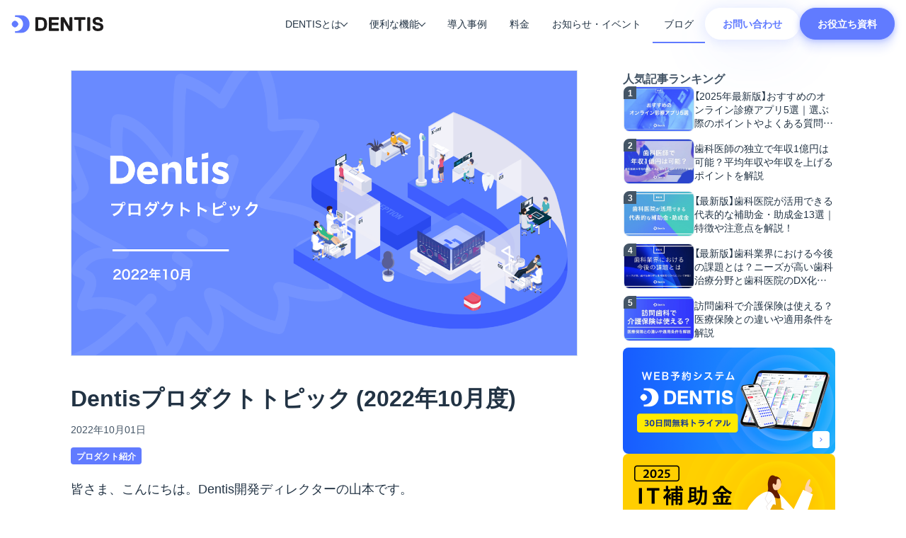

--- FILE ---
content_type: text/html; charset=utf-8
request_url: https://dentis-cloud.com/blog/20221001/
body_size: 36887
content:
<!DOCTYPE html><html lang="ja"><head><meta charSet="utf-8"/><meta http-equiv="x-ua-compatible" content="ie=edge"/><meta name="viewport" content="width=device-width, initial-scale=1, shrink-to-fit=no"/><meta name="generator" content="Gatsby 5.14.0"/><meta name="description" content="皆さま、こんにちは。Dentis開発ディレクターの山本です。2022年10月のDentisプロダクトトピックです。今月も機能アップデートの紹介や今後の開発計画、知っておいてもらいたいDentis活用トピックなどについてお伝えしていこうと思います。
" data-gatsby-head="true"/><meta property="og:title" content="Dentisプロダクトトピック (2022年10月度) | 患者とつながる クラウド歯科業務支援システム DENTIS（デンティス）" data-gatsby-head="true"/><meta property="og:description" content="皆さま、こんにちは。Dentis開発ディレクターの山本です。2022年10月のDentisプロダクトトピックです。今月も機能アップデートの紹介や今後の開発計画、知っておいてもらいたいDentis活用トピックなどについてお伝えしていこうと思います。
" data-gatsby-head="true"/><meta property="og:url" content="https://dentis-cloud.com/blog/20221001" data-gatsby-head="true"/><meta property="og:image" content="https://images.microcms-assets.io/assets/b2095cae8adb46399dc2c4b3f3a1ea83/37f7bf13547d40efb1b5ed612b61f8fc/20221003-cover.png" data-gatsby-head="true"/><meta property="og:type" content="website" data-gatsby-head="true"/><meta name="twitter:card" content="summary" data-gatsby-head="true"/><meta name="twitter:creator" content="©2022 MEDLEY, INC." data-gatsby-head="true"/><meta name="twitter:title" content="Dentisプロダクトトピック (2022年10月度)" data-gatsby-head="true"/><meta name="twitter:description" content="Dentisプロダクトトピック (2022年10月度)" data-gatsby-head="true"/><style data-href="/styles.d4da7c889ca0a4f08266.css" data-identity="gatsby-global-css">.keen-slider:not([data-keen-slider-disabled]){-webkit-touch-callout:none;-webkit-tap-highlight-color:transparent;align-content:flex-start;display:flex;overflow:hidden;position:relative;touch-action:pan-y;-webkit-user-select:none;user-select:none;-khtml-user-select:none;width:100%}.keen-slider:not([data-keen-slider-disabled]) .keen-slider__slide{min-height:100%;overflow:hidden;position:relative;width:100%}.keen-slider:not([data-keen-slider-disabled])[data-keen-slider-reverse]{flex-direction:row-reverse}.keen-slider:not([data-keen-slider-disabled])[data-keen-slider-v]{flex-wrap:wrap}@font-face{font-display:swap;font-family:YakuHanJPs;font-style:normal;font-weight:400;src:url([data-uri]) format("woff2"),url([data-uri]) format("woff")}</style><style data-styled="" data-styled-version="5.3.11">.erExmC{width:100%;height:auto;border-radius:8px;-webkit-transition-duration:0.2s;transition-duration:0.2s;}/*!sc*/
.erExmC:hover{-webkit-transform:translateY(-2px);-ms-transform:translateY(-2px);transform:translateY(-2px);box-shadow:0 16px 10px rgba(97,123,255,0.1),0px 2px 10px 0px rgba(97,123,255,0.5);}/*!sc*/
data-styled.g1[id="AsideBnr__AsideBnrImg-sc-1hw6en7-0"]{content:"erExmC,"}/*!sc*/
.itJGkG{display:block;width:100%;border-radius:8px;}/*!sc*/
data-styled.g2[id="AsideBnr__Root-sc-1hw6en7-1"]{content:"itJGkG,"}/*!sc*/
.iVhTHD{width:100%;color:#223344;}/*!sc*/
.iVhTHD h1,.iVhTHD h2{font-size:clamp(2rem,1.855rem + 0.73vw,2.4rem);padding:16px 0;line-height:1.6;word-wrap:break-word;}/*!sc*/
.iVhTHD h3{font-size:clamp(1.8rem,1.727rem + 0.36vw,2rem);padding:8px 0;line-height:1.6;word-wrap:break-word;}/*!sc*/
.iVhTHD p + h2,.iVhTHD h2:first-child{padding-top:64px;}/*!sc*/
.iVhTHD p + h3,.iVhTHD h3:first-child{padding-top:32px;}/*!sc*/
.iVhTHD h4,.iVhTHD h5,.iVhTHD h6{font-size:clamp(1.4rem,1.327rem + 0.36vw,1.6rem);padding:8px 0;line-height:1.6;word-wrap:break-word;}/*!sc*/
.iVhTHD p{font-size:clamp(1.6rem,1.527rem + 0.36vw,1.8rem);margin-bottom:24px;line-height:2;word-wrap:break-word;}/*!sc*/
.iVhTHD ul,.iVhTHD ol{margin:0;padding-left:clamp(2.4rem,2.109rem + 1.45vw,3.2rem);}/*!sc*/
.iVhTHD ul.bg,.iVhTHD ol.bg{background-color:#F7F9FB;padding:16px;padding-left:clamp(3.2rem,2.909rem + 1.45vw,4rem);margin-bottom:16px;}/*!sc*/
.iVhTHD li{font-size:clamp(1.6rem,1.527rem + 0.36vw,1.8rem);line-height:2;}/*!sc*/
.iVhTHD img{width:100%;height:auto;border:8px solid #DAE4EE;}/*!sc*/
.iVhTHD a{color:#617BFF;-webkit-text-decoration:underline;text-decoration:underline;text-underline-offset:4px;word-break:break-all;-webkit-transition-duration:0.2s;transition-duration:0.2s;}/*!sc*/
.iVhTHD a:hover{color:#617BFF;-webkit-text-decoration:none;text-decoration:none;opacity:0.8;}/*!sc*/
.iVhTHD a > img{border:0;}/*!sc*/
.iVhTHD blockquote,.iVhTHD code{padding:24px;background:#F7F9FB;line-height:2;font-size:clamp(1.2rem,1.127rem + 0.36vw,1.4rem);word-wrap:break-word;}/*!sc*/
.iVhTHD code{word-wrap:break-word;padding:8px 16px;}/*!sc*/
.iVhTHD iframe{width:100%;}/*!sc*/
.iVhTHD a.imgbnr{border:8px solid #DAE4EE;display:block;overflow:hidden;}/*!sc*/
.iVhTHD a.imgbnr img{-webkit-transition-duration:0.2s;transition-duration:0.2s;}/*!sc*/
.iVhTHD a.imgbnr:hover{border-color:#617BFF;}/*!sc*/
.iVhTHD a.imgbnr:hover img{-webkit-transform:scale(1.05);-ms-transform:scale(1.05);transform:scale(1.05);}/*!sc*/
.iVhTHD a.primary{display:-webkit-box;display:-webkit-flex;display:-ms-flexbox;display:flex;-webkit-align-items:center;-webkit-box-align:center;-ms-flex-align:center;align-items:center;-webkit-box-pack:center;-webkit-justify-content:center;-ms-flex-pack:center;justify-content:center;gap:8px;width:100%;margin:16px 0;padding:16px;background:#617BFF;border-radius:9999px;color:#FFFFFF;font-size:clamp(1.6rem,1.527rem + 0.36vw,1.8rem);font-weight:700;line-height:2;-webkit-text-decoration:none;text-decoration:none;-webkit-transition-duration:0.2s;transition-duration:0.2s;box-shadow:0 16px 10px rgba(97,123,255,0.1),0px 2px 10px 0px rgba(97,123,255,0.5);}/*!sc*/
.iVhTHD a.primary:hover{box-shadow:0 2px -14px rgba(97,123,255,0.5),4px -16px -24px rgba(97,123,255,0.3);-webkit-transform:translateY(1px);-ms-transform:translateY(1px);transform:translateY(1px);background-color:#526eff;}/*!sc*/
.iVhTHD a.primary .icon{width:24px;height:24px;}/*!sc*/
.iVhTHD .nowrap{white-space:nowrap;}/*!sc*/
.iVhTHD table{width:100%;border-collapse:collapse;}/*!sc*/
.iVhTHD table th{font-weight:700;border:1px solid #DAE4EE;padding:8px;}/*!sc*/
.iVhTHD table th p{font-size:clamp(1.4rem,1.327rem + 0.36vw,1.6rem);margin-bottom:0;line-height:1.6;}/*!sc*/
.iVhTHD table tr{width:100%;}/*!sc*/
.iVhTHD table td{border:1px solid #DAE4EE;padding:8px;}/*!sc*/
.iVhTHD table td ul,.iVhTHD table td ol{padding-left:clamp(1.8rem,1.727rem + 0.36vw,2rem);}/*!sc*/
.iVhTHD table td p{font-size:clamp(1.4rem,1.327rem + 0.36vw,1.6rem);margin-bottom:0;line-height:1.6;}/*!sc*/
.iVhTHD table th.bg,.iVhTHD table td.bg{background-color:#F7F9FB;}/*!sc*/
.iVhTHD table.summary th{text-align:left;padding:8px 16px;}/*!sc*/
.iVhTHD table.summary th,.iVhTHD table.summary td{padding:8px;border:0;border-top:1px solid #DAE4EE;}/*!sc*/
@media screen and (max-width:799px){.iVhTHD table.summary tr{display:-webkit-box;display:-webkit-flex;display:-ms-flexbox;display:flex;-webkit-flex-direction:column;-ms-flex-direction:column;flex-direction:column;width:100%;}}/*!sc*/
.iVhTHD table.summary ul{margin:16px 0;padding:0;list-style-type:none;}/*!sc*/
.iVhTHD table.summary li{margin:0;line-height:1.6;font-size:clamp(1.4rem,1.327rem + 0.36vw,1.6rem);display:-webkit-box;display:-webkit-flex;display:-ms-flexbox;display:flex;}/*!sc*/
.iVhTHD table.summary li:before{content:'・';}/*!sc*/
.iVhTHD .center{text-align:center;}/*!sc*/
.iVhTHD .box{background-color:#F7F9FB;padding:16px;}/*!sc*/
.iVhTHD .small,.iVhTHD p:has(.small){font-size:clamp(1.2rem,1.127rem + 0.36vw,1.4rem);line-height:1.6;}/*!sc*/
.iVhTHD dl.step{margin:0;padding:0;position:relative;}/*!sc*/
.iVhTHD dl.step:before{position:absolute;z-index:-1;top:0;left:12px;display:block;content:'';width:3px;height:100%;background-color:#DAE4EE;}/*!sc*/
.iVhTHD dl.step dt{display:-webkit-box;display:-webkit-flex;display:-ms-flexbox;display:flex;-webkit-align-items:center;-webkit-box-align:center;-ms-flex-align:center;align-items:center;gap:8px;counter-increment:practice;font-size:clamp(1.6rem,1.527rem + 0.36vw,1.8rem);font-weight:700;}/*!sc*/
.iVhTHD dl.step dt:before{display:-webkit-box;display:-webkit-flex;display:-ms-flexbox;display:flex;-webkit-align-items:center;-webkit-box-align:center;-ms-flex-align:center;align-items:center;-webkit-box-pack:center;-webkit-justify-content:center;-ms-flex-pack:center;justify-content:center;content:counter(practice);width:28px;height:28px;font-size:clamp(1.4rem,1.327rem + 0.36vw,1.6rem);line-height:1;background-color:#617BFF;border-radius:50%;color:#FFFFFF;}/*!sc*/
.iVhTHD dl.step dd{padding:12px 36px;line-height:1.6;text-align:justify;}/*!sc*/
.iVhTHD .insertcv{background-color:#F7F9FB;padding:24px;border-radius:8px;margin:32px 0;}/*!sc*/
.iVhTHD .insertcv h3.title{font-size:clamp(1.8rem,1.727rem + 0.36vw,2rem);line-height:1.6;font-weight:700;padding:0 0 16px;border-bottom:1px solid #617BFF;margin-bottom:16px;}/*!sc*/
.iVhTHD .insertcv a.imgbnr{border:8px solid #FFFFFF;border-bottom:0;}/*!sc*/
.iVhTHD .insertcv .download{display:-webkit-box;display:-webkit-flex;display:-ms-flexbox;display:flex;-webkit-box-pack:center;-webkit-justify-content:center;-ms-flex-pack:center;justify-content:center;background-color:#FFFFFF;padding:16px 8px 24px;}/*!sc*/
.iVhTHD .insertcv a.primary{width:-webkit-fit-content;width:-moz-fit-content;width:fit-content;margin:0;font-size:clamp(1.4rem,1.327rem + 0.36vw,1.6rem);padding:8px 24px;}/*!sc*/
.iVhTHD .insertcv .description h1,.iVhTHD .insertcv .description h2,.iVhTHD .insertcv .description h3,.iVhTHD .insertcv .description h4,.iVhTHD .insertcv .description h5,.iVhTHD .insertcv .description h6{font-size:clamp(1.4rem,1.327rem + 0.36vw,1.6rem);line-height:1.6;padding:0;}/*!sc*/
.iVhTHD .insertcv p{font-size:clamp(1.2rem,1.127rem + 0.36vw,1.4rem);line-height:1.6;}/*!sc*/
.iVhTHD .insertcv ol,.iVhTHD .insertcv ul{margin-bottom:16px;}/*!sc*/
.iVhTHD .insertcv li{font-size:clamp(1.2rem,1.127rem + 0.36vw,1.4rem);}/*!sc*/
data-styled.g3[id="styles__MainContents-sc-s1uykr-0"]{content:"iVhTHD,"}/*!sc*/
.kasoxQ{position:relative;-webkit-appearance:none;-moz-appearance:none;appearance:none;display:-webkit-inline-box;display:-webkit-inline-flex;display:-ms-inline-flexbox;display:inline-flex;-webkit-align-items:center;-webkit-box-align:center;-ms-flex-align:center;align-items:center;border:1px solid;border-color:transparent;-webkit-box-pack:center;-webkit-justify-content:center;-ms-flex-pack:center;justify-content:center;font-size:clamp(1.4rem,1.327rem + 0.36vw,1.6rem);font-weight:700;outline:0;-webkit-transition-duration:0.2s;transition-duration:0.2s;cursor:pointer;font-size:clamp(1.2rem,1.127rem + 0.36vw,1.4rem);padding:12px 24px;border-color:#FFFFFF;background-color:#FFFFFF;color:#617BFF;box-shadow:0 16px 80px rgba(97,123,255,0.1),0px 2px 20px 0px rgba(97,123,255,0.2);border-radius:9999px;white-space:nowrap;}/*!sc*/
@media screen and (max-width:799px){.kasoxQ{padding:12px;}}/*!sc*/
.kasoxQ:hover,.kasoxQ:focus{box-shadow:0 2px -14px rgba(97,123,255,0.5),4px -16px -24px rgba(97,123,255,0.3);-webkit-transform:translateY(1px);-ms-transform:translateY(1px);transform:translateY(1px);background-color:#fafbff;}/*!sc*/
.goDMuU{position:relative;-webkit-appearance:none;-moz-appearance:none;appearance:none;display:-webkit-inline-box;display:-webkit-inline-flex;display:-ms-inline-flexbox;display:inline-flex;-webkit-align-items:center;-webkit-box-align:center;-ms-flex-align:center;align-items:center;border:1px solid;border-color:transparent;-webkit-box-pack:center;-webkit-justify-content:center;-ms-flex-pack:center;justify-content:center;font-size:clamp(1.4rem,1.327rem + 0.36vw,1.6rem);font-weight:700;outline:0;-webkit-transition-duration:0.2s;transition-duration:0.2s;cursor:pointer;font-size:clamp(1.2rem,1.127rem + 0.36vw,1.4rem);padding:12px 24px;border-color:#617BFF;background-color:#617BFF;color:#FFFFFF;box-shadow:0 16px 10px rgba(97,123,255,0.1),0px 2px 10px 0px rgba(97,123,255,0.5);border-radius:9999px;white-space:nowrap;}/*!sc*/
@media screen and (max-width:799px){.goDMuU{padding:12px;}}/*!sc*/
.goDMuU:hover,.goDMuU:focus{box-shadow:0 2px -14px rgba(97,123,255,0.5),4px -16px -24px rgba(97,123,255,0.3);-webkit-transform:translateY(1px);-ms-transform:translateY(1px);transform:translateY(1px);background-color:#526eff;}/*!sc*/
.iKWNIp{position:relative;-webkit-appearance:none;-moz-appearance:none;appearance:none;display:-webkit-inline-box;display:-webkit-inline-flex;display:-ms-inline-flexbox;display:inline-flex;-webkit-align-items:center;-webkit-box-align:center;-ms-flex-align:center;align-items:center;border:1px solid;border-color:transparent;-webkit-box-pack:center;-webkit-justify-content:center;-ms-flex-pack:center;justify-content:center;font-size:clamp(1.4rem,1.327rem + 0.36vw,1.6rem);font-weight:700;outline:0;-webkit-transition-duration:0.2s;transition-duration:0.2s;cursor:pointer;font-size:clamp(1.4rem,1.327rem + 0.36vw,1.6rem);padding:8px 24px 10px;border-color:#FFFFFF;background-color:#FFFFFF;color:#617BFF;box-shadow:0 16px 80px rgba(97,123,255,0.1),0px 2px 20px 0px rgba(97,123,255,0.2);border-radius:9999px;white-space:nowrap;}/*!sc*/
.iKWNIp:hover,.iKWNIp:focus{box-shadow:0 2px -14px rgba(97,123,255,0.5),4px -16px -24px rgba(97,123,255,0.3);-webkit-transform:translateY(1px);-ms-transform:translateY(1px);transform:translateY(1px);background-color:#fafbff;}/*!sc*/
data-styled.g11[id="Anchor-sc-1redwx7-0"]{content:"kasoxQ,goDMuU,iKWNIp,"}/*!sc*/
.iyvjUO{display:-webkit-box;display:-webkit-flex;display:-ms-flexbox;display:flex;-webkit-align-items:center;-webkit-box-align:center;-ms-flex-align:center;align-items:center;-webkit-align-content:flex-start;-ms-flex-line-pack:start;align-content:flex-start;-webkit-flex-direction:column;-ms-flex-direction:column;flex-direction:column;width:100%;min-height:100vh;}/*!sc*/
@media screen and (max-width:799px){}/*!sc*/
.gsJVHz{display:-webkit-box;display:-webkit-flex;display:-ms-flexbox;display:flex;-webkit-align-items:center;-webkit-box-align:center;-ms-flex-align:center;align-items:center;-webkit-align-content:flex-start;-ms-flex-line-pack:start;align-content:flex-start;}/*!sc*/
@media screen and (max-width:799px){}/*!sc*/
.hyOUhW{display:-webkit-box;display:-webkit-flex;display:-ms-flexbox;display:flex;-webkit-align-items:center;-webkit-box-align:center;-ms-flex-align:center;align-items:center;-webkit-align-content:flex-start;-ms-flex-line-pack:start;align-content:flex-start;margin-left:auto;gap:8px;}/*!sc*/
@media screen and (max-width:799px){}/*!sc*/
.hTyCFX{display:-webkit-box;display:-webkit-flex;display:-ms-flexbox;display:flex;-webkit-align-items:center;-webkit-box-align:center;-ms-flex-align:center;align-items:center;-webkit-align-content:flex-start;-ms-flex-line-pack:start;align-content:flex-start;-webkit-box-pack:justify;-webkit-justify-content:space-between;-ms-flex-pack:justify;justify-content:space-between;-webkit-flex-wrap:wrap;-ms-flex-wrap:wrap;flex-wrap:wrap;width:100%;}/*!sc*/
@media screen and (max-width:799px){}/*!sc*/
data-styled.g15[id="Flex-sc-e2qczd-0"]{content:"iyvjUO,gsJVHz,hyOUhW,hTyCFX,"}/*!sc*/
.JxZCD{display:block;width:100%;counter-reset:number 0;margin-bottom:8px;}/*!sc*/
data-styled.g71[id="Recommend__RecommendItem-sc-em7kkx-0"]{content:"JxZCD,"}/*!sc*/
.hBoQMc{width:100%;height:auto;-webkit-flex-shrink:0;-ms-flex-negative:0;flex-shrink:0;overflow:hidden;display:-webkit-box;display:-webkit-flex;display:-ms-flexbox;display:flex;-webkit-align-items:center;-webkit-box-align:center;-ms-flex-align:center;align-items:center;-webkit-box-pack:center;-webkit-justify-content:center;-ms-flex-pack:center;justify-content:center;border:1px solid #DAE4EE;border-radius:8px;}/*!sc*/
data-styled.g72[id="Recommend__RecommendImgWrap-sc-em7kkx-1"]{content:"hBoQMc,"}/*!sc*/
.lnWqvT{width:100%;height:100%;-webkit-flex-shrink:0;-ms-flex-negative:0;flex-shrink:0;vertical-align:bottom;object-fit:contain;object-position:50% 50%;}/*!sc*/
data-styled.g73[id="Recommend__RecommendImg-sc-em7kkx-2"]{content:"lnWqvT,"}/*!sc*/
.gFxBzT{position:relative;display:-webkit-box;display:-webkit-flex;display:-ms-flexbox;display:flex;-webkit-flex-direction:column;-ms-flex-direction:column;flex-direction:column;-webkit-align-items:center;-webkit-box-align:center;-ms-flex-align:center;align-items:center;gap:8px;width:100%;margin:0;font-weight:400;background:none;padding:0;-webkit-transition-duration:0.2s;transition-duration:0.2s;border:1px solid transparent;border-radius:0;-webkit-flex-direction:row;-ms-flex-direction:row;flex-direction:row;-webkit-align-items:center;-webkit-box-align:center;-ms-flex-align:center;align-items:center;gap:8px;}/*!sc*/
.gFxBzT .Recommend__RecommendImg-sc-em7kkx-2,.gFxBzT .Recommend__RecommendImgWrap-sc-em7kkx-1{-webkit-transition-duration:0.2s;transition-duration:0.2s;width:100px;height:64px;border-radius:8px;}/*!sc*/
.gFxBzT:hover{-webkit-text-decoration:underline;text-decoration:underline;background-color:none;border:1px solid transparent;}/*!sc*/
.gFxBzT:hover .Recommend__RecommendImg-sc-em7kkx-2{-webkit-transform:scale(1.1);-ms-transform:scale(1.1);transform:scale(1.1);}/*!sc*/
.gFxBzT:hover .Recommend__RecommendImgWrap-sc-em7kkx-1{border-color:#617BFF;}/*!sc*/
data-styled.g74[id="Recommend__RecommendLink-sc-em7kkx-3"]{content:"gFxBzT,"}/*!sc*/
.iUxxmO{font-size:clamp(1.2rem,1.127rem + 0.36vw,1.4rem);word-break:break-word;width:100%;overflow:hidden;display:-webkit-box;text-overflow:ellipsis;-webkit-box-orient:vertical;-webkit-line-clamp:3;}/*!sc*/
data-styled.g75[id="Recommend__RecommendTitle-sc-em7kkx-4"]{content:"iUxxmO,"}/*!sc*/
.dLuNEc{position:absolute;top:0;left:0;z-index:1;display:-webkit-box;display:-webkit-flex;display:-ms-flexbox;display:flex;-webkit-align-items:center;-webkit-box-align:center;-ms-flex-align:center;align-items:center;-webkit-box-pack:center;-webkit-justify-content:center;-ms-flex-pack:center;justify-content:center;width:28px;height:28px;background-color:#617BFF;color:#FFFFFF;font-size:clamp(1.2rem,1.127rem + 0.36vw,1.4rem);font-weight:700;border-radius:8px 0 0 0;width:18px;height:18px;font-size:clamp(1rem,0.927rem + 0.36vw,1.2rem);background-color:#445566;}/*!sc*/
data-styled.g76[id="Recommend__RecommendRank-sc-em7kkx-5"]{content:"dLuNEc,"}/*!sc*/
.la-DnHk{display:-webkit-box;display:-webkit-flex;display:-ms-flexbox;display:flex;-webkit-align-items:center;-webkit-box-align:center;-ms-flex-align:center;align-items:center;border-radius:4px;font-weight:700;white-space:nowrap;font-size:clamp(1rem,0.927rem + 0.36vw,1.2rem);padding:4px 8px;color:#FFFFFF;background-color:#617BFF;}/*!sc*/
data-styled.g91[id="Tag-sc-1rp4n5y-0"]{content:"la-DnHk,"}/*!sc*/
.dfwWmI{display:inline-block;font-size:clamp(2.4rem,2.109rem + 1.45vw,3.2rem);font-weight:700;color:#223344;line-height:1.6;word-break:break-all;}/*!sc*/
.jHOvmy{display:inline-block;font-size:clamp(1.2rem,1.127rem + 0.36vw,1.4rem);font-weight:400;color:#445566;line-height:1.4;word-break:break-all;}/*!sc*/
.eofxRr{display:inline-block;font-size:clamp(1.4rem,1.327rem + 0.36vw,1.6rem);font-weight:700;color:#223344;line-height:1.4;word-break:break-all;}/*!sc*/
.bIsRIL{display:inline-block;font-size:clamp(1.4rem,1.327rem + 0.36vw,1.6rem);font-weight:700;color:#445566;line-height:1.4;word-break:break-all;}/*!sc*/
.geztLz{display:inline-block;font-size:clamp(0.8rem,0.727rem + 0.36vw,1rem);font-weight:700;color:#778899;line-height:1.4;word-break:break-all;}/*!sc*/
.bxfURn{display:block;font-size:clamp(0.8rem,0.727rem + 0.36vw,1rem);font-weight:700;color:#778899;line-height:1.4;word-break:break-all;}/*!sc*/
data-styled.g92[id="Text-sc-1620zsc-0"]{content:"dfwWmI,jHOvmy,eofxRr,bIsRIL,geztLz,bxfURn,"}/*!sc*/
html{line-height:1.15;-webkit-text-size-adjust:100%;text-size-adjust:100%;}/*!sc*/
body{margin:0;}/*!sc*/
main{display:block;}/*!sc*/
h1{font-size:2em;margin:0.67em 0;}/*!sc*/
hr{box-sizing:content-box;height:0;overflow:visible;}/*!sc*/
pre{font-family:monospace,monospace;font-size:1em;}/*!sc*/
a{background-color:transparent;}/*!sc*/
abbr[title]{border-bottom:none;-webkit-text-decoration:underline;text-decoration:underline;}/*!sc*/
b,strong{font-weight:bolder;}/*!sc*/
code,kbd,samp{font-family:monospace,monospace;font-size:1em;}/*!sc*/
small{font-size:80%;}/*!sc*/
sub,sup{font-size:75%;line-height:0;position:relative;vertical-align:baseline;}/*!sc*/
sub{bottom:-0.25em;}/*!sc*/
sup{top:-0.5em;}/*!sc*/
img{border-style:none;}/*!sc*/
button,input,optgroup,select,textarea{font-family:inherit;font-size:100%;line-height:1.15;margin:0;}/*!sc*/
button,input{overflow:visible;}/*!sc*/
button,select{text-transform:none;}/*!sc*/
button,html [type="button"],[type="reset"],[type="submit"]{-webkit-appearance:button;}/*!sc*/
button::-moz-focus-inner,[type="button"]::-moz-focus-inner,[type="reset"]::-moz-focus-inner,[type="submit"]::-moz-focus-inner{border-style:none;padding:0;}/*!sc*/
button:-moz-focusring,[type="button"]:-moz-focusring,[type="reset"]:-moz-focusring,[type="submit"]:-moz-focusring{outline:1px dotted ButtonText;}/*!sc*/
fieldset{padding:0.35em 0.625em 0.75em;}/*!sc*/
legend{box-sizing:border-box;color:inherit;display:table;max-width:100%;padding:0;white-space:normal;}/*!sc*/
progress{vertical-align:baseline;}/*!sc*/
textarea{overflow:auto;}/*!sc*/
[type="checkbox"],[type="radio"]{box-sizing:border-box;padding:0;}/*!sc*/
[type="number"]::-webkit-inner-spin-button,[type="number"]::-webkit-outer-spin-button{height:auto;}/*!sc*/
[type="search"]{-webkit-appearance:textfield;outline-offset:-2px;}/*!sc*/
[type="search"]::-webkit-search-decoration{-webkit-appearance:none;}/*!sc*/
::-webkit-file-upload-button{-webkit-appearance:button;font:inherit;}/*!sc*/
details{display:block;}/*!sc*/
summary{display:list-item;}/*!sc*/
template{display:none;}/*!sc*/
[hidden]{display:none;}/*!sc*/
abbr[title]{-webkit-text-decoration:underline dotted;text-decoration:underline dotted;}/*!sc*/
html [type=button]{-webkit-appearance:unset;}/*!sc*/
[type=button]{-webkit-appearance:button;}/*!sc*/
html{box-sizing:border-box;font-size:62.5%;}/*!sc*/
body{font-family:YakuHanJPs,-apple-system,BlinkMacSystemFont,Helvetica Neue,Segoe UI,Hiragino Kaku Gothic ProN,Hiragino Sans,ヒラギノ角ゴ ProN W3,Arial,メイリオ,Meiryo,sans-serif;font-weight:400;font-size:clamp(1.4rem,1.327rem + 0.36vw,1.6rem);color:#223344;line-height:1.4;-webkit-font-smoothing:antialiased;-moz-osx-font-smoothing:grayscale;}/*!sc*/
img{vertical-align:bottom;}/*!sc*/
*,*::before,*::after{box-sizing:border-box;margin:0;}/*!sc*/
a{color:inherit;-webkit-text-decoration:none;text-decoration:none;}/*!sc*/
#mieruca_heatmap_popup .mieruca-hm-popup-inner{max-width:340px !important;}/*!sc*/
data-styled.g100[id="sc-global-cmLsgT1"]{content:"sc-global-cmLsgT1,"}/*!sc*/
.kcNJXW{position:-webkit-sticky;position:sticky;z-index:20;top:0;width:100%;}/*!sc*/
@media screen and (max-width:1024px){.kcNJXW.open{position:fixed;}}/*!sc*/
data-styled.g101[id="header__Root-sc-178c62k-0"]{content:"kcNJXW,"}/*!sc*/
.fPZbKy{display:grid;grid-template-columns:min-content 1fr;grid-template-areas:'logo menu';-webkit-align-items:center;-webkit-box-align:center;-ms-flex-align:center;align-items:center;-webkit-box-pack:justify;-webkit-justify-content:space-between;-ms-flex-pack:justify;justify-content:space-between;-webkit-column-gap:16px;column-gap:16px;width:100%;padding:8px 16px;background:rgba(255,255,255,0.8);-webkit-backdrop-filter:blur(4px);backdrop-filter:blur(4px);}/*!sc*/
@media screen and (max-width:1024px){.fPZbKy{grid-template-columns:1fr;grid-template-rows:auto;grid-template-areas:"logo ham" "menu menu";gap:4px;}}/*!sc*/
data-styled.g102[id="header__Wrap-sc-178c62k-1"]{content:"fPZbKy,"}/*!sc*/
.eDFOrH{display:-webkit-box;display:-webkit-flex;display:-ms-flexbox;display:flex;margin:0;padding:0;grid-area:logo;}/*!sc*/
data-styled.g103[id="header__LogoWrap-sc-178c62k-2"]{content:"eDFOrH,"}/*!sc*/
.bCzXpP{display:-webkit-box;display:-webkit-flex;display:-ms-flexbox;display:flex;-webkit-align-items:center;-webkit-box-align:center;-ms-flex-align:center;align-items:center;grid-area:menu;}/*!sc*/
@media screen and (max-width:1024px){.bCzXpP{min-height:100vh;height:100%;-webkit-align-items:flex-start;-webkit-box-align:flex-start;-ms-flex-align:flex-start;align-items:flex-start;-webkit-flex-direction:column;-ms-flex-direction:column;flex-direction:column;display:none;}}/*!sc*/
@media screen and (max-width:1024px){.bCzXpP.open{display:-webkit-box;display:-webkit-flex;display:-ms-flexbox;display:flex;}}/*!sc*/
data-styled.g104[id="header__Menu-sc-178c62k-3"]{content:"bCzXpP,"}/*!sc*/
.kaTrxQ{grid-aream:ham;position:relative;display:none;-webkit-align-items:center;-webkit-box-align:center;-ms-flex-align:center;align-items:center;-webkit-box-pack:center;-webkit-justify-content:center;-ms-flex-pack:center;justify-content:center;-webkit-flex-direction:column;-ms-flex-direction:column;flex-direction:column;width:40px;height:40px;padding:4px 12px;border-radius:50%;row-gap:4px;-webkit-flex-shrink:0;-ms-flex-negative:0;flex-shrink:0;-webkit-transition-duration:0.2s;transition-duration:0.2s;-webkit-user-select:none;-moz-user-select:none;-ms-user-select:none;user-select:none;}/*!sc*/
.kaTrxQ:hover{cursor:pointer;background-color:rgba(119,136,153,0.2);}/*!sc*/
@media screen and (max-width:1024px){.kaTrxQ{display:-webkit-box;display:-webkit-flex;display:-ms-flexbox;display:flex;}}/*!sc*/
.kaTrxQ:before,.kaTrxQ:after{content:'';display:block;width:100%;height:2px;background:#223344;-webkit-transition-duration:0.2s;transition-duration:0.2s;}/*!sc*/
.open .header__HambergerMenu-sc-178c62k-4:before{-webkit-transform:rotate(-45deg) translate(-2px,2px);-ms-transform:rotate(-45deg) translate(-2px,2px);transform:rotate(-45deg) translate(-2px,2px);}/*!sc*/
.open .header__HambergerMenu-sc-178c62k-4:after{-webkit-transform:rotate(45deg) translate(-2px,-2px);-ms-transform:rotate(45deg) translate(-2px,-2px);transform:rotate(45deg) translate(-2px,-2px);}/*!sc*/
data-styled.g105[id="header__HambergerMenu-sc-178c62k-4"]{content:"kaTrxQ,"}/*!sc*/
.lbDmwU{display:-webkit-box;display:-webkit-flex;display:-ms-flexbox;display:flex;margin:0 0 0 auto;padding:0;list-style-type:none;-webkit-align-items:center;-webkit-box-align:center;-ms-flex-align:center;align-items:center;}/*!sc*/
@media screen and (max-width:1024px){.lbDmwU{width:100%;margin:0 auto 0 0;-webkit-flex-direction:column;-ms-flex-direction:column;flex-direction:column;-webkit-align-items:flex-start;-webkit-box-align:flex-start;-ms-flex-align:flex-start;align-items:flex-start;}}/*!sc*/
data-styled.g106[id="header__Nav-sc-178c62k-5"]{content:"lbDmwU,"}/*!sc*/
.gKZhBz{margin:0;padding:0;}/*!sc*/
@media screen and (max-width:1024px){.gKZhBz{width:100%;}}/*!sc*/
data-styled.g107[id="header__NavItem-sc-178c62k-6"]{content:"gKZhBz,"}/*!sc*/
.gnbgbL{text-transform:uppercase;}/*!sc*/
data-styled.g108[id="header__Uppercase-sc-178c62k-7"]{content:"gnbgbL,"}/*!sc*/
.fLNwRH{display:block;font-size:clamp(1.2rem,1.127rem + 0.36vw,1.4rem);padding:16px;-webkit-transition-duration:0.2s;transition-duration:0.2s;-webkit-user-select:none;-moz-user-select:none;-ms-user-select:none;user-select:none;}/*!sc*/
@media screen and (max-width:1024px){.fLNwRH{width:100%;padding:24px 8px;white-space:nowrap;}}/*!sc*/
.fLNwRH:hover,.fLNwRH.active{box-shadow:0 2px #617BFF;}/*!sc*/
@media screen and (max-width:1024px){.fLNwRH:hover,.fLNwRH.active{box-shadow:none;background-color:#617BFF;color:#FFFFFF;}}/*!sc*/
data-styled.g109[id="header__NavLink-sc-178c62k-8"]{content:"fLNwRH,"}/*!sc*/
.dBNVLL{display:-webkit-box;display:-webkit-flex;display:-ms-flexbox;display:flex;width:100%;-webkit-box-pack:justify;-webkit-justify-content:space-between;-ms-flex-pack:justify;justify-content:space-between;-webkit-align-items:center;-webkit-box-align:center;-ms-flex-align:center;align-items:center;-webkit-column-gap:4px;column-gap:4px;font-size:clamp(1.2rem,1.127rem + 0.36vw,1.4rem);padding:16px;-webkit-transition-duration:0.2s;transition-duration:0.2s;-webkit-user-select:none;-moz-user-select:none;-ms-user-select:none;user-select:none;}/*!sc*/
@media screen and (max-width:1024px){.dBNVLL{padding:24px 8px;white-space:nowrap;}}/*!sc*/
.dBNVLL:after{content:'';display:block;width:8px;height:8px;border:1px solid transparent;border-top-color:#223344;border-left-color:#223344;-webkit-transition:0.2s;transition:0.2s;-webkit-transform:rotate(225deg);-ms-transform:rotate(225deg);transform:rotate(225deg);margin-bottom:4px;}/*!sc*/
.dBNVLL:hover,.dBNVLL.active{color:#3656FB;}/*!sc*/
@media screen and (max-width:1024px){.dBNVLL:hover,.dBNVLL.active{box-shadow:none;color:#617BFF;font-weight:700;}}/*!sc*/
.dBNVLL:hover:after,.dBNVLL.active:after{margin-bottom:-2px;border-top-color:#617BFF;border-left-color:#617BFF;}/*!sc*/
@media screen and (max-width:1024px){.dBNVLL:hover:after,.dBNVLL.active:after{border-top-color:#617BFF;}}/*!sc*/
data-styled.g110[id="header__NavButton-sc-178c62k-9"]{content:"dBNVLL,"}/*!sc*/
.kYXKXP{display:none;}/*!sc*/
@media screen and (max-width:1024px){.kYXKXP{display:block;}}/*!sc*/
data-styled.g111[id="header__SPInquiry-sc-178c62k-10"]{content:"kYXKXP,"}/*!sc*/
@media screen and (max-width:1024px){.gmhMgL{margin-top:24px;width:100%;}}/*!sc*/
data-styled.g113[id="header__InquiryButton-sc-178c62k-12"]{content:"gmhMgL,"}/*!sc*/
.jmxlcA{gap:8px;}/*!sc*/
@media screen and (max-width:1024px){.jmxlcA{-webkit-flex-direction:column;-ms-flex-direction:column;flex-direction:column;gap:0;width:100%;}}/*!sc*/
data-styled.g114[id="header__InquiryButtonWrap-sc-178c62k-13"]{content:"jmxlcA,"}/*!sc*/
.dHOrLT{width:100%;padding:16px;background:#223344;margin-top:auto;}/*!sc*/
@media screen and (max-width:799px){.dHOrLT{padding-bottom:80px;}}/*!sc*/
data-styled.g118[id="footer__Root-sc-552f6y-0"]{content:"dHOrLT,"}/*!sc*/
.hQNiiU{display:-webkit-box;display:-webkit-flex;display:-ms-flexbox;display:flex;-webkit-box-pack:justify;-webkit-justify-content:space-between;-ms-flex-pack:justify;justify-content:space-between;max-width:1080px;margin:24px auto 40px;gap:16px;}/*!sc*/
@media screen and (max-width:799px){.hQNiiU{-webkit-flex-direction:column;-ms-flex-direction:column;flex-direction:column;gap:24px;}}/*!sc*/
data-styled.g119[id="footer__Wrapper-sc-552f6y-1"]{content:"hQNiiU,"}/*!sc*/
.gFTBkx{display:-webkit-box;display:-webkit-flex;display:-ms-flexbox;display:flex;-webkit-flex-direction:column;-ms-flex-direction:column;flex-direction:column;list-style-type:none;margin:0;padding:0;}/*!sc*/
@media screen and (max-width:799px){.gFTBkx{padding:8px 0;}}/*!sc*/
data-styled.g120[id="footer__List-sc-552f6y-2"]{content:"gFTBkx,"}/*!sc*/
.hSwRbv{margin:0;padding:8px 0;}/*!sc*/
@media screen and (max-width:799px){.hSwRbv{padding:0;}}/*!sc*/
data-styled.g121[id="footer__Items-sc-552f6y-3"]{content:"hSwRbv,"}/*!sc*/
.jWSOWS{display:inline-block;color:#FFFFFF;padding:2px 0;font-size:clamp(1rem,0.927rem + 0.36vw,1.2rem);-webkit-transition-duration:0.2s;transition-duration:0.2s;}/*!sc*/
.jWSOWS:hover{box-shadow:0 1px 0 rgba(255,255,255,0.5);opacity:0.8;}/*!sc*/
@media screen and (max-width:799px){.jWSOWS:hover{box-shadow:none;background-color:rgba(255,255,255,0.2);}}/*!sc*/
@media screen and (max-width:799px){.jWSOWS{width:100%;padding:16px 0;}}/*!sc*/
data-styled.g122[id="footer__Links-sc-552f6y-4"]{content:"jWSOWS,"}/*!sc*/
.gNHPSA{display:-webkit-box;display:-webkit-flex;display:-ms-flexbox;display:flex;-webkit-align-items:flex-start;-webkit-box-align:flex-start;-ms-flex-align:flex-start;align-items:flex-start;gap:16px;padding:24px 0;border-top:1px solid #778899;}/*!sc*/
@media screen and (max-width:799px){.gNHPSA .footer__List-sc-552f6y-2{width:100%;}}/*!sc*/
data-styled.g123[id="footer__ExternalWrapper-sc-552f6y-5"]{content:"gNHPSA,"}/*!sc*/
.iLmvlu{display:inline-block;color:#FFFFFF;padding:2px 0;font-size:clamp(1rem,0.927rem + 0.36vw,1.2rem);-webkit-transition-duration:0.2s;transition-duration:0.2s;}/*!sc*/
.iLmvlu:hover{box-shadow:0 1px 0 rgba(255,255,255,0.5);opacity:0.8;}/*!sc*/
@media screen and (max-width:799px){.iLmvlu:hover{box-shadow:none;background-color:rgba(255,255,255,0.2);width:100%;}}/*!sc*/
@media screen and (max-width:799px){.iLmvlu{width:100%;padding:16px 0;}}/*!sc*/
data-styled.g124[id="footer__ExternalLinks-sc-552f6y-6"]{content:"iLmvlu,"}/*!sc*/
.hcNDfw{display:-webkit-box;display:-webkit-flex;display:-ms-flexbox;display:flex;-webkit-flex-direction:column;-ms-flex-direction:column;flex-direction:column;-webkit-align-items:center;-webkit-box-align:center;-ms-flex-align:center;align-items:center;-webkit-box-pack:center;-webkit-justify-content:center;-ms-flex-pack:center;justify-content:center;gap:4px;background:#FFFFFF;padding:16px 16px 16px;border-radius:4px;-webkit-transition:0.2s;transition:0.2s;}/*!sc*/
.hcNDfw:hover{opacity:0.6;}/*!sc*/
data-styled.g125[id="footer__LogoAIWrap-sc-552f6y-7"]{content:"hcNDfw,"}/*!sc*/
.dYiuQX{margin-top:16px;}/*!sc*/
data-styled.g126[id="footer__LogoWrap-sc-552f6y-8"]{content:"dYiuQX,"}/*!sc*/
.eOwFiW{margin-bottom:16px;font-size:clamp(1rem,0.927rem + 0.36vw,1.2rem);color:#FFFFFF;font-style:normal;text-align:center;}/*!sc*/
data-styled.g127[id="footer__Copyright-sc-552f6y-9"]{content:"eOwFiW,"}/*!sc*/
.jQukhO{width:100%;}/*!sc*/
data-styled.g134[id="Layout__Main-sc-1f9k7r8-0"]{content:"jQukhO,"}/*!sc*/
.ddHayB{position:-webkit-sticky;position:sticky;top:80px;display:-webkit-box;display:-webkit-flex;display:-ms-flexbox;display:flex;-webkit-flex-direction:column;-ms-flex-direction:column;flex-direction:column;gap:16px;}/*!sc*/
@media screen and (max-width:1024px){.ddHayB{position:relative;top:0;-webkit-align-items:center;-webkit-box-align:center;-ms-flex-align:center;align-items:center;-webkit-flex-direction:row;-ms-flex-direction:row;flex-direction:row;-webkit-flex-wrap:wrap;-ms-flex-wrap:wrap;flex-wrap:wrap;gap:16px;margin-bottom:32px;}}/*!sc*/
@media screen and (max-width:1024px){.ddHayB > a{width:calc(50% - 16px / 2);}}/*!sc*/
data-styled.g219[id="blog-content__AsideBnrWrap-sc-1yc6jup-0"]{content:"ddHayB,"}/*!sc*/
.XMqmG{-webkit-flex-direction:column;-ms-flex-direction:column;flex-direction:column;-webkit-align-items:center;-webkit-box-align:center;-ms-flex-align:center;align-items:center;max-width:640px;margin:0 auto 80px;}/*!sc*/
.XMqmG.twice{display:grid;-webkit-align-items:flex-start;-webkit-box-align:flex-start;-ms-flex-align:flex-start;align-items:flex-start;position:relative;max-width:1080px;grid-template-columns:1fr 300px;-webkit-column-gap:64px;column-gap:64px;}/*!sc*/
@media screen and (max-width:1024px){.XMqmG.twice{grid-template-columns:1fr;max-width:640px;}}/*!sc*/
data-styled.g222[id="blog-content__Root-sc-1yc6jup-3"]{content:"XMqmG,"}/*!sc*/
.fpPgAl{position:relative;display:-webkit-box;display:-webkit-flex;display:-ms-flexbox;display:flex;-webkit-flex-direction:column;-ms-flex-direction:column;flex-direction:column;row-gap:24px;height:100%;margin-top:32px;}/*!sc*/
@media screen and (max-width:799px){.fpPgAl{margin:0 24px;}}/*!sc*/
data-styled.g223[id="blog-content__Aside-sc-1yc6jup-4"]{content:"fpPgAl,"}/*!sc*/
.enNodu{width:100%;-webkit-flex-direction:column;-ms-flex-direction:column;flex-direction:column;-webkit-align-items:flex-start;-webkit-box-align:flex-start;-ms-flex-align:flex-start;align-items:flex-start;}/*!sc*/
@media screen and (max-width:799px){.enNodu{padding:24px;}}/*!sc*/
data-styled.g224[id="blog-content__Contents-sc-1yc6jup-5"]{content:"enNodu,"}/*!sc*/
.irrlIb{margin:0;padding:0 0 8px;}/*!sc*/
data-styled.g225[id="blog-content__Title-sc-1yc6jup-6"]{content:"irrlIb,"}/*!sc*/
.bNdYmK{-webkit-flex-wrap:wrap;-ms-flex-wrap:wrap;flex-wrap:wrap;margin:16px 0;gap:8px;}/*!sc*/
data-styled.g226[id="blog-content__TagList-sc-1yc6jup-7"]{content:"bNdYmK,"}/*!sc*/
.koendv{width:100%;height:auto;margin:32px 0;border:1px solid #DAE4EE;}/*!sc*/
@media screen and (max-width:799px){.koendv{margin:0 0 24px;border-left:0;border-right:0;}}/*!sc*/
data-styled.g227[id="blog-content__CoverImage-sc-1yc6jup-8"]{content:"koendv,"}/*!sc*/
.cyXGMF{margin:auto;margin:40px auto;gap:4px;}/*!sc*/
data-styled.g228[id="blog-content__BackButton-sc-1yc6jup-9"]{content:"cyXGMF,"}/*!sc*/
.fhTwSw{content:'';width:10px;height:10px;border-top:2px solid #617BFF;border-right:2px solid #617BFF;-webkit-transform:rotate(-135deg);-ms-transform:rotate(-135deg);transform:rotate(-135deg);}/*!sc*/
data-styled.g229[id="blog-content__Back-sc-1yc6jup-10"]{content:"fhTwSw,"}/*!sc*/
.hBugEO{position:relative;top:auto;display:-webkit-box;display:-webkit-flex;display:-ms-flexbox;display:flex;-webkit-flex-direction:column;-ms-flex-direction:column;flex-direction:column;-webkit-align-items:flex-start;-webkit-box-align:flex-start;-ms-flex-align:flex-start;align-items:flex-start;gap:8px;list-style:none;margin:0;padding:0;background:none;border-radius:0;}/*!sc*/
data-styled.g230[id="blog-content__RecommendList-sc-1yc6jup-11"]{content:"hBugEO,"}/*!sc*/
</style><script>window.dataLayer = window.dataLayer || [];window.dataLayer.push({"platform":"gatsby"}); (function(w,d,s,l,i){w[l]=w[l]||[];w[l].push({'gtm.start': new Date().getTime(),event:'gtm.js'});var f=d.getElementsByTagName(s)[0], j=d.createElement(s),dl=l!='dataLayer'?'&l='+l:'';j.async=true;j.src= 'https://www.googletagmanager.com/gtm.js?id='+i+dl+'';f.parentNode.insertBefore(j,f); })(window,document,'script','dataLayer', 'GTM-NNWF6L6');</script><link rel="sitemap" type="application/xml" href="/sitemap-index.xml"/><link rel="icon" href="/favicon-32x32.png?v=af6287d13b866fbdf78b77de3417c380" type="image/png"/><link rel="manifest" href="/manifest.webmanifest" crossorigin="anonymous"/><link rel="apple-touch-icon" sizes="48x48" href="/icons/icon-48x48.png?v=af6287d13b866fbdf78b77de3417c380"/><link rel="apple-touch-icon" sizes="72x72" href="/icons/icon-72x72.png?v=af6287d13b866fbdf78b77de3417c380"/><link rel="apple-touch-icon" sizes="96x96" href="/icons/icon-96x96.png?v=af6287d13b866fbdf78b77de3417c380"/><link rel="apple-touch-icon" sizes="144x144" href="/icons/icon-144x144.png?v=af6287d13b866fbdf78b77de3417c380"/><link rel="apple-touch-icon" sizes="192x192" href="/icons/icon-192x192.png?v=af6287d13b866fbdf78b77de3417c380"/><link rel="apple-touch-icon" sizes="256x256" href="/icons/icon-256x256.png?v=af6287d13b866fbdf78b77de3417c380"/><link rel="apple-touch-icon" sizes="384x384" href="/icons/icon-384x384.png?v=af6287d13b866fbdf78b77de3417c380"/><link rel="apple-touch-icon" sizes="512x512" href="/icons/icon-512x512.png?v=af6287d13b866fbdf78b77de3417c380"/><title data-gatsby-head="true">Dentisプロダクトトピック (2022年10月度) | 患者とつながる クラウド歯科業務支援システム DENTIS（デンティス）</title><link rel="canonical" href="https://dentis-cloud.com/blog/20221001" data-gatsby-head="true"/></head><body><noscript><iframe src="https://www.googletagmanager.com/ns.html?id=GTM-NNWF6L6" height="0" width="0" style="display: none; visibility: hidden" aria-hidden="true"></iframe></noscript><div id="___gatsby"><div style="outline:none" tabindex="-1" id="gatsby-focus-wrapper"><div width="100%" class="Flex-sc-e2qczd-0 iyvjUO"><header class="header__Root-sc-178c62k-0 kcNJXW"><div class="header__Wrap-sc-178c62k-1 fPZbKy"><a class="header__LogoWrap-sc-178c62k-2 eDFOrH" href="/"><svg alt="Dentis（デンティス）" width="130" height="32" viewBox="0 0 163 32" fill="none"><g clip-path="url(#clip0_7177_78823)"><path d="M16.4044 0H6.51538V3.42274H8.17635C15.1226 3.42274 20.7536 9.05371 20.7536 16C20.7536 22.9463 15.1226 28.5773 8.17635 28.5773H6.51538V32H16.4044C25.2421 32 32.4044 24.8377 32.4044 16C32.4044 7.16232 25.2373 0 16.4044 0Z" fill="#617BFF" style="fill:#617BFF"></path><path d="M12.3672 15.3904C11.9639 14.1903 11.2823 13.067 10.327 12.1117C9.37168 11.1564 8.24356 10.4796 7.04824 10.0715C6.6546 9.9371 6.22256 9.9371 5.82892 10.0715C4.6288 10.4748 3.50549 11.1564 2.55019 12.1117C1.5949 13.067 0.918031 14.1951 0.50999 15.3904C0.375576 15.7841 0.375576 16.2161 0.50999 16.6098C0.91323 17.8099 1.5949 18.9332 2.55019 19.8885C3.50549 20.8438 4.6336 21.5207 5.82892 21.9287C6.22256 22.0631 6.6546 22.0631 7.04824 21.9287C8.24836 21.5255 9.37168 20.8438 10.327 19.8885C11.2823 18.9332 11.9591 17.8051 12.3672 16.6098C12.5016 16.2161 12.5016 15.7841 12.3672 15.3904Z" fill="#617BFF" style="fill:#617BFF"></path></g><g clip-path="url(#clip1_7177_78823)"><path d="M72.0582 8.33527H83.6479L84.3969 7.58631V4.62885L83.6479 3.87988H67.2091L66.4553 4.62885V27.3715L67.2091 28.1205H83.6479L84.3969 27.3715V24.414L83.6479 23.6651H72.0582L71.5973 23.1994V18.3503L72.0582 17.8894H82.7838L83.5327 17.1356V14.183L82.7838 13.4292H72.0582L71.5973 12.9683V8.80098L72.0582 8.33527Z" fill="#1E1C1C" style="fill:color(display-p3 0.1176 0.1098 0.1098);fill-opacity:1"></path><path d="M138.908 3.87988H135.269L134.52 4.62885V27.3715L135.269 28.1205H138.908L139.657 27.3715V4.62885L138.908 3.87988Z" fill="#1E1C1C" style="fill:color(display-p3 0.1176 0.1098 0.1098);fill-opacity:1"></path><path d="M153.004 28.4614C147.521 28.4614 143.805 25.552 143.695 20.6645L144.444 19.9155H148.083L148.832 20.6645C148.89 22.6617 149.778 24.006 153.345 24.006C155.443 24.006 157.858 23.5067 157.858 21.1158C157.858 19.1665 156.821 18.4656 151.953 17.7742C144.17 16.6604 144.031 12.2146 144.031 10.395C144.031 7.17347 146.532 3.53906 152.658 3.53906C158.785 3.53906 161.867 6.57334 161.968 11.1151L161.219 11.8641H157.58L156.831 11.1151C156.768 9.38676 155.947 7.99445 152.658 7.99445C150.455 7.99445 149.173 9.0891 149.173 10.395C149.173 11.7009 149.643 12.9876 154.396 13.6645C160.158 14.4855 163 16.8428 163 21.1206C163 25.72 159.745 28.4662 153.004 28.4662V28.4614Z" fill="#1E1C1C" style="fill:color(display-p3 0.1176 0.1098 0.1098);fill-opacity:1"></path><path d="M107.307 3.87988H103.673L102.919 4.62885V19.9106H102.867L93.6821 4.26397L92.9139 3.87988H88.3193L87.5703 4.62885V27.3715L88.3193 28.1205H91.9585H92.261L92.7075 27.674V27.3715V12.0897H92.7651L101.95 27.7364L102.718 28.1205H107.307L108.061 27.3715V4.62885L107.307 3.87988Z" fill="#1E1C1C" style="fill:color(display-p3 0.1176 0.1098 0.1098);fill-opacity:1"></path><path d="M51.5 3.87988H43.3574L42.6084 4.62885V27.3667L43.3574 28.1157H51.5C59.537 28.1157 63.277 24.2652 63.277 15.9978C63.277 7.73034 59.537 3.87988 51.5 3.87988ZM51.8409 23.6651H48.2112L47.7455 23.1994V8.80098L48.2112 8.33527H51.8409C56.3731 8.33527 58.1399 10.4862 58.1399 15.9978C58.1399 21.5094 56.3731 23.6603 51.8409 23.6603V23.6651Z" fill="#1E1C1C" style="fill:color(display-p3 0.1176 0.1098 0.1098);fill-opacity:1"></path><path d="M130.593 3.87988H111.984L111.235 4.62885V7.58631L111.984 8.33527H118.259L118.72 8.80098V27.3715L119.469 28.1205H123.108L123.857 27.3715V8.80098L124.323 8.33527H130.593L131.347 7.58631V4.62885L130.593 3.87988Z" fill="#1E1C1C" style="fill:color(display-p3 0.1176 0.1098 0.1098);fill-opacity:1"></path></g><defs><clipPath id="clip0_7177_78823"><rect width="32" height="32" fill="white" style="fill:white;fill-opacity:1" transform="translate(0.404297)"></rect></clipPath><clipPath id="clip1_7177_78823"><rect width="120.392" height="24.9223" fill="white" style="fill:white;fill-opacity:1" transform="translate(42.6084 3.53906)"></rect></clipPath></defs></svg></a><div class="header__Menu-sc-178c62k-3 bCzXpP"><ul class="header__Nav-sc-178c62k-5 lbDmwU"><li class="header__NavItem-sc-178c62k-6 gKZhBz"><span class="header__NavButton-sc-178c62k-9 dBNVLL"><span class="header__Uppercase-sc-178c62k-7 gnbgbL">Dentisとは</span></span></li><li class="header__NavItem-sc-178c62k-6 gKZhBz"><span class="header__NavButton-sc-178c62k-9 dBNVLL">便利な機能</span></li><li class="header__NavItem-sc-178c62k-6 gKZhBz"><a class="header__NavLink-sc-178c62k-8 fLNwRH" href="/case">導入事例</a></li><li class="header__NavItem-sc-178c62k-6 gKZhBz"><a class="header__NavLink-sc-178c62k-8 fLNwRH" href="/plan">料金</a></li><li class="header__NavItem-sc-178c62k-6 gKZhBz"><a class="header__NavLink-sc-178c62k-8 fLNwRH" href="/news">お知らせ・イベント</a></li><li class="header__NavItem-sc-178c62k-6 gKZhBz"><a class="header__NavLink-sc-178c62k-8 fLNwRH active" href="/blog">ブログ</a></li></ul><div class="Flex-sc-e2qczd-0 header__InquiryButtonWrap-sc-178c62k-13 gsJVHz jmxlcA"><a radius="rounded" color="secondary" type="button" class="Anchor-sc-1redwx7-0 header__InquiryButton-sc-178c62k-12 kasoxQ gmhMgL" href="/form/inquiry">お問い合わせ</a><a radius="rounded" color="primary" type="button" class="Anchor-sc-1redwx7-0 header__InquiryButton-sc-178c62k-12 goDMuU gmhMgL" href="/resource">お役立ち資料</a></div></div><div class="Flex-sc-e2qczd-0 hyOUhW"><a radius="rounded" color="secondary" type="button" class="Anchor-sc-1redwx7-0 header__SPInquiry-sc-178c62k-10 kasoxQ kYXKXP" href="/form/inquiry">お問い合わせ</a><div class="header__HambergerMenu-sc-178c62k-4 kaTrxQ"></div></div></div></header><main class="Layout__Main-sc-1f9k7r8-0 jQukhO"><div class="Flex-sc-e2qczd-0 blog-content__Root-sc-1yc6jup-3 gsJVHz XMqmG twice"><article><img src="https://images.microcms-assets.io/assets/b2095cae8adb46399dc2c4b3f3a1ea83/37f7bf13547d40efb1b5ed612b61f8fc/20221003-cover.png?q=50&amp;w=1280" alt="Dentisプロダクトトピック (2022年10月度)" width="100%" height="auto" style="aspect-ratio:16/9;background-color:#f5f6f7" class="blog-content__CoverImage-sc-1yc6jup-8 koendv"/><div class="Flex-sc-e2qczd-0 blog-content__Contents-sc-1yc6jup-5 gsJVHz enNodu"><h1 font-weight="bold" class="Text-sc-1620zsc-0 blog-content__Title-sc-1yc6jup-6 dfwWmI irrlIb">Dentisプロダクトトピック (2022年10月度)</h1><div width="100%" class="Flex-sc-e2qczd-0 hTyCFX"><div><p color="grey" class="Text-sc-1620zsc-0 jHOvmy">2022年10月01日</p><div class="Flex-sc-e2qczd-0 blog-content__TagList-sc-1yc6jup-7 gsJVHz bNdYmK"><div color="primary" class="Tag-sc-1rp4n5y-0 la-DnHk"><a href="/blog/other">プロダクト紹介</a></div> </div></div></div><div class="styles__MainContents-sc-s1uykr-0 iVhTHD"><p>皆さま、こんにちは。Dentis開発ディレクターの山本です。<br><br>2022年10月のDentisプロダクトトピックです。今月も機能アップデートの紹介や今後の開発計画、知っておいてもらいたいDentis活用トピックなどについてお伝えしていこうと思います。<br></p><h2 id="hc2eb887f6b">9月の機能アップデート</h2><p>2022年9月に実施した機能アップデートの中で、特徴的なものをご紹介します。<br></p><h3 id="h7c930ad546">その1：スケジュール画面のユーザビリティ改善</h3><p>スケジュール画面のユーザビリティの改善を実施しました。<br><br>今までのスケジュール画面においては、申し送りやフィルター設定などを行うための右パネルを固定して表示していましたが、<strong>右パネルの表示・非表示を設定できるようにしました</strong>。解像度の低い環境でお使いの方やスタッフ・ユニットが多い医院様に活用していただくことを想定しています。<br></p><h4 id="h5e3c084ae2">■ 右パネルの表示・非表示の設定</h4><p><img src="https://images.microcms-assets.io/assets/b2095cae8adb46399dc2c4b3f3a1ea83/1e781a69c10244da9c58e0e1a9a80ffc/20221003_01.png" alt=""><br><br>加えて、指定日の<strong>スタッフの出勤情報が確認できるパーツを追加</strong>しました。今まで出勤情報の把握は各スタッフのカレンダーを個別に確認する必要がありましたが、このパーツが追加されたことにより、出勤情報を簡単に把握することができます。スタッフの出勤状態によってオペの実施有無を判断している医院様に活用いただくことを想定しています。<br></p><h4 id="h51d55b3326">■ 出勤スタッフの一覧表示</h4><p><img src="https://images.microcms-assets.io/assets/b2095cae8adb46399dc2c4b3f3a1ea83/a50dd1ca91884577bc261cd5a247fd01/20221003_02.png" alt=""><br></p><h3 id="hbd9dfb059b"><br>その2：レセプト関連機能の改善</h3><p>トータル支援プランの利用者向けに、レセプト関連機能の改善を実施しました。<br><br>令和4年10月1日から、現役並み所得者を除き、75歳以上の方等で一定以上の所得がある方は、<strong>医療費の窓口負担割合が1割から2割に変わりますが、それに関わる対応を実施</strong>しました。詳しくは厚労省からの案内をご参照ください。<br><br>参考：<a href="https://www.mhlw.go.jp/stf/seisakunitsuite/bunya/kenkou_iryou/iryouhoken/newpage_21060.html" target="_blank" rel="noopener noreferrer">後期高齢者の窓口負担割合の変更等（令和３年法律改正について）</a><br></p><h4 id="h3b0f8749a6">■ 後期高齢者の窓口負担割合変更への対応</h4><p><img src="https://images.microcms-assets.io/assets/b2095cae8adb46399dc2c4b3f3a1ea83/9216c3039beb4d25b9be22e4073762b3/20221003_03.png" alt=""><br><br>加えて、<strong>総括表記載に必要なデータ出力に対応</strong>しました。<br></p><h4 id="h335f840817">■ 総括表記載をサポートするデータ出力への対応</h4><p><img src="https://images.microcms-assets.io/assets/b2095cae8adb46399dc2c4b3f3a1ea83/f9ccec429b7e4667b89e1433ccfca51d/20221003_04.png" alt=""><br><br>また、<strong>処置記録に応じて口腔情報が自動更新される機能</strong> (抜歯処置を記録した歯について自動的に欠損となる等) の開発を進めていますが、こちらは10月のリリースを想定しています。<br></p><h3 id="hb3581786cd"><br>その3：チャットサポートの追加</h3><p>いままでの問い合わせ対応は電話とメールでのサポートのみでしたが、それらに加え<strong>チャットからの問い合わせにも対応</strong>します。それに伴いチャットサポートの導線を追加しました。<br><br><img src="https://images.microcms-assets.io/assets/b2095cae8adb46399dc2c4b3f3a1ea83/ade8dc23ec314b8ea4a9dcd746876d01/20221003_05.png" alt=""><br><br></p><h2 id="h32526007d1">今月のピックアップ機能</h2><p>先月の機能アップデートの中で特徴的なものをご紹介しましたが、Dentisはその他にも多くの機能があり、現在開発中の機能もあります。いくつかの機能を毎月ピックアップしてご紹介させてください。<br><br>今月は、訪問歯科業務を支援する機能 (開発中) についてご紹介させてください。<br></p><h3 id="hb96003f4cf">訪問歯科の業務を支援する機能</h3><p>訪問⻭科の業務において負担となる、訪問予定管理や文書作成を支援する各種機能の提供を検討しています。また、訪問に伴う保険請求についても、レセコン・カルテの機能拡張により対応する予定です。<br><br>具体的には、<strong>訪問を行う施設情報と施設に属する患者の管理</strong>、<strong>施設毎のスケジュール設定</strong>、<strong>訪問実績の記録とカルテ一括管理</strong>、<strong>訪問対象患者への一括会計</strong>、<strong>保険請求 (医療/介護)</strong> 、などの機能を提供します。一連の機能拡張をイメージできる動画を用意しましたので、字幕をONにした上でご確認ください。<br></p><iframe class="embedly-embed" src="https://cdn.embedly.com/widgets/media.html?src=https%3A%2F%2Fwww.youtube.com%2Fembed%2Fdf8JimaaTfc%3Ffeature%3Doembed&display_name=YouTube&url=https%3A%2F%2Fwww.youtube.com%2Fwatch%3Fv%3Ddf8JimaaTfc&image=https%3A%2F%2Fi.ytimg.com%2Fvi%2Fdf8JimaaTfc%2Fhqdefault.jpg&key=94335756f04b424b8ce3ce71cbe3de0a&type=text%2Fhtml&schema=youtube" width="560" height="315" scrolling="no" title="YouTube embed" frameborder="0" allow="autoplay; fullscreen" allowfullscreen="true"></iframe><p><br><br>なお、機能詳細については、今後変更される可能性がありますので、現時点での参考情報としてご認識いただければと思います。<br></p><h2 id="h1afe451c43">さいごに</h2><p>以上、今月のDentisプロダクトトピックでした。<br><br>Dentisは、皆さまからの要望をふまえ、毎月進化していっています。機能アップデートの情報はこのブログやSNS等でも発信していきますので、もしよろしければウォッチしてください！<br><br><a href="https://dentis-cloud.com/blog/" target="_blank" rel="noopener noreferrer">Dentisブログ</a><br><a href="https://www.facebook.com/dentis.medley" target="_blank" rel="noopener noreferrer">Facebookページ</a><br><br></p></div><a color="secondary" radius="rounded" type="button" class="Anchor-sc-1redwx7-0 blog-content__BackButton-sc-1yc6jup-9 iKWNIp cyXGMF" href="/blog"><div class="blog-content__Back-sc-1yc6jup-10 fhTwSw"></div><p color="default" font-weight="bold" class="Text-sc-1620zsc-0 eofxRr">ブログ一覧に戻る</p></a></div></article><aside class="blog-content__Aside-sc-1yc6jup-4 fpPgAl"><ol class="blog-content__RecommendList-sc-1yc6jup-11 hBugEO"><h3 font-weight="bold" color="grey" class="Text-sc-1620zsc-0 bIsRIL">人気記事ランキング</h3><li class="Recommend__RecommendItem-sc-em7kkx-0 JxZCD"><a class="Recommend__RecommendLink-sc-em7kkx-3 gFxBzT" href="/blog/online-app2023"><div class="Recommend__RecommendRank-sc-em7kkx-5 dLuNEc">1</div><div class="Recommend__RecommendImgWrap-sc-em7kkx-1 hBoQMc"><img src="https://images.microcms-assets.io/assets/b2095cae8adb46399dc2c4b3f3a1ea83/31b73bdb1a644965997d63e6d2b7c88c/column20new.jpg?q=50&amp;w=640" alt="【2025年最新版】おすすめのオンライン診療アプリ5選｜選ぶ際のポイントやよくある質問もご紹介！" width="100%" height="100%" style="object-fit:cover;object-position:center;aspect-ratio:16/9;background-color:#f5f6f7" class="Recommend__RecommendImg-sc-em7kkx-2 lnWqvT"/></div><p class="Recommend__RecommendTitle-sc-em7kkx-4 iUxxmO">【2025年最新版】おすすめのオンライン診療アプリ5選｜選ぶ際のポイントやよくある質問もご紹介！</p></a></li><li class="Recommend__RecommendItem-sc-em7kkx-0 JxZCD"><a class="Recommend__RecommendLink-sc-em7kkx-3 gFxBzT" href="/blog/dentist-annual-income"><div class="Recommend__RecommendRank-sc-em7kkx-5 dLuNEc">2</div><div class="Recommend__RecommendImgWrap-sc-em7kkx-1 hBoQMc"><img src="https://images.microcms-assets.io/assets/b2095cae8adb46399dc2c4b3f3a1ea83/f2adc05b513e4d07a6eb3b4eacc3cfde/column40.jpg?q=50&amp;w=640" alt="歯科医師の独立で年収1億円は可能？平均年収や年収を上げるポイントを解説" width="100%" height="100%" style="object-fit:cover;object-position:center;aspect-ratio:16/9;background-color:#f5f6f7" class="Recommend__RecommendImg-sc-em7kkx-2 lnWqvT"/></div><p class="Recommend__RecommendTitle-sc-em7kkx-4 iUxxmO">歯科医師の独立で年収1億円は可能？平均年収や年収を上げるポイントを解説</p></a></li><li class="Recommend__RecommendItem-sc-em7kkx-0 JxZCD"><a class="Recommend__RecommendLink-sc-em7kkx-3 gFxBzT" href="/blog/subsidy"><div class="Recommend__RecommendRank-sc-em7kkx-5 dLuNEc">3</div><div class="Recommend__RecommendImgWrap-sc-em7kkx-1 hBoQMc"><img src="https://images.microcms-assets.io/assets/b2095cae8adb46399dc2c4b3f3a1ea83/b3e1ba2d6f354ee291ed6b87e3e430eb/column92_new.jpg?q=50&amp;w=640" alt="【最新版】歯科医院が活用できる代表的な補助金・助成金13選｜特徴や注意点を解説！" width="100%" height="100%" style="object-fit:cover;object-position:center;aspect-ratio:16/9;background-color:#f5f6f7" class="Recommend__RecommendImg-sc-em7kkx-2 lnWqvT"/></div><p class="Recommend__RecommendTitle-sc-em7kkx-4 iUxxmO">【最新版】歯科医院が活用できる代表的な補助金・助成金13選｜特徴や注意点を解説！</p></a></li><li class="Recommend__RecommendItem-sc-em7kkx-0 JxZCD"><a class="Recommend__RecommendLink-sc-em7kkx-3 gFxBzT" href="/blog/dental-industry-future"><div class="Recommend__RecommendRank-sc-em7kkx-5 dLuNEc">4</div><div class="Recommend__RecommendImgWrap-sc-em7kkx-1 hBoQMc"><img src="https://images.microcms-assets.io/assets/b2095cae8adb46399dc2c4b3f3a1ea83/2a159b423fae44929c643dad58a63c55/column47_new.jpg?q=50&amp;w=640" alt="【最新版】歯科業界における今後の課題とは？ニーズが高い歯科治療分野と歯科医院のDX化について解説！" width="100%" height="100%" style="object-fit:cover;object-position:center;aspect-ratio:16/9;background-color:#f5f6f7" class="Recommend__RecommendImg-sc-em7kkx-2 lnWqvT"/></div><p class="Recommend__RecommendTitle-sc-em7kkx-4 iUxxmO">【最新版】歯科業界における今後の課題 とは？ニーズが高い歯科治療分野と歯科医院のDX化について解説！</p></a></li><li class="Recommend__RecommendItem-sc-em7kkx-0 JxZCD"><a class="Recommend__RecommendLink-sc-em7kkx-3 gFxBzT" href="/blog/45ld2jz9xl1q"><div class="Recommend__RecommendRank-sc-em7kkx-5 dLuNEc">5</div><div class="Recommend__RecommendImgWrap-sc-em7kkx-1 hBoQMc"><img src="https://images.microcms-assets.io/assets/b2095cae8adb46399dc2c4b3f3a1ea83/5a1da31205eb49eaa73aaba42f309487/column114.jpg?q=50&amp;w=640" alt="訪問歯科で介護保険は使える？医療保険との違いや適用条件を解説" width="100%" height="100%" style="object-fit:cover;object-position:center;aspect-ratio:16/9;background-color:#f5f6f7" class="Recommend__RecommendImg-sc-em7kkx-2 lnWqvT"/></div><p class="Recommend__RecommendTitle-sc-em7kkx-4 iUxxmO">訪問歯科で介護保険は使える？医療保険との違いや適用条件を解説</p></a></li></ol><div class="blog-content__AsideBnrWrap-sc-1yc6jup-0 ddHayB"><a href="/resource/ustwcxn191z" target="_blank" rel="noopener noreferrer" class="AsideBnr__Root-sc-1hw6en7-1 itJGkG"><img src="/static/aside-banner-web-appointment-9dc9ef03f188a2dd105cff091c881124.png" alt="3分でわかるかかりつけアプリプランかんたんガイドバナー" width="100%" height="auto" class="AsideBnr__AsideBnrImg-sc-1hw6en7-0 erExmC"/></a><a href="/resource/ithojokin" target="_blank" rel="noopener noreferrer" class="AsideBnr__Root-sc-1hw6en7-1 itJGkG"><img src="/static/aside-banner-it-support-a1b750d4265dfd4adefd987525de604c.png" alt="IT導入補助金ガイドブックバナー" width="100%" height="auto" class="AsideBnr__AsideBnrImg-sc-1hw6en7-0 erExmC"/></a><a href="/resource/9dtuow9f5y7" target="_blank" rel="noopener noreferrer" class="AsideBnr__Root-sc-1hw6en7-1 itJGkG"><img src="/static/aside-banner-dentis-info-601875baeb1dfac7285c16a445ca8563.png" alt="3分でわかるDentisご紹介資料バナー" width="100%" height="auto" class="AsideBnr__AsideBnrImg-sc-1hw6en7-0 erExmC"/></a></div></aside></div></main><footer class="footer__Root-sc-552f6y-0 dHOrLT"><div class="footer__Wrapper-sc-552f6y-1 hQNiiU"><a class="footer__LogoWrap-sc-552f6y-8 dYiuQX" href="/"><svg alt="Dentis（デンティス）" width="100px" height="33" viewBox="0 0 163 33" fill="none"><g clip-path="url(#clip0_7177_78846)"><path d="M16.0001 0.689453H6.11108V4.1122H7.77205C14.7183 4.1122 20.3493 9.74316 20.3493 16.6895C20.3493 23.6357 14.7183 29.2667 7.77205 29.2667H6.11108V32.6895H16.0001C24.8378 32.6895 32.0001 25.5271 32.0001 16.6895C32.0001 7.85177 24.833 0.689453 16.0001 0.689453Z" fill="white" style="fill:white;fill-opacity:1"></path><path d="M11.9629 16.0799C11.5596 14.8798 10.878 13.7565 9.92267 12.8012C8.96738 11.8459 7.83927 11.169 6.64395 10.761C6.25031 10.6266 5.81826 10.6266 5.42462 10.761C4.2245 11.1642 3.10119 11.8459 2.1459 12.8012C1.1906 13.7565 0.513734 14.8846 0.105693 16.0799C-0.0287205 16.4735 -0.0287205 16.9056 0.105693 17.2992C0.508933 18.4993 1.1906 19.6227 2.1459 20.5779C3.10119 21.5332 4.22931 22.2101 5.42462 22.6182C5.81826 22.7526 6.25031 22.7526 6.64395 22.6182C7.84407 22.2149 8.96738 21.5332 9.92267 20.5779C10.878 19.6227 11.5548 18.4945 11.9629 17.2992C12.0973 16.9056 12.0973 16.4735 11.9629 16.0799Z" fill="white" style="fill:white;fill-opacity:1"></path></g><g clip-path="url(#clip1_7177_78846)"><path d="M71.6539 9.02473H83.2436L83.9926 8.27576V5.3183L83.2436 4.56934H66.8048L66.051 5.3183V28.061L66.8048 28.8099H83.2436L83.9926 28.061V25.1035L83.2436 24.3545H71.6539L71.193 23.8888V19.0398L71.6539 18.5789H82.3795L83.1284 17.8251V14.8724L82.3795 14.1187H71.6539L71.193 13.6578V9.49043L71.6539 9.02473Z" fill="white" style="fill:white;fill-opacity:1"></path><path d="M138.504 4.56934H134.865L134.116 5.3183V28.061L134.865 28.8099H138.504L139.253 28.061V5.3183L138.504 4.56934Z" fill="white" style="fill:white;fill-opacity:1"></path><path d="M152.6 29.1509C147.117 29.1509 143.401 26.2414 143.291 21.3539L144.039 20.605H147.679L148.428 21.3539C148.485 23.3512 149.373 24.6955 152.941 24.6955C155.039 24.6955 157.454 24.1962 157.454 21.8052C157.454 19.856 156.417 19.155 151.548 18.4637C143.766 17.3498 143.627 12.904 143.627 11.0844C143.627 7.86292 146.128 4.22852 152.254 4.22852C158.38 4.22852 161.463 7.26279 161.563 11.8046L160.814 12.5536H157.175L156.426 11.8046C156.364 10.0762 155.543 8.68391 152.254 8.68391C150.05 8.68391 148.769 9.77855 148.769 11.0844C148.769 12.3903 149.239 13.677 153.992 14.354C159.753 15.1749 162.596 17.5323 162.596 21.81C162.596 26.4094 159.34 29.1557 152.6 29.1557V29.1509Z" fill="white" style="fill:white;fill-opacity:1"></path><path d="M106.903 4.56934H103.269L102.515 5.3183V20.6001H102.462L93.2778 4.95342L92.5096 4.56934H87.915L87.166 5.3183V28.061L87.915 28.8099H91.5542H91.8567L92.3032 28.3634V28.061V12.7792H92.3608L101.545 28.4258L102.313 28.8099H106.903L107.657 28.061V5.3183L106.903 4.56934Z" fill="white" style="fill:white;fill-opacity:1"></path><path d="M51.0957 4.56934H42.9531L42.2041 5.3183V28.0562L42.9531 28.8051H51.0957C59.1327 28.8051 62.8727 24.9547 62.8727 16.6872C62.8727 8.41979 59.1327 4.56934 51.0957 4.56934ZM51.4366 24.3545H47.8069L47.3412 23.8888V9.49043L47.8069 9.02473H51.4366C55.9688 9.02473 57.7356 11.1756 57.7356 16.6872C57.7356 22.1989 55.9688 24.3497 51.4366 24.3497V24.3545Z" fill="white" style="fill:white;fill-opacity:1"></path><path d="M130.188 4.56934H111.58L110.831 5.3183V8.27576L111.58 9.02473H117.855L118.315 9.49043V28.061L119.064 28.8099H122.704L123.453 28.061V9.49043L123.918 9.02473H130.188L130.942 8.27576V5.3183L130.188 4.56934Z" fill="white" style="fill:white;fill-opacity:1"></path></g><defs><clipPath id="clip0_7177_78846"><rect width="32" height="32" fill="white" style="fill:white;fill-opacity:1" transform="translate(0 0.689453)"></rect></clipPath><clipPath id="clip1_7177_78846"><rect width="120.392" height="24.9223" fill="white" style="fill:white;fill-opacity:1" transform="translate(42.2041 4.22852)"></rect></clipPath></defs></svg></a><ul class="footer__List-sc-552f6y-2 gFTBkx"><li class="footer__Items-sc-552f6y-3 hSwRbv"><p font-weight="bold" color="lightgrey" class="Text-sc-1620zsc-0 geztLz">DENTISとは</p></li><li class="footer__Items-sc-552f6y-3 hSwRbv"><a class="footer__Links-sc-552f6y-4 jWSOWS" href="/features">DENTISの特長</a></li><li class="footer__Items-sc-552f6y-3 hSwRbv"><a class="footer__Links-sc-552f6y-4 jWSOWS" href="/benefits">歯科DXの業務</a></li><li class="footer__Items-sc-552f6y-3 hSwRbv"><a class="footer__Links-sc-552f6y-4 jWSOWS" href="/function">機能一覧</a></li><li class="footer__Items-sc-552f6y-3 hSwRbv"><a class="footer__Links-sc-552f6y-4 jWSOWS" href="/security">セキュリティの取り組み</a></li><li class="footer__Items-sc-552f6y-3 hSwRbv"><a class="footer__Links-sc-552f6y-4 jWSOWS" href="/support">充実のサポート</a></li><li class="footer__Items-sc-552f6y-3 hSwRbv"><a class="footer__Links-sc-552f6y-4 jWSOWS" href="/vision">DENTISの想い</a></li></ul><ul class="footer__List-sc-552f6y-2 gFTBkx"><li class="footer__Items-sc-552f6y-3 hSwRbv"><p font-weight="bold" color="lightgrey" class="Text-sc-1620zsc-0 geztLz">便利な機能</p></li><li class="footer__Items-sc-552f6y-3 hSwRbv"><a class="footer__Links-sc-552f6y-4 jWSOWS" href="/kakaritsuke">予約システム</a></li><li class="footer__Items-sc-552f6y-3 hSwRbv"><a class="footer__Links-sc-552f6y-4 jWSOWS" href="/online">オンライン診療</a></li><li class="footer__Items-sc-552f6y-3 hSwRbv"><a class="footer__Links-sc-552f6y-4 jWSOWS" href="/questionnaire">Web問診</a></li><li class="footer__Items-sc-552f6y-3 hSwRbv"><a class="footer__Links-sc-552f6y-4 jWSOWS" href="/message">メッセージ配信</a></li><li class="footer__Items-sc-552f6y-3 hSwRbv"><a class="footer__Links-sc-552f6y-4 jWSOWS" href="/visit">訪問歯科</a></li><li class="footer__Items-sc-552f6y-3 hSwRbv"><a class="footer__Links-sc-552f6y-4 jWSOWS" href="/subkarte">サブカルテ</a></li><li class="footer__Items-sc-552f6y-3 hSwRbv"><a class="footer__Links-sc-552f6y-4 jWSOWS" href="/karte">カルテ・レセコン</a></li><li class="footer__Items-sc-552f6y-3 hSwRbv"><a class="footer__Links-sc-552f6y-4 jWSOWS" href="/analytics">分析・物販</a></li></ul><ul class="footer__List-sc-552f6y-2 gFTBkx"><li class="footer__Items-sc-552f6y-3 hSwRbv"><a class="footer__Links-sc-552f6y-4 jWSOWS" href="/case">導入事例</a></li><li class="footer__Items-sc-552f6y-3 hSwRbv"><a class="footer__Links-sc-552f6y-4 jWSOWS" href="/plan">料金</a></li><li class="footer__Items-sc-552f6y-3 hSwRbv"><a class="footer__Links-sc-552f6y-4 jWSOWS" href="/news">お知らせ・イベント</a></li><li class="footer__Items-sc-552f6y-3 hSwRbv"><a class="footer__Links-sc-552f6y-4 jWSOWS" href="/blog">ブログ</a></li><li class="footer__Items-sc-552f6y-3 hSwRbv"><a class="footer__Links-sc-552f6y-4 jWSOWS" href="/form/inquiry">お問い合わせ</a></li><li class="footer__Items-sc-552f6y-3 hSwRbv"><a href="https://www.medley.jp/" target="_blank" rel="noopener" class="footer__ExternalLinks-sc-552f6y-6 iLmvlu">運営会社</a></li></ul></div><div class="footer__Wrapper-sc-552f6y-1 footer__ExternalWrapper-sc-552f6y-5 hQNiiU gNHPSA"><ul class="footer__List-sc-552f6y-2 gFTBkx"><li class="footer__Items-sc-552f6y-3 hSwRbv"><p font-weight="bold" color="lightgrey" class="Text-sc-1620zsc-0 geztLz">メドレーのプロダクト</p></li><li class="footer__Items-sc-552f6y-3 hSwRbv"><a href="https://clinics-app.com/" target="_blank" rel="noopener" class="footer__ExternalLinks-sc-552f6y-6 iLmvlu">いつもの医療が変わるアプリ「melmo」</a></li><li class="footer__Items-sc-552f6y-3 hSwRbv"><a href="https://www.lalu.jp/" target="_blank" rel="noopener" class="footer__ExternalLinks-sc-552f6y-6 iLmvlu">女性向け生理予測・妊活アプリ「Lalune(ラルーン)」</a></li><li class="footer__Items-sc-552f6y-3 hSwRbv"><a href="https://medley.life/" target="_blank" rel="noopener" class="footer__ExternalLinks-sc-552f6y-6 iLmvlu">医師たちがつくるオンライン医療事典「MEDLEY」</a></li><li class="footer__Items-sc-552f6y-3 hSwRbv"><a href="https://job-medley.com/" target="_blank" rel="noopener" class="footer__ExternalLinks-sc-552f6y-6 iLmvlu">日本最大級の医療介護求人サイト「ジョブメドレー」</a></li><li class="footer__Items-sc-552f6y-3 hSwRbv"><a href="https://minkai.jp/" target="_blank" rel="noopener" class="footer__ExternalLinks-sc-552f6y-6 iLmvlu">納得できる老人ホーム紹介サービス「みんかい」</a></li></ul><ul class="footer__List-sc-552f6y-2 gFTBkx"><li class="footer__Items-sc-552f6y-3 hSwRbv"><p font-weight="bold" color="lightgrey" class="Text-sc-1620zsc-0 geztLz">MEDLEY AI CLOUD プロダクト</p></li><li class="footer__Items-sc-552f6y-3 hSwRbv"><a href="https://clinics-cloud.com/" target="_blank" rel="noopener" class="footer__ExternalLinks-sc-552f6y-6 iLmvlu">クラウド診療支援システム「CLINICS」</a></li><li class="footer__Items-sc-552f6y-3 hSwRbv"><a href="https://medixs.jp/" target="_blank" rel="noopener" class="footer__ExternalLinks-sc-552f6y-6 iLmvlu">調剤薬局向け統合型クラウドソリューション「MEDIXS」</a></li><li class="footer__Items-sc-552f6y-3 hSwRbv"><a href="https://pcmed.jp/" target="_blank" rel="noopener" class="footer__ExternalLinks-sc-552f6y-6 iLmvlu">病院向け電子カルテ「MALL」</a></li><li class="footer__Items-sc-552f6y-3 hSwRbv"><a href="https://pcmed.jp/minet/" target="_blank" rel="noopener" class="footer__ExternalLinks-sc-552f6y-6 iLmvlu">医療・介護連携システム「MINET」</a></li><li class="footer__Items-sc-552f6y-3 hSwRbv"><a href="https://at-link.net/" target="_blank" rel="noopener" class="footer__ExternalLinks-sc-552f6y-6 iLmvlu">クラウド産婦人科業務支援システム「@link」</a></li></ul><ul class="footer__List-sc-552f6y-2 gFTBkx"><a href="https://medley-cloud.com/" target="_blank" rel="noopener" class="footer__LogoAIWrap-sc-552f6y-7 hcNDfw"><p font-weight="bold" color="lightgrey" display="block" class="Text-sc-1620zsc-0 bxfURn">A product of</p><svg color="white" width="160px" height="auto" alt="MEDLEY AI CLOUD" viewBox="0 0 182 25" fill="none"><path d="M24.1143 11.506C24.0928 11.395 24.0649 11.2849 24.0309 11.1769C24.0068 11.1004 23.9797 11.0248 23.9497 10.9507C23.8759 10.7687 23.7836 10.5933 23.6753 10.4293C23.6305 10.3615 23.5827 10.2952 23.5322 10.2309C23.5321 10.2307 23.532 10.2306 23.5319 10.2304C23.5282 10.2257 23.5245 10.221 23.5207 10.2163C23.5205 10.2161 23.5203 10.2158 23.5202 10.2156C23.5165 10.211 23.5129 10.2065 23.5092 10.2019C23.5089 10.2015 23.5086 10.2012 23.5083 10.2008C23.5047 10.1963 23.5011 10.1919 23.4975 10.1875C23.4971 10.187 23.4967 10.1865 23.4964 10.1861C23.4928 10.1817 23.4893 10.1774 23.4857 10.1731C23.4852 10.1725 23.4848 10.172 23.4843 10.1714C23.4808 10.1671 23.4772 10.1629 23.4737 10.1586C23.4732 10.158 23.4727 10.1574 23.4722 10.1568C23.4687 10.1526 23.4651 10.1484 23.4616 10.1442C23.461 10.1436 23.4605 10.143 23.46 10.1423C23.4565 10.1382 23.453 10.1341 23.4495 10.13C23.4489 10.1293 23.4482 10.1286 23.4476 10.1279C23.4442 10.1239 23.4407 10.1198 23.4372 10.1158C23.4366 10.1151 23.4359 10.1143 23.4352 10.1135C23.4318 10.1096 23.4283 10.1056 23.4249 10.1017C23.4241 10.1008 23.4234 10.1 23.4227 10.0992C23.4193 10.0953 23.4158 10.0914 23.4123 10.0875C23.4116 10.0867 23.4109 10.0859 23.4101 10.085C23.4067 10.0812 23.4032 10.0773 23.3997 10.0734C23.399 10.0726 23.3982 10.0717 23.3975 10.0709C23.394 10.0671 23.3905 10.0632 23.387 10.0594C23.3862 10.0586 23.3855 10.0577 23.3847 10.0568C23.3812 10.053 23.3777 10.0493 23.3742 10.0455C23.3734 10.0446 23.3726 10.0437 23.3718 10.0429C23.3683 10.0391 23.3649 10.0354 23.3614 10.0316C23.3605 10.0308 23.3597 10.0299 23.3589 10.029C23.3554 10.0253 23.3519 10.0216 23.3484 10.0179C23.3475 10.017 23.3467 10.0161 23.3458 10.0151C23.3423 10.0115 23.3388 10.0078 23.3353 10.0042C23.3345 10.0032 23.3336 10.0023 23.3327 10.0014C23.3292 9.99776 23.3257 9.99412 23.3221 9.9905C23.3213 9.98958 23.3204 9.98867 23.3195 9.98776C23.316 9.98414 23.3124 9.98055 23.3089 9.97696C23.308 9.97603 23.3071 9.97511 23.3062 9.97419C23.3027 9.97062 23.2991 9.96705 23.2956 9.96349C23.2948 9.96269 23.294 9.96188 23.2932 9.96107C23.2934 9.96133 23.2937 9.96159 23.2939 9.96184C23.2937 9.96159 23.2927 9.96064 23.2923 9.96018C23.2919 9.95985 23.2916 9.95952 23.2913 9.95919C23.2908 9.95871 23.2891 9.95704 23.2891 9.95704L23.2906 9.95851C23.2019 9.86993 23.1044 9.79028 23.0007 9.72183C22.9366 9.67947 22.8696 9.64106 22.8005 9.60699C22.7605 9.58729 22.7198 9.56904 22.6786 9.55232C22.6613 9.54531 22.6439 9.53857 22.6264 9.53208C22.5698 9.51111 22.5121 9.49291 22.4535 9.47755C22.4433 9.47743 21.4692 9.46763 21.4692 10.4574C21.4692 11.5544 23.2913 12.1351 23.2913 14.1976C23.357 14.132 23.4196 14.0633 23.4788 13.992C23.5354 13.9239 23.589 13.8535 23.6391 13.7811C23.6514 13.7633 23.6635 13.7455 23.6754 13.7275C23.7633 13.5943 23.8407 13.4536 23.9062 13.3079C23.9213 13.2743 23.9358 13.2404 23.9496 13.2064C23.9496 13.2063 23.9497 13.2063 23.9497 13.2063C23.9497 13.2063 23.9497 13.2062 23.9497 13.2062C24.0221 13.0275 24.0775 12.8407 24.1143 12.6509C24.1507 12.4628 24.1691 12.2702 24.1691 12.0784C24.1691 11.8866 24.1507 11.694 24.1143 11.506H24.1143Z" fill="#5CC9FF" style="fill:color(display-p3 0.3608 0.7882 1.0000);fill-opacity:1"></path><path d="M21.4695 10.4576C21.4695 9.46784 22.4435 9.47763 22.4538 9.47776C22.4147 9.4675 22.3752 9.45848 22.3356 9.4508C22.3353 9.45075 22.335 9.45069 22.3347 9.45063C22.3305 9.44982 22.3263 9.44903 22.3221 9.44826C22.3211 9.44807 22.32 9.44787 22.3189 9.44767C22.3148 9.4469 22.3107 9.44616 22.3065 9.44542C22.3062 9.44536 22.3059 9.44532 22.3056 9.44526C22.2948 9.44334 22.284 9.44153 22.2731 9.43982C21.5572 9.32504 20.8878 9.01194 20.3407 8.53597C19.7959 8.06188 19.3942 7.44514 19.1809 6.75526C19.1308 6.58988 19.0719 6.42712 19.0047 6.26831C18.963 6.16962 18.9179 6.07211 18.8696 5.97608C18.7747 5.78734 18.6676 5.60433 18.5494 5.42935C18.4601 5.29719 18.3641 5.169 18.2621 5.04569C18.1623 4.92497 18.0568 4.80891 17.9462 4.69834C17.884 4.63611 17.82 4.57547 17.7544 4.51654C17.7538 4.51596 17.7531 4.51536 17.7525 4.51478C17.7511 4.51349 17.7496 4.51221 17.7482 4.51092C17.5801 4.3604 17.4016 4.22115 17.2153 4.09523C17.1941 4.08091 17.1727 4.06676 17.1513 4.05277C16.9997 3.95377 16.8424 3.86301 16.6809 3.78125C16.6793 3.78337 15.3599 5.52549 16.0815 7.96115C16.5301 9.47512 17.7043 10.3947 18.9124 11.2432C18.9153 11.2384 18.9182 11.2336 18.9211 11.2289C18.9358 11.2044 18.9518 11.1806 18.9686 11.1584C18.9997 11.1171 19.0366 11.0773 19.0752 11.043C19.1145 11.0082 19.1594 10.9758 19.2052 10.9492C19.2058 10.9489 19.2064 10.9485 19.207 10.9482C19.245 10.9263 19.2856 10.9096 19.3276 10.8984C19.3685 10.8876 19.4107 10.8821 19.4531 10.8821C19.4955 10.8821 19.538 10.8876 19.5792 10.8985C19.6203 10.9093 19.66 10.9254 19.6969 10.9463C19.7345 10.9675 19.7691 10.9935 19.7998 11.0237C19.8315 11.0549 19.8589 11.0904 19.8813 11.1292C19.908 11.1755 19.931 11.2265 19.9478 11.2768C19.9641 11.3258 19.9761 11.3788 19.9825 11.43C19.9887 11.4803 19.9901 11.5337 19.9865 11.5844C19.983 11.6339 19.9745 11.6854 19.9617 11.7335C19.9431 11.8038 19.9269 11.8746 19.9131 11.9456C21.0759 12.7873 22.0832 13.7021 22.2619 15.1992L22.262 15.1991C22.2631 15.1975 22.2641 15.1958 22.2652 15.1942C22.2664 15.1925 22.2675 15.1908 22.2687 15.189C22.2721 15.1839 22.2755 15.1788 22.279 15.1737C22.2796 15.1729 22.2801 15.1721 22.2807 15.1712C22.2847 15.1654 22.2887 15.1596 22.2927 15.1537C22.2938 15.1522 22.2949 15.1506 22.2959 15.149C22.2991 15.1445 22.3022 15.14 22.3054 15.1355C22.3065 15.1339 22.3076 15.1323 22.3087 15.1307C22.3128 15.1249 22.3169 15.1192 22.321 15.1134C22.3215 15.1128 22.3219 15.1123 22.3223 15.1117C22.326 15.1065 22.3298 15.1013 22.3336 15.0961C22.3348 15.0944 22.336 15.0927 22.3372 15.0911C22.3406 15.0865 22.3439 15.082 22.3473 15.0774C22.3482 15.0761 22.3492 15.0749 22.3501 15.0736C22.3543 15.0679 22.3585 15.0623 22.3628 15.0566C22.3638 15.0553 22.3647 15.0541 22.3657 15.0528C22.3691 15.0483 22.3725 15.0438 22.3759 15.0393C22.3772 15.0377 22.3784 15.0361 22.3797 15.0344C22.3836 15.0293 22.3876 15.0242 22.3916 15.0191C22.392 15.0186 22.3924 15.018 22.3928 15.0175C22.3971 15.0119 22.4015 15.0064 22.4059 15.0008C22.4071 14.9993 22.4084 14.9978 22.4096 14.9962C22.413 14.9919 22.4164 14.9876 22.4198 14.9834C22.421 14.9819 22.4222 14.9804 22.4234 14.979C22.4278 14.9735 22.4323 14.968 22.4368 14.9625C22.4375 14.9617 22.4381 14.9609 22.4388 14.9601C22.4427 14.9554 22.4466 14.9507 22.4505 14.946C22.4518 14.9444 22.4531 14.9428 22.4545 14.9412C22.4582 14.9368 22.4619 14.9323 22.4656 14.9279C22.4665 14.9269 22.4675 14.9258 22.4684 14.9247C22.4729 14.9193 22.4775 14.9139 22.4821 14.9086C22.4833 14.9073 22.4844 14.906 22.4856 14.9046C22.4892 14.9004 22.4928 14.8963 22.4965 14.8921C22.4978 14.8906 22.4991 14.889 22.5005 14.8875C22.5051 14.8823 22.5096 14.8771 22.5143 14.8719C22.5144 14.8718 22.5145 14.8717 22.5146 14.8716C22.5193 14.8662 22.5241 14.861 22.5288 14.8557C22.5302 14.8542 22.5315 14.8527 22.5329 14.8513C22.5366 14.8472 22.5403 14.8431 22.544 14.839C22.5453 14.8377 22.5465 14.8364 22.5477 14.835C22.5525 14.8299 22.5573 14.8247 22.5621 14.8195C22.563 14.8186 22.5639 14.8176 22.5648 14.8167C22.5688 14.8124 22.5728 14.8081 22.5769 14.8039C22.5783 14.8023 22.5798 14.8008 22.5812 14.7993C22.5853 14.795 22.5894 14.7907 22.5936 14.7864C22.5944 14.7856 22.5953 14.7847 22.5961 14.7838C22.601 14.7787 22.606 14.7737 22.6109 14.7686C22.6122 14.7673 22.6135 14.766 22.6148 14.7647C22.6186 14.7608 22.6225 14.7569 22.6264 14.753C22.6278 14.7516 22.6292 14.7502 22.6306 14.7488C22.6356 14.7438 22.6407 14.7387 22.6457 14.7338C22.646 14.7335 22.6463 14.7332 22.6466 14.7329C22.6514 14.7282 22.6562 14.7235 22.661 14.7189C22.6625 14.7174 22.664 14.716 22.6654 14.7146C22.6695 14.7107 22.6735 14.7068 22.6775 14.703C22.6787 14.7018 22.68 14.7007 22.6812 14.6995C22.6863 14.6946 22.6914 14.6898 22.6966 14.6849C22.6977 14.6839 22.6988 14.6829 22.6999 14.6818C22.7041 14.6779 22.7083 14.674 22.7125 14.6702C22.714 14.6688 22.7155 14.6673 22.7171 14.6659C22.7216 14.6617 22.7262 14.6575 22.7308 14.6533C22.7315 14.6527 22.7322 14.6521 22.7329 14.6514C22.7382 14.6467 22.7434 14.642 22.7487 14.6372C22.7502 14.636 22.7516 14.6347 22.753 14.6334C22.7571 14.6298 22.7612 14.6261 22.7654 14.6225C22.7668 14.6212 22.7683 14.6199 22.7697 14.6186C22.7751 14.614 22.7804 14.6093 22.7858 14.6047C22.7864 14.6041 22.7871 14.6036 22.7877 14.6031C22.7925 14.5989 22.7973 14.5948 22.8021 14.5907C22.8037 14.5894 22.8053 14.588 22.8069 14.5867C22.8112 14.583 22.8156 14.5794 22.8199 14.5757C22.8211 14.5747 22.8223 14.5737 22.8235 14.5727C22.8289 14.5682 22.8344 14.5636 22.8399 14.5592C22.8412 14.5581 22.8424 14.5571 22.8437 14.556C22.8481 14.5524 22.8524 14.5489 22.8568 14.5454C22.8584 14.5441 22.86 14.5428 22.8616 14.5415C22.8668 14.5373 22.8719 14.5332 22.8771 14.5291C22.8775 14.5288 22.878 14.5284 22.8784 14.5281C22.8839 14.5237 22.8895 14.5193 22.8951 14.5149C22.8967 14.5136 22.8983 14.5124 22.8999 14.5112C22.9042 14.5078 22.9086 14.5044 22.9129 14.5011C22.9144 14.4999 22.9159 14.4988 22.9174 14.4976C22.923 14.4933 22.9287 14.489 22.9344 14.4847C22.9353 14.4841 22.9362 14.4834 22.9371 14.4827C22.942 14.479 22.9468 14.4754 22.9517 14.4718C22.9534 14.4705 22.955 14.4693 22.9567 14.4681C22.9614 14.4646 22.9662 14.4611 22.9709 14.4576C22.972 14.4568 22.9731 14.456 22.9742 14.4552C22.98 14.451 22.9857 14.4469 22.9915 14.4427C22.993 14.4417 22.9944 14.4407 22.9959 14.4396C23.0004 14.4364 23.0049 14.4332 23.0095 14.43C23.0112 14.4288 23.0128 14.4276 23.0145 14.4264C23.0204 14.4223 23.0262 14.4182 23.0321 14.4141C23.1071 14.3624 23.1786 14.3048 23.2457 14.2421C23.2459 14.242 23.246 14.2418 23.2462 14.2416C23.2511 14.2371 23.256 14.2325 23.2608 14.2279C23.2612 14.2275 23.2616 14.2271 23.262 14.2267C23.2668 14.2221 23.2715 14.2176 23.2762 14.213C23.2765 14.2127 23.2768 14.2124 23.2771 14.2121C23.282 14.2073 23.2868 14.2026 23.2916 14.1978C23.2916 12.1353 21.4695 11.5546 21.4695 10.4576L21.4695 10.4576Z" fill="#506CFA" style="fill:color(display-p3 0.3137 0.4235 0.9804);fill-opacity:1"></path><path d="M19.9131 11.9463C19.7803 12.6309 19.8723 13.3424 20.1785 13.9733C20.1845 13.9856 20.1901 13.998 20.1953 14.0102C20.1953 14.0103 20.1953 14.0103 20.1954 14.0104C20.2155 14.0579 20.2316 14.1097 20.2419 14.1603C20.2525 14.2123 20.2582 14.268 20.2582 14.3214C20.2582 14.3545 20.2547 14.3889 20.2481 14.421C20.2417 14.4522 20.2318 14.4843 20.2193 14.5137C20.2072 14.5425 20.1914 14.5715 20.1738 14.5976C20.1564 14.6234 20.1355 14.6486 20.1135 14.6707C20.0915 14.6927 20.0662 14.7135 20.0404 14.731C20.0144 14.7485 19.9854 14.7643 19.9565 14.7765C19.9271 14.7889 19.895 14.7989 19.8638 14.8053C19.8317 14.8118 19.7973 14.8153 19.7642 14.8153C19.7108 14.8153 19.6551 14.8097 19.6032 14.7991C19.5526 14.7887 19.5007 14.7726 19.4531 14.7525C19.4065 14.7328 19.3595 14.7073 19.3174 14.6788C19.2842 14.6564 19.2522 14.631 19.2223 14.6034C18.7513 14.1694 18.1632 13.8861 17.5335 13.7871C17.898 14.4862 18.1746 15.3336 18.2841 16.4281C18.5252 18.8372 17.3495 20.4909 15.5913 20.6369C15.7326 20.6903 15.8766 20.7375 16.0226 20.7779C16.1498 20.8132 16.2785 20.8435 16.408 20.8686C16.7214 20.9293 17.0424 20.9601 17.3621 20.9601C17.6817 20.9601 18.0027 20.9293 18.3161 20.8686C18.6325 20.8074 18.9439 20.7151 19.2417 20.5943C19.545 20.4713 19.8373 20.3175 20.1105 20.1371C20.3908 19.952 20.6545 19.7367 20.8941 19.497C21.0422 19.3489 21.1753 19.186 21.2897 19.0128C21.4011 18.844 21.4962 18.6633 21.5722 18.4759C21.6159 18.3683 21.6535 18.2578 21.6847 18.1455C21.707 18.0657 21.726 17.9851 21.7417 17.9039C21.7417 17.9039 21.7417 17.9039 21.7417 17.9039V17.9038C21.7792 17.7101 21.7983 17.5118 21.7983 17.3142C21.7983 17.3107 21.7982 17.3072 21.7982 17.3037C21.7982 17.3017 21.7982 17.2997 21.7982 17.2977C21.7982 17.2936 21.7981 17.2896 21.7981 17.2856C21.7981 17.284 21.7981 17.2825 21.7981 17.2809C21.798 17.2764 21.7979 17.2718 21.7979 17.2672C21.7979 17.2664 21.7979 17.2656 21.7978 17.2647C21.7967 17.1926 21.793 17.1204 21.7868 17.0484C21.7447 16.5395 21.8372 16.0283 22.0552 15.5664C22.0588 15.5588 22.0624 15.5512 22.0661 15.5436C22.0673 15.5411 22.0685 15.5386 22.0697 15.5361C22.0722 15.531 22.0747 15.5259 22.0772 15.5209C22.0786 15.5179 22.0801 15.5149 22.0816 15.512C22.0839 15.5074 22.0862 15.5028 22.0885 15.4983C22.09 15.4951 22.0916 15.492 22.0932 15.4889C22.0955 15.4845 22.0977 15.4801 22.0999 15.4757C22.1016 15.4725 22.1033 15.4693 22.1049 15.4661C22.1072 15.4618 22.1094 15.4575 22.1116 15.4533C22.1133 15.45 22.115 15.4468 22.1167 15.4436C22.119 15.4394 22.1213 15.4351 22.1236 15.4308C22.1253 15.4276 22.127 15.4245 22.1287 15.4213C22.131 15.417 22.1334 15.4127 22.1358 15.4084C22.1375 15.4053 22.1391 15.4022 22.1408 15.3992C22.1433 15.3947 22.1458 15.3902 22.1483 15.3858C22.1499 15.3829 22.1515 15.38 22.1531 15.3772C22.1559 15.3722 22.1588 15.3673 22.1616 15.3624C22.1629 15.36 22.1643 15.3576 22.1656 15.3553C22.1698 15.348 22.174 15.3408 22.1783 15.3336C22.1786 15.333 22.1789 15.3325 22.1792 15.332C22.1831 15.3253 22.1871 15.3186 22.1911 15.3119C22.1926 15.3095 22.1941 15.3071 22.1955 15.3046C22.1984 15.2999 22.2013 15.2951 22.2041 15.2904C22.2059 15.2876 22.2076 15.2847 22.2094 15.2819C22.212 15.2776 22.2147 15.2733 22.2174 15.269C22.2192 15.266 22.2211 15.263 22.223 15.2601C22.2256 15.2559 22.2282 15.2518 22.2308 15.2477C22.2327 15.2446 22.2347 15.2416 22.2366 15.2386C22.2392 15.2345 22.2418 15.2305 22.2444 15.2264C22.2464 15.2234 22.2484 15.2204 22.2503 15.2173C22.253 15.2133 22.2556 15.2093 22.2583 15.2052C22.2595 15.2035 22.2606 15.2017 22.2618 15.1999L22.2618 15.1998C22.0831 13.7028 21.0759 12.788 19.9131 11.9463L19.9131 11.9463Z" fill="#573FCC" style="fill:color(display-p3 0.3392 0.2471 0.8000);fill-opacity:1"></path><path d="M18.2839 16.4277C18.1744 15.3332 17.8978 14.4859 17.5333 13.7867C17.4661 13.7761 17.3984 13.7677 17.3304 13.7613C17.3039 13.7589 17.2776 13.7551 17.2521 13.7502C17.2022 13.7405 17.151 13.7253 17.104 13.7063C17.0562 13.6869 17.0081 13.6616 16.965 13.6332C16.9208 13.6039 16.8774 13.5685 16.8396 13.5307C16.8163 13.5074 16.7944 13.4806 16.7763 13.4532C16.7588 13.4266 16.7431 13.3969 16.7311 13.3673C16.7194 13.3383 16.71 13.3067 16.704 13.2758C16.6981 13.2452 16.695 13.2126 16.695 13.1815C16.695 13.1503 16.6981 13.1177 16.704 13.0871C16.71 13.0563 16.7193 13.0247 16.7311 12.9956C16.7431 12.966 16.7587 12.9363 16.7763 12.9097C16.794 12.883 16.8153 12.8567 16.8381 12.8337C16.8388 12.8331 16.8394 12.8325 16.84 12.8318C16.8562 12.8157 16.8734 12.7999 16.8913 12.7849C15.5805 11.0695 13.8528 10.2198 13.8631 7.53484C13.8725 5.08758 15.3024 3.32663 15.3038 3.32491C15.2933 3.32311 15.2829 3.32132 15.2725 3.31958C15.2703 3.31922 15.268 3.31883 15.2658 3.31846C15.2613 3.31772 15.2568 3.31701 15.2523 3.31628C15.2463 3.31531 15.2403 3.31431 15.2343 3.31337C15.2335 3.31323 15.2326 3.3131 15.2317 3.31297C15.1409 3.2986 15.0496 3.28671 14.9584 3.27745H14.9586C14.8643 3.2679 14.769 3.261 14.6734 3.25681C14.6718 3.25674 14.6701 3.25667 14.6685 3.25661C14.6599 3.25624 14.6513 3.25588 14.6427 3.25555C14.6338 3.25521 14.6249 3.25491 14.6161 3.25462C14.6146 3.25458 14.6131 3.25452 14.6116 3.25446C14.5589 3.2528 14.5062 3.25195 14.4535 3.25195C14.3193 3.25195 14.1844 3.25533 14.05 3.26201C13.9875 3.26511 13.9252 3.26896 13.863 3.27349C13.86 3.27664 11.8515 5.35947 11.4731 7.77663C11.0943 10.1956 12.5689 11.4971 12.27 13.4755C11.971 15.4538 10.2285 16.1091 9.05029 15.5892C9.17212 15.6552 9.29664 15.7161 9.42322 15.7715C9.42322 15.7715 9.42324 15.7715 9.42325 15.7715C9.42484 15.7722 9.42644 15.7729 9.42804 15.7736C9.44465 15.7808 9.4613 15.788 9.47799 15.795C9.51526 15.8108 9.55275 15.8261 9.59043 15.8409C9.85417 15.9448 10.1277 16.0261 10.4051 16.0828C10.4144 16.0847 10.4238 16.0866 10.4331 16.0885C10.4343 16.0887 10.4355 16.0889 10.4368 16.0892C10.4454 16.0909 10.4541 16.0926 10.4628 16.0943C10.4649 16.0947 10.467 16.0951 10.4691 16.0954C10.4772 16.097 10.4854 16.0986 10.4936 16.1001C10.4964 16.1006 10.4992 16.1011 10.502 16.1016C10.5077 16.1027 10.5134 16.1037 10.5191 16.1047C10.5251 16.1058 10.5311 16.1069 10.5371 16.1079C10.5407 16.1086 10.5443 16.1092 10.5479 16.1098C10.6631 16.1298 10.7796 16.1459 10.8957 16.1577H10.8955C10.9242 16.1606 10.9531 16.1632 10.982 16.1657C11.4624 16.2092 11.9164 16.4051 12.2778 16.7249C12.6416 17.047 12.8922 17.4777 12.9922 17.9532C13.0472 18.2144 13.136 18.4675 13.2562 18.7054C13.3971 18.9842 13.5796 19.2398 13.7992 19.4655C13.8001 19.4664 13.801 19.4673 13.8019 19.4683C13.8051 19.4716 13.8085 19.475 13.8118 19.4784C13.8129 19.4796 13.8141 19.4808 13.8153 19.482C13.8188 19.4855 13.8223 19.4891 13.8259 19.4926C13.8265 19.4932 13.827 19.4938 13.8276 19.4944C13.8282 19.4949 13.8287 19.4955 13.8293 19.496L13.8287 19.4955C13.8287 19.4955 13.8288 19.4956 13.8288 19.4956L13.8299 19.4967C13.853 19.5198 13.8764 19.5427 13.8999 19.5654C13.9002 19.5656 13.9005 19.5659 13.9008 19.5662C13.9081 19.5732 13.9154 19.5802 13.9228 19.5872C13.9233 19.5877 13.9239 19.5882 13.9244 19.5888C13.9315 19.5955 13.9386 19.6022 13.9457 19.6088C13.9465 19.6096 13.9474 19.6104 13.9482 19.6111C13.955 19.6176 13.9619 19.624 13.9688 19.6304C13.9698 19.6313 13.9709 19.6323 13.9719 19.6332C13.9786 19.6394 13.9853 19.6456 13.9921 19.6518C13.9933 19.6529 13.9945 19.654 13.9957 19.6551C14.0023 19.6611 14.0089 19.6671 14.0155 19.6731C14.0169 19.6743 14.0183 19.6756 14.0197 19.6768C14.0261 19.6826 14.0325 19.6884 14.039 19.6942C14.0406 19.6956 14.0421 19.6969 14.0437 19.6983C14.05 19.7039 14.0563 19.7096 14.0627 19.7152C14.0643 19.7166 14.066 19.7181 14.0677 19.7196C14.0739 19.7251 14.0802 19.7305 14.0865 19.736C14.0883 19.7376 14.0901 19.7391 14.0918 19.7407C14.098 19.746 14.1042 19.7514 14.1104 19.7567C14.1123 19.7583 14.1141 19.7599 14.116 19.7615C14.1222 19.7668 14.1283 19.772 14.1345 19.7772C14.1364 19.7789 14.1383 19.7805 14.1403 19.7821C14.1464 19.7873 14.1525 19.7925 14.1586 19.7976C14.1607 19.7993 14.1627 19.801 14.1648 19.8027C14.1708 19.8078 14.1769 19.8128 14.1829 19.8178C14.1851 19.8196 14.1872 19.8213 14.1894 19.8231C14.1953 19.828 14.2013 19.833 14.2074 19.8379C14.2096 19.8397 14.2118 19.8415 14.214 19.8433C14.22 19.8481 14.2259 19.853 14.2319 19.8578C14.2342 19.8597 14.2365 19.8615 14.2388 19.8633C14.2447 19.8681 14.2506 19.8728 14.2565 19.8775C14.259 19.8795 14.2614 19.8814 14.2639 19.8833C14.2697 19.8879 14.2755 19.8925 14.2813 19.8971C14.2839 19.8992 14.2866 19.9012 14.2892 19.9033C14.2949 19.9077 14.3005 19.9121 14.3062 19.9165C14.309 19.9187 14.3118 19.9208 14.3146 19.923C14.3201 19.9273 14.3256 19.9315 14.3312 19.9358C14.3342 19.9381 14.3372 19.9404 14.3403 19.9427C14.3456 19.9468 14.3509 19.9508 14.3563 19.9549C14.3596 19.9574 14.363 19.9599 14.3664 19.9625C14.3714 19.9663 14.3764 19.9701 14.3815 19.9738C14.3853 19.9766 14.389 19.9794 14.3928 19.9822C14.3974 19.9856 14.4021 19.9891 14.4068 19.9926C14.4112 19.9958 14.4155 19.9989 14.4199 20.0021C14.424 20.0051 14.4281 20.0082 14.4323 20.0112C14.4374 20.0149 14.4426 20.0187 14.4478 20.0224C14.4512 20.0248 14.4545 20.0272 14.4578 20.0296C14.4642 20.0342 14.4707 20.0388 14.4772 20.0434C14.4792 20.0448 14.4813 20.0463 14.4834 20.0478C14.5263 20.0782 14.5697 20.1078 14.6135 20.1367C14.8867 20.3171 15.179 20.4709 15.4823 20.5939C15.5068 20.6039 15.5315 20.6136 15.5563 20.6232C15.5679 20.6277 15.5795 20.6321 15.5912 20.6365C17.3494 20.4905 18.5251 18.8368 18.284 16.4277L18.2839 16.4277Z" fill="#FF3657" style="fill:color(display-p3 1.0000 0.2118 0.3412);fill-opacity:1"></path><path d="M16.0815 7.96167C15.3598 5.52601 16.6793 3.78389 16.6809 3.78177C16.5923 3.73692 16.5025 3.69477 16.4116 3.65548C16.3998 3.65041 16.3881 3.64536 16.3763 3.64038C16.3606 3.63374 16.3448 3.62718 16.329 3.62069C16.0453 3.50419 15.7495 3.41404 15.4492 3.35258C15.401 3.34271 15.3526 3.3336 15.304 3.3252C15.3026 3.32692 13.8727 5.08787 13.8633 7.53513C13.853 10.2201 15.5808 11.0698 16.8915 12.7852C16.9152 12.7653 16.9401 12.7467 16.9652 12.7301C17.0084 12.7016 17.0564 12.6763 17.1043 12.6569C17.1207 12.6503 17.1379 12.644 17.1553 12.6383C17.8888 12.398 18.5121 11.9032 18.9124 11.2437C17.7043 10.3952 16.5301 9.47564 16.0815 7.96167Z" fill="#573FCC" style="fill:color(display-p3 0.3392 0.2471 0.8000);fill-opacity:1"></path><path d="M12.27 13.4754C12.5689 11.497 11.0943 10.1956 11.4731 7.77658C11.8515 5.35942 13.86 3.27661 13.8631 3.27344C13.8348 3.2755 13.8066 3.27769 13.7784 3.28004C13.7309 3.284 13.6836 3.28838 13.6364 3.29317C13.5288 3.30409 13.421 3.31728 13.3135 3.33264C13.1555 3.35522 12.9981 3.3825 12.8429 3.41426C12.7544 3.43238 12.6658 3.4521 12.5775 3.47335C12.409 3.5139 12.2415 3.56004 12.0769 3.61123C11.829 3.68833 11.5819 3.77875 11.3426 3.87997C11.2388 3.92389 11.1358 3.9701 11.0337 4.01852C10.9019 4.08102 10.7716 4.1472 10.6441 4.21648C10.5187 4.2846 10.3943 4.35662 10.2719 4.43187C10.2711 4.43241 10.2702 4.43293 10.2693 4.43347C10.2663 4.43537 10.2632 4.43729 10.2601 4.43919C10.1946 4.47962 10.1297 4.52098 10.0654 4.56325C10.0385 4.58098 10.0117 4.59884 9.98505 4.61684C9.93238 4.65243 9.87999 4.68875 9.82795 4.72576C9.82777 4.72588 9.82759 4.72602 9.82741 4.72615C9.81463 4.73524 9.80188 4.74436 9.78915 4.75353C9.7889 4.75371 9.78865 4.75389 9.7884 4.75408C9.64535 4.85712 9.5052 4.9652 9.36978 5.07695C9.24752 5.17786 9.12737 5.28319 9.01062 5.39181C9.00995 5.39244 9.00927 5.39306 9.0086 5.39369C8.99795 5.4036 8.98733 5.41355 8.97675 5.42351C8.97529 5.42489 8.97383 5.42626 8.97236 5.42764C8.96227 5.43714 8.95222 5.44668 8.94219 5.45622C8.94056 5.45777 8.93894 5.45931 8.93732 5.46086C8.92722 5.4705 8.91713 5.48016 8.90709 5.48986C8.9058 5.4911 8.9045 5.49235 8.90321 5.4936C8.89266 5.50378 8.88215 5.51399 8.87165 5.52422C8.871 5.52484 8.87035 5.52548 8.86971 5.52611C8.85856 5.537 8.84745 5.54792 8.83638 5.55885L8.83624 5.55898C8.82487 5.57021 8.81355 5.58147 8.80227 5.59275C8.77989 5.61512 8.75762 5.63766 8.73546 5.66035C8.73492 5.6609 8.73438 5.66146 8.73384 5.66202C8.72355 5.67257 8.71329 5.68314 8.70305 5.69376C8.70183 5.69502 8.7006 5.6963 8.69938 5.69757C8.68974 5.70756 8.68014 5.71758 8.67054 5.72764C8.66887 5.7294 8.66719 5.73117 8.66552 5.73292C8.6562 5.74271 8.6469 5.75252 8.63763 5.76236C8.63593 5.76416 8.63423 5.76596 8.63254 5.76776C8.62302 5.77789 8.61352 5.78803 8.60404 5.7982C8.60288 5.79945 8.60173 5.80069 8.60058 5.80193C8.59031 5.81296 8.58008 5.82402 8.56988 5.83512C8.56981 5.8352 8.56974 5.83527 8.56967 5.83535C8.47223 5.94132 8.37751 6.04996 8.2864 6.16036L8.28648 6.16026C8.19495 6.27119 8.10587 6.38529 8.02001 6.50155L8.01995 6.50165C8.01088 6.51393 8.00185 6.52624 7.99285 6.53857C7.99186 6.53992 7.99088 6.54128 7.98988 6.54264C7.98181 6.55371 7.97377 6.56481 7.96576 6.57592C7.96413 6.57817 7.96251 6.58043 7.96089 6.58268C7.95332 6.59321 7.94577 6.60376 7.93825 6.61432C7.93643 6.61687 7.93462 6.61943 7.93279 6.62199C7.92531 6.63253 7.91785 6.64308 7.91043 6.65365C7.90875 6.65603 7.90709 6.65841 7.90541 6.66079C7.89778 6.67167 7.89017 6.68257 7.8826 6.69349C7.88121 6.69548 7.87983 6.69748 7.87844 6.69949C7.8706 6.7108 7.8628 6.72212 7.85503 6.73346C7.85389 6.73513 7.85275 6.7368 7.85161 6.73847C7.84377 6.74995 7.83594 6.76145 7.82817 6.77295C7.82757 6.77382 7.82698 6.77469 7.8264 6.77557C7.76967 6.85954 7.71452 6.94465 7.661 7.0308C7.65925 7.03362 7.6575 7.03643 7.65574 7.03925C7.65521 7.04011 7.65468 7.04096 7.65415 7.04182C7.5743 7.17077 7.49801 7.30208 7.42606 7.43452C7.35671 7.5622 7.29046 7.69261 7.2279 7.82457C7.17954 7.92652 7.1334 8.02941 7.08953 8.13311C6.98832 8.37244 6.89789 8.61949 6.82079 8.86741C6.7428 9.11813 6.67654 9.37584 6.62385 9.6333V9.63328C6.62073 9.64858 6.61765 9.6639 6.6146 9.67925C6.56574 9.92547 6.52814 10.1768 6.50274 10.4268C6.47531 10.6964 6.46143 10.9714 6.46143 11.244C6.46143 11.2967 6.46226 11.3493 6.46392 11.4019C6.46409 11.4074 6.4643 11.4129 6.46449 11.4183C6.46466 11.4232 6.46481 11.428 6.465 11.4328C6.46899 11.5387 6.47631 11.6445 6.48692 11.7489C6.49711 11.8493 6.51049 11.9499 6.52687 12.0498C6.5272 12.0518 6.52752 12.0538 6.52786 12.0558C6.52886 12.0619 6.5299 12.068 6.53094 12.0741C6.53166 12.0784 6.53235 12.0826 6.53308 12.0869C6.53389 12.0916 6.53473 12.0963 6.53557 12.1011C6.53653 12.1066 6.53747 12.1121 6.53845 12.1175C6.53946 12.1231 6.54048 12.1287 6.5415 12.1343C6.54233 12.1389 6.54314 12.1434 6.54397 12.148C6.54963 12.1786 6.55556 12.2091 6.56177 12.2394C6.5967 12.4101 6.64088 12.5792 6.69387 12.7455C6.73937 12.8882 6.79134 13.0289 6.84957 13.1665C6.89985 13.2854 6.95501 13.4026 7.01472 13.5176C7.10199 13.6856 7.19903 13.8487 7.30492 14.0055C7.34252 14.0611 7.38131 14.1161 7.42123 14.1702C7.51322 14.2951 7.61124 14.4158 7.71461 14.5317C7.77719 14.6018 7.8417 14.6701 7.90804 14.7365C7.97438 14.8028 8.03978 14.8645 8.10831 14.9259C8.27575 15.0756 8.45347 15.2142 8.63903 15.3396C8.77184 15.4293 8.90927 15.5127 9.0503 15.5891C10.2285 16.109 11.9711 15.4537 12.27 13.4754V13.4754Z" fill="#FF7A38" style="fill:color(display-p3 1.0000 0.4784 0.2196);fill-opacity:1"></path><g clip-path="url(#clip0_7181_98341)"><path d="M57.6127 6.60645H53.5826L53.2119 6.97714V18.231L53.5826 18.6017H57.6127C61.5905 18.6017 63.4416 16.696 63.4416 12.6041C63.4416 8.51219 61.5905 6.60645 57.6127 6.60645ZM57.7814 16.3989H55.985L55.7545 16.1684V9.04209L55.985 8.81159H57.7814C60.0246 8.81159 60.899 9.87615 60.899 12.6041C60.899 15.332 60.0246 16.3965 57.7814 16.3965V16.3989Z" fill="#1E1C1C" style="fill:color(display-p3 0.1176 0.1098 0.1098);fill-opacity:1"></path><path d="M45.5343 8.81159H51.2682L51.6412 8.4409V6.97714L51.2682 6.60645H43.1319L42.7612 6.97714V18.2334L43.1319 18.6041H51.2682L51.6412 18.2334V16.7696L51.2682 16.3989H45.5343L45.3038 16.1708V13.7684L45.5343 13.5403H50.8428L51.2135 13.1672V11.7059L50.8404 11.3352H45.5343L45.3038 11.1047V9.04209L45.5343 8.81159Z" fill="#1E1C1C" style="fill:color(display-p3 0.1176 0.1098 0.1098);fill-opacity:1"></path><path d="M73.0962 16.3989H67.7877L67.5572 16.1684V6.97714L67.1865 6.60645H65.3853L65.0146 6.97714V18.2334L65.3853 18.6041H73.0962L73.4669 18.2334V16.7696L73.0962 16.3989Z" fill="#1E1C1C" style="fill:color(display-p3 0.1176 0.1098 0.1098);fill-opacity:1"></path><path d="M112.872 6.60645H111.071L110.7 6.97714V18.2334L111.071 18.6041H112.872L113.243 18.2334V6.97714L112.872 6.60645Z" fill="#1E1C1C" style="fill:color(display-p3 0.1176 0.1098 0.1098);fill-opacity:1"></path><path d="M77.8107 8.81159H83.5469L83.9176 8.4409V6.97714L83.5469 6.60645H75.4107L75.0376 6.97714V18.2334L75.4107 18.6041H83.5469L83.9176 18.2334V16.7696L83.5469 16.3989H77.8107L77.5825 16.1708V13.7684L77.8107 13.5403H83.1192L83.4923 13.1672V11.7059L83.1192 11.3352H77.8107L77.5825 11.1047V9.04209L77.8107 8.81159Z" fill="#1E1C1C" style="fill:color(display-p3 0.1176 0.1098 0.1098);fill-opacity:1"></path><path d="M127.785 14.5405H125.963L125.592 14.9112C125.252 15.9377 124.485 16.565 123.187 16.565C121.068 16.565 119.901 15.1583 119.901 12.6038C119.901 10.0494 121.068 8.64265 123.187 8.64265C124.442 8.64265 125.228 9.2272 125.582 10.1278L125.953 10.4985H127.783L128.154 10.1278C127.769 7.94641 125.875 6.4375 123.185 6.4375C119.59 6.4375 117.356 8.80186 117.356 12.6062C117.356 16.4106 119.59 18.7749 123.185 18.7749C125.927 18.7749 127.778 17.2327 128.154 14.9159L127.783 14.5452L127.785 14.5405Z" fill="#1E1C1C" style="fill:color(display-p3 0.1176 0.1098 0.1098);fill-opacity:1"></path><path d="M105.15 6.97714L104.779 6.60645H102.702L102.331 6.97476L98.3535 16.6389V18.231L98.7242 18.6017H100.224L100.594 18.231L101.329 16.4821L101.699 16.2516H105.782L106.152 16.4821L106.887 18.231L107.257 18.6017H108.757L109.127 18.231V16.6389L105.15 6.97714ZM102.519 14.0488L102.286 13.8183L103.645 10.0092H103.831L105.192 13.8207L104.962 14.0512H102.517L102.519 14.0488Z" fill="#1E1C1C" style="fill:color(display-p3 0.1176 0.1098 0.1098);fill-opacity:1"></path><path d="M137.811 16.3989H132.502L132.272 16.1684V6.97714L131.901 6.60645H130.1L129.729 6.97714V18.2334L130.1 18.6041H137.811L138.181 18.2334V16.7696L137.811 16.3989Z" fill="#1E1C1C" style="fill:color(display-p3 0.1176 0.1098 0.1098);fill-opacity:1"></path><path d="M95.8083 6.97714L95.4377 6.60645H94.347L93.9668 6.79654L90.766 11.3328H90.5307L87.3323 6.79654L86.9521 6.60645H85.8614L85.4907 6.97714V8.57872L89.3782 14.151V18.2334L89.7489 18.6041H90.4642H90.8349H91.5501L91.9208 18.2334V14.151L95.8083 8.57872V6.97714Z" fill="#1E1C1C" style="fill:color(display-p3 0.1176 0.1098 0.1098);fill-opacity:1"></path><path d="M40.3897 6.60645H38.4935L38.1204 6.97714L34.6368 12.8417H34.4111L30.9252 6.97714L30.5545 6.60645H28.6558L28.2852 6.97714V18.2334L28.6558 18.6041H30.457L30.8277 18.2334V11.6298H30.8467L33.5319 16.2088L33.9121 16.3989H35.1335L35.5137 16.2088L38.1988 11.6298H38.2178V18.2334L38.5885 18.6041H40.3897L40.7604 18.2334V6.97714L40.3897 6.60645Z" fill="#1E1C1C" style="fill:color(display-p3 0.1176 0.1098 0.1098);fill-opacity:1"></path><path d="M144.612 18.7726C141.126 18.7726 138.783 16.2941 138.783 12.6038C138.783 8.91354 141.126 6.4375 144.612 6.4375C148.098 6.4375 150.443 8.91592 150.443 12.6062C150.443 16.2965 148.1 18.7749 144.612 18.7749V18.7726ZM144.612 8.64265C142.585 8.64265 141.325 10.1611 141.325 12.6038C141.325 15.0466 142.585 16.565 144.612 16.565C146.639 16.565 147.898 15.0466 147.898 12.6038C147.898 10.1611 146.639 8.64265 144.612 8.64265Z" fill="#1E1C1C" style="fill:color(display-p3 0.1176 0.1098 0.1098);fill-opacity:1"></path><path d="M161.445 6.60645H159.644L159.273 6.97714V13.9561C159.273 15.7146 158.529 16.5676 156.999 16.5676H156.83C155.3 16.5676 154.556 15.7146 154.556 13.9561V6.97714L154.186 6.60645H152.384L152.014 6.97714V13.9561C152.014 17.0619 153.725 18.7728 156.83 18.7728H156.999C160.105 18.7728 161.816 17.0619 161.816 13.9561V6.97714L161.445 6.60645Z" fill="#1E1C1C" style="fill:color(display-p3 0.1176 0.1098 0.1098);fill-opacity:1"></path><path d="M168.215 6.60645H164.185L163.814 6.97714V18.231L164.185 18.6017H168.215C172.193 18.6017 174.044 16.696 174.044 12.6041C174.044 8.51219 172.19 6.60645 168.215 6.60645ZM168.383 16.3989H166.587L166.357 16.1684V9.04209L166.587 8.81159H168.383C170.627 8.81159 171.501 9.87615 171.501 12.6041C171.501 15.332 170.627 16.3965 168.383 16.3965V16.3989Z" fill="#1E1C1C" style="fill:color(display-p3 0.1176 0.1098 0.1098);fill-opacity:1"></path></g><defs><clipPath id="clip0_7181_98341"><rect width="145.761" height="12.335" fill="white" style="fill:white;fill-opacity:1" transform="translate(28.2852 6.4375)"></rect></clipPath></defs></svg></a></ul></div><address class="footer__Copyright-sc-552f6y-9 eOwFiW">©2022 MEDLEY, INC.</address></footer></div></div><div id="gatsby-announcer" style="position:absolute;top:0;width:1px;height:1px;padding:0;overflow:hidden;clip:rect(0, 0, 0, 0);white-space:nowrap;border:0" aria-live="assertive" aria-atomic="true"></div></div><script id="gatsby-script-loader">/*<![CDATA[*/window.pagePath="/blog/20221001";/*]]>*/</script><!-- slice-start id="_gatsby-scripts-1" -->
          <script
            id="gatsby-chunk-mapping"
          >
            window.___chunkMapping="{\"app\":[\"/app-873e61df34729ed5f8fa.js\"],\"component---src-pages-404-tsx\":[\"/component---src-pages-404-tsx-307c5c0bc552a8683bc4.js\"],\"component---src-pages-analytics-tsx\":[\"/component---src-pages-analytics-tsx-0e0de89f48ec2ff3acc8.js\"],\"component---src-pages-benefits-tsx\":[\"/component---src-pages-benefits-tsx-031ef03f4762be79cf01.js\"],\"component---src-pages-blog-draft-index-tsx\":[\"/component---src-pages-blog-draft-index-tsx-cd75794c8c60243daf30.js\"],\"component---src-pages-blog-index-tsx\":[\"/component---src-pages-blog-index-tsx-98bb1c089eaf9c1b206e.js\"],\"component---src-pages-blog-other-tsx\":[\"/component---src-pages-blog-other-tsx-2d6f0d9e5e74ec2da316.js\"],\"component---src-pages-blog-product-tsx\":[\"/component---src-pages-blog-product-tsx-7260b39ef3bef5b33fcc.js\"],\"component---src-pages-blog-report-tsx\":[\"/component---src-pages-blog-report-tsx-372f6b4df04853ec1d37.js\"],\"component---src-pages-case-index-tsx\":[\"/component---src-pages-case-index-tsx-1751bbadc994c5b53220.js\"],\"component---src-pages-features-tsx\":[\"/component---src-pages-features-tsx-f884a3782de430d3c970.js\"],\"component---src-pages-form-demo-tsx\":[\"/component---src-pages-form-demo-tsx-101e5a114454b33de6f5.js\"],\"component---src-pages-form-document-tsx\":[\"/component---src-pages-form-document-tsx-53892778323f4b21f439.js\"],\"component---src-pages-form-error-tsx\":[\"/component---src-pages-form-error-tsx-1d92d606e348338460e7.js\"],\"component---src-pages-form-event-thanks-tsx\":[\"/component---src-pages-form-event-thanks-tsx-f3b79fab044ca0262a0c.js\"],\"component---src-pages-form-finish-tsx\":[\"/component---src-pages-form-finish-tsx-843fa2e10d74dfe05ece.js\"],\"component---src-pages-form-hubspot-iframe-tsx\":[\"/component---src-pages-form-hubspot-iframe-tsx-31d26913fae1bc130258.js\"],\"component---src-pages-form-inquiry-external-tsx\":[\"/component---src-pages-form-inquiry-external-tsx-e456136bd7d795d2f234.js\"],\"component---src-pages-form-inquiry-feed-tsx\":[\"/component---src-pages-form-inquiry-feed-tsx-366949405e0a0503d166.js\"],\"component---src-pages-form-inquiry-tsx\":[\"/component---src-pages-form-inquiry-tsx-a2a655eb36e285191182.js\"],\"component---src-pages-function-index-tsx\":[\"/component---src-pages-function-index-tsx-88fbf6033e80178c71f1.js\"],\"component---src-pages-index-tsx\":[\"/component---src-pages-index-tsx-4c6c1851d377336ce137.js\"],\"component---src-pages-kakaritsuke-tsx\":[\"/component---src-pages-kakaritsuke-tsx-df62d3870e812911acba.js\"],\"component---src-pages-karte-tsx\":[\"/component---src-pages-karte-tsx-407d2585e92c44c11d67.js\"],\"component---src-pages-message-tsx\":[\"/component---src-pages-message-tsx-8901f4f99f947c0a27eb.js\"],\"component---src-pages-news-draft-index-tsx\":[\"/component---src-pages-news-draft-index-tsx-90ff37573f64db95fde7.js\"],\"component---src-pages-news-tsx\":[\"/component---src-pages-news-tsx-654444fc65dabfbd9851.js\"],\"component---src-pages-online-tsx\":[\"/component---src-pages-online-tsx-828ff95a22614fe2d729.js\"],\"component---src-pages-plan-app-dx-tsx\":[\"/component---src-pages-plan-app-dx-tsx-859032a7950c84c5c1b1.js\"],\"component---src-pages-plan-app-tsx\":[\"/component---src-pages-plan-app-tsx-ba45375146517236e613.js\"],\"component---src-pages-plan-enterprise-tsx\":[\"/component---src-pages-plan-enterprise-tsx-f5c56edd8a69f243b799.js\"],\"component---src-pages-plan-index-tsx\":[\"/component---src-pages-plan-index-tsx-73a9e6fcb44863621f24.js\"],\"component---src-pages-plan-total-tsx\":[\"/component---src-pages-plan-total-tsx-2f28534264fddac80c7b.js\"],\"component---src-pages-questionnaire-tsx\":[\"/component---src-pages-questionnaire-tsx-a41c6484b9be545128d6.js\"],\"component---src-pages-resource-draft-index-tsx\":[\"/component---src-pages-resource-draft-index-tsx-1aceceb190d42e6244f6.js\"],\"component---src-pages-resource-index-tsx\":[\"/component---src-pages-resource-index-tsx-ae00c6dd35ecc5bc96bd.js\"],\"component---src-pages-security-tsx\":[\"/component---src-pages-security-tsx-b66f845cb3261d1efade.js\"],\"component---src-pages-subkarte-tsx\":[\"/component---src-pages-subkarte-tsx-34a0e74f4cb84007d166.js\"],\"component---src-pages-support-tsx\":[\"/component---src-pages-support-tsx-47e55d09ab39f5d92511.js\"],\"component---src-pages-vision-tsx\":[\"/component---src-pages-vision-tsx-8dce984884c9318897fa.js\"],\"component---src-pages-visit-tsx\":[\"/component---src-pages-visit-tsx-479be844d20125ad9cec.js\"],\"component---src-templates-blog-blog-content-tsx\":[],\"component---src-templates-blog-blog-other-tsx\":[\"/component---src-templates-blog-blog-other-tsx-a55b358ded4728ae14a8.js\"],\"component---src-templates-blog-blog-page-tsx\":[\"/component---src-templates-blog-blog-page-tsx-326066044f15ec503627.js\"],\"component---src-templates-blog-blog-product-tsx\":[\"/component---src-templates-blog-blog-product-tsx-014b79a647e3a876131a.js\"],\"component---src-templates-blog-blog-report-tsx\":[\"/component---src-templates-blog-blog-report-tsx-bb7e5f56cfd5916aedb6.js\"],\"component---src-templates-news-news-content-tsx\":[\"/component---src-templates-news-news-content-tsx-4829dd268f2634ef36ae.js\"],\"component---src-templates-resource-resource-content-tsx\":[\"/component---src-templates-resource-resource-content-tsx-12450c6977e5b09511b3.js\"]}";
          </script>
        <script>window.___webpackCompilationHash="187c6fb2b19e3b52bc0b";</script><script src="/webpack-runtime-15b916f0d5ded67ee812.js" async></script><script src="/framework-dcaa1c33a9bb429c345e.js" async></script><script src="/app-873e61df34729ed5f8fa.js" async></script><!-- slice-end id="_gatsby-scripts-1" --></body></html>

--- FILE ---
content_type: text/javascript; charset=utf-8
request_url: https://dentis-cloud.com/webpack-runtime-15b916f0d5ded67ee812.js
body_size: 3533
content:
!function(){"use strict";var e,t,n,o,r,c,a,s={},f={};function d(e){var t=f[e];if(void 0!==t)return t.exports;var n=f[e]={id:e,loaded:!1,exports:{}};return s[e].call(n.exports,n,n.exports,d),n.loaded=!0,n.exports}d.m=s,d.amdO={},e=[],d.O=function(t,n,o,r){if(!n){var c=1/0;for(i=0;i<e.length;i++){n=e[i][0],o=e[i][1],r=e[i][2];for(var a=!0,s=0;s<n.length;s++)(!1&r||c>=r)&&Object.keys(d.O).every((function(e){return d.O[e](n[s])}))?n.splice(s--,1):(a=!1,r<c&&(c=r));if(a){e.splice(i--,1);var f=o();void 0!==f&&(t=f)}}return t}r=r||0;for(var i=e.length;i>0&&e[i-1][2]>r;i--)e[i]=e[i-1];e[i]=[n,o,r]},d.n=function(e){var t=e&&e.__esModule?function(){return e.default}:function(){return e};return d.d(t,{a:t}),t},n=Object.getPrototypeOf?function(e){return Object.getPrototypeOf(e)}:function(e){return e.__proto__},d.t=function(e,o){if(1&o&&(e=this(e)),8&o)return e;if("object"==typeof e&&e){if(4&o&&e.__esModule)return e;if(16&o&&"function"==typeof e.then)return e}var r=Object.create(null);d.r(r);var c={};t=t||[null,n({}),n([]),n(n)];for(var a=2&o&&e;"object"==typeof a&&!~t.indexOf(a);a=n(a))Object.getOwnPropertyNames(a).forEach((function(t){c[t]=function(){return e[t]}}));return c.default=function(){return e},d.d(r,c),r},d.d=function(e,t){for(var n in t)d.o(t,n)&&!d.o(e,n)&&Object.defineProperty(e,n,{enumerable:!0,get:t[n]})},d.f={},d.e=function(e){return Promise.all(Object.keys(d.f).reduce((function(t,n){return d.f[n](e,t),t}),[]))},d.u=function(e){return({393:"component---src-pages-security-tsx",576:"component---src-pages-support-tsx",1132:"component---src-pages-case-index-tsx",1453:"component---src-pages-404-tsx",1576:"component---src-pages-kakaritsuke-tsx",1986:"component---src-pages-blog-report-tsx",2031:"component---src-pages-form-finish-tsx",2248:"component---src-pages-blog-index-tsx",2280:"component---src-pages-visit-tsx",2371:"component---src-templates-blog-blog-product-tsx",2509:"component---src-pages-plan-index-tsx",2536:"77a23d520f986f9bb3a08456f6d7ab693873c0bb",3266:"component---src-pages-karte-tsx",3279:"component---src-pages-news-draft-index-tsx",3342:"ea88be26",3346:"component---src-pages-questionnaire-tsx",3399:"component---src-pages-form-demo-tsx",3788:"component---src-pages-message-tsx",3868:"component---src-templates-blog-blog-report-tsx",3938:"component---src-pages-blog-draft-index-tsx",4223:"commons",4319:"component---src-templates-blog-blog-page-tsx",4565:"component---src-templates-resource-resource-content-tsx",5070:"component---src-pages-features-tsx",5175:"component---src-templates-news-news-content-tsx",5242:"component---src-pages-plan-enterprise-tsx",5334:"component---src-pages-subkarte-tsx",5601:"component---src-pages-form-inquiry-tsx",5613:"component---src-pages-blog-product-tsx",5696:"component---src-pages-plan-app-tsx",5778:"component---src-pages-blog-other-tsx",6028:"component---src-pages-form-event-thanks-tsx",6195:"component---src-pages-form-inquiry-external-tsx",6534:"component---src-pages-online-tsx",6687:"18c3b768dc8c44ec53b9ee16adf3e7deea01f50a",6880:"component---src-pages-function-index-tsx",7774:"component---src-pages-form-inquiry-feed-tsx",7930:"component---src-pages-news-tsx",8459:"component---src-pages-vision-tsx",8668:"component---src-templates-blog-blog-other-tsx",8827:"a065fdf837f1a3c4b6421d42660680e53fb0f718",8894:"component---src-pages-resource-draft-index-tsx",9068:"component---src-pages-plan-total-tsx",9116:"component---src-pages-form-error-tsx",9137:"component---src-pages-form-document-tsx",9201:"component---src-pages-plan-app-dx-tsx",9245:"component---src-pages-index-tsx",9375:"component---src-pages-benefits-tsx",9484:"component---src-pages-form-hubspot-iframe-tsx",9573:"component---src-pages-analytics-tsx",9892:"component---src-pages-resource-index-tsx"}[e]||e)+"-"+{393:"b66f845cb3261d1efade",576:"47e55d09ab39f5d92511",577:"de4553119d98a36783e7",1132:"1751bbadc994c5b53220",1453:"307c5c0bc552a8683bc4",1576:"df62d3870e812911acba",1986:"372f6b4df04853ec1d37",2031:"843fa2e10d74dfe05ece",2248:"98bb1c089eaf9c1b206e",2280:"479be844d20125ad9cec",2371:"014b79a647e3a876131a",2509:"73a9e6fcb44863621f24",2536:"b63b1de4f0a2cc604187",3266:"407d2585e92c44c11d67",3279:"90ff37573f64db95fde7",3342:"e287779e58c30062ce1c",3346:"a41c6484b9be545128d6",3399:"101e5a114454b33de6f5",3788:"8901f4f99f947c0a27eb",3868:"bb7e5f56cfd5916aedb6",3938:"cd75794c8c60243daf30",4223:"11d45ccbd6fd744471d2",4319:"326066044f15ec503627",4565:"12450c6977e5b09511b3",5070:"f884a3782de430d3c970",5175:"4829dd268f2634ef36ae",5242:"f5c56edd8a69f243b799",5334:"34a0e74f4cb84007d166",5601:"a2a655eb36e285191182",5613:"7260b39ef3bef5b33fcc",5696:"ba45375146517236e613",5778:"2d6f0d9e5e74ec2da316",6028:"f3b79fab044ca0262a0c",6195:"e456136bd7d795d2f234",6534:"828ff95a22614fe2d729",6687:"74fb14622c0df621542b",6880:"88fbf6033e80178c71f1",7774:"366949405e0a0503d166",7930:"654444fc65dabfbd9851",8459:"8dce984884c9318897fa",8668:"a55b358ded4728ae14a8",8827:"88371ded9b63e762cecc",8894:"1aceceb190d42e6244f6",9068:"2f28534264fddac80c7b",9116:"1d92d606e348338460e7",9137:"53892778323f4b21f439",9201:"859032a7950c84c5c1b1",9245:"4c6c1851d377336ce137",9375:"031ef03f4762be79cf01",9484:"31d26913fae1bc130258",9573:"0e0de89f48ec2ff3acc8",9892:"ae00c6dd35ecc5bc96bd"}[e]+".js"},d.miniCssF=function(e){return"styles.d4da7c889ca0a4f08266.css"},d.g=function(){if("object"==typeof globalThis)return globalThis;try{return this||new Function("return this")()}catch(e){if("object"==typeof window)return window}}(),d.o=function(e,t){return Object.prototype.hasOwnProperty.call(e,t)},o={},r="dentis:",d.l=function(e,t,n,c){if(o[e])o[e].push(t);else{var a,s;if(void 0!==n)for(var f=document.getElementsByTagName("script"),i=0;i<f.length;i++){var p=f[i];if(p.getAttribute("src")==e||p.getAttribute("data-webpack")==r+n){a=p;break}}a||(s=!0,(a=document.createElement("script")).charset="utf-8",a.timeout=120,d.nc&&a.setAttribute("nonce",d.nc),a.setAttribute("data-webpack",r+n),a.src=e),o[e]=[t];var u=function(t,n){a.onerror=a.onload=null,clearTimeout(b);var r=o[e];if(delete o[e],a.parentNode&&a.parentNode.removeChild(a),r&&r.forEach((function(e){return e(n)})),t)return t(n)},b=setTimeout(u.bind(null,void 0,{type:"timeout",target:a}),12e4);a.onerror=u.bind(null,a.onerror),a.onload=u.bind(null,a.onload),s&&document.head.appendChild(a)}},d.r=function(e){"undefined"!=typeof Symbol&&Symbol.toStringTag&&Object.defineProperty(e,Symbol.toStringTag,{value:"Module"}),Object.defineProperty(e,"__esModule",{value:!0})},d.nmd=function(e){return e.paths=[],e.children||(e.children=[]),e},d.p="/",c=function(e){return new Promise((function(t,n){var o=d.miniCssF(e),r=d.p+o;if(function(e,t){for(var n=document.getElementsByTagName("link"),o=0;o<n.length;o++){var r=(a=n[o]).getAttribute("data-href")||a.getAttribute("href");if("stylesheet"===a.rel&&(r===e||r===t))return a}var c=document.getElementsByTagName("style");for(o=0;o<c.length;o++){var a;if((r=(a=c[o]).getAttribute("data-href"))===e||r===t)return a}}(o,r))return t();!function(e,t,n,o){var r=document.createElement("link");r.rel="stylesheet",r.type="text/css",r.onerror=r.onload=function(c){if(r.onerror=r.onload=null,"load"===c.type)n();else{var a=c&&("load"===c.type?"missing":c.type),s=c&&c.target&&c.target.href||t,f=new Error("Loading CSS chunk "+e+" failed.\n("+s+")");f.code="CSS_CHUNK_LOAD_FAILED",f.type=a,f.request=s,r.parentNode.removeChild(r),o(f)}},r.href=t,document.head.appendChild(r)}(e,r,t,n)}))},a={7311:0},d.f.miniCss=function(e,t){a[e]?t.push(a[e]):0!==a[e]&&{1869:1}[e]&&t.push(a[e]=c(e).then((function(){a[e]=0}),(function(t){throw delete a[e],t})))},function(){var e={7311:0};d.f.j=function(t,n){var o=d.o(e,t)?e[t]:void 0;if(0!==o)if(o)n.push(o[2]);else if(/^(1869|7311)$/.test(t))e[t]=0;else{var r=new Promise((function(n,r){o=e[t]=[n,r]}));n.push(o[2]=r);var c=d.p+d.u(t),a=new Error;d.l(c,(function(n){if(d.o(e,t)&&(0!==(o=e[t])&&(e[t]=void 0),o)){var r=n&&("load"===n.type?"missing":n.type),c=n&&n.target&&n.target.src;a.message="Loading chunk "+t+" failed.\n("+r+": "+c+")",a.name="ChunkLoadError",a.type=r,a.request=c,o[1](a)}}),"chunk-"+t,t)}},d.O.j=function(t){return 0===e[t]};var t=function(t,n){var o,r,c=n[0],a=n[1],s=n[2],f=0;if(c.some((function(t){return 0!==e[t]}))){for(o in a)d.o(a,o)&&(d.m[o]=a[o]);if(s)var i=s(d)}for(t&&t(n);f<c.length;f++)r=c[f],d.o(e,r)&&e[r]&&e[r][0](),e[r]=0;return d.O(i)},n=self.webpackChunkdentis=self.webpackChunkdentis||[];n.forEach(t.bind(null,0)),n.push=t.bind(null,n.push.bind(n))}(),d.nc=void 0}();
//# sourceMappingURL=webpack-runtime-15b916f0d5ded67ee812.js.map

--- FILE ---
content_type: text/javascript; charset=utf-8
request_url: https://dentis-cloud.com/18c3b768dc8c44ec53b9ee16adf3e7deea01f50a-74fb14622c0df621542b.js
body_size: 101450
content:
(self.webpackChunkdentis=self.webpackChunkdentis||[]).push([[6687],{1264:function(e){e.exports={trueFunc:function(){return!0},falseFunc:function(){return!1}}},8907:function(e,t){"use strict";t.Y=function(e,t){return o(e).some((function(e){var n=e.inverse,r="all"===e.type||t.type===e.type;if(r&&n||!r&&!n)return!1;var s=e.expressions.every((function(e){var n=e.feature,r=e.modifier,s=e.value,i=t[n];if(!i)return!1;switch(n){case"orientation":case"scan":return i.toLowerCase()===s.toLowerCase();case"width":case"height":case"device-width":case"device-height":s=h(s),i=h(i);break;case"resolution":s=l(s),i=l(i);break;case"aspect-ratio":case"device-aspect-ratio":case"device-pixel-ratio":s=c(s),i=c(i);break;case"grid":case"color":case"color-index":case"monochrome":s=parseInt(s,10)||1,i=parseInt(i,10)||0}switch(r){case"min":return i>=s;case"max":return i<=s;default:return i===s}}));return s&&!n||!s&&n}))};var n=/(?:(only|not)?\s*([^\s\(\)]+)(?:\s*and)?\s*)?(.+)?/i,r=/\(\s*([^\s\:\)]+)\s*(?:\:\s*([^\s\)]+))?\s*\)/,s=/^(?:(min|max)-)?(.+)/,i=/(em|rem|px|cm|mm|in|pt|pc)?$/,a=/(dpi|dpcm|dppx)?$/;function o(e){return e.split(",").map((function(e){var t=(e=e.trim()).match(n),i=t[1],a=t[2],o=t[3]||"",c={};return c.inverse=!!i&&"not"===i.toLowerCase(),c.type=a?a.toLowerCase():"all",o=o.match(/\([^\)]+\)/g)||[],c.expressions=o.map((function(e){var t=e.match(r),n=t[1].toLowerCase().match(s);return{modifier:n[1],feature:n[2],value:t[2]}})),c}))}function c(e){var t,n=Number(e);return n||(n=(t=e.match(/^(\d+)\s*\/\s*(\d+)$/))[1]/t[2]),n}function l(e){var t=parseFloat(e);switch(String(e).match(a)[1]){case"dpcm":return t/2.54;case"dppx":return 96*t;default:return t}}function h(e){var t=parseFloat(e);switch(String(e).match(i)[1]){case"em":case"rem":return 16*t;case"cm":return 96*t/2.54;case"mm":return 96*t/2.54/10;case"in":return 96*t;case"pt":return 72*t;case"pc":return 72*t/12;default:return t}}},4353:function(e){e.exports=function(){"use strict";var e=1e3,t=6e4,n=36e5,r="millisecond",s="second",i="minute",a="hour",o="day",c="week",l="month",h="quarter",u="year",d="date",E="Invalid Date",m=/^(\d{4})[-/]?(\d{1,2})?[-/]?(\d{0,2})[Tt\s]*(\d{1,2})?:?(\d{1,2})?:?(\d{1,2})?[.:]?(\d+)?$/,p=/\[([^\]]+)]|Y{1,4}|M{1,4}|D{1,2}|d{1,4}|H{1,2}|h{1,2}|a|A|m{1,2}|s{1,2}|Z{1,2}|SSS/g,T={name:"en",weekdays:"Sunday_Monday_Tuesday_Wednesday_Thursday_Friday_Saturday".split("_"),months:"January_February_March_April_May_June_July_August_September_October_November_December".split("_"),ordinal:function(e){var t=["th","st","nd","rd"],n=e%100;return"["+e+(t[(n-20)%10]||t[n]||t[0])+"]"}},A=function(e,t,n){var r=String(e);return!r||r.length>=t?e:""+Array(t+1-r.length).join(n)+e},f={s:A,z:function(e){var t=-e.utcOffset(),n=Math.abs(t),r=Math.floor(n/60),s=n%60;return(t<=0?"+":"-")+A(r,2,"0")+":"+A(s,2,"0")},m:function e(t,n){if(t.date()<n.date())return-e(n,t);var r=12*(n.year()-t.year())+(n.month()-t.month()),s=t.clone().add(r,l),i=n-s<0,a=t.clone().add(r+(i?-1:1),l);return+(-(r+(n-s)/(i?s-a:a-s))||0)},a:function(e){return e<0?Math.ceil(e)||0:Math.floor(e)},p:function(e){return{M:l,y:u,w:c,d:o,D:d,h:a,m:i,s:s,ms:r,Q:h}[e]||String(e||"").toLowerCase().replace(/s$/,"")},u:function(e){return void 0===e}},g="en",_={};_[g]=T;var I="$isDayjsObject",C=function(e){return e instanceof D||!(!e||!e[I])},N=function e(t,n,r){var s;if(!t)return g;if("string"==typeof t){var i=t.toLowerCase();_[i]&&(s=i),n&&(_[i]=n,s=i);var a=t.split("-");if(!s&&a.length>1)return e(a[0])}else{var o=t.name;_[o]=t,s=o}return!r&&s&&(g=s),s||!r&&g},S=function(e,t){if(C(e))return e.clone();var n="object"==typeof t?t:{};return n.date=e,n.args=arguments,new D(n)},b=f;b.l=N,b.i=C,b.w=function(e,t){return S(e,{locale:t.$L,utc:t.$u,x:t.$x,$offset:t.$offset})};var D=function(){function T(e){this.$L=N(e.locale,null,!0),this.parse(e),this.$x=this.$x||e.x||{},this[I]=!0}var A=T.prototype;return A.parse=function(e){this.$d=function(e){var t=e.date,n=e.utc;if(null===t)return new Date(NaN);if(b.u(t))return new Date;if(t instanceof Date)return new Date(t);if("string"==typeof t&&!/Z$/i.test(t)){var r=t.match(m);if(r){var s=r[2]-1||0,i=(r[7]||"0").substring(0,3);return n?new Date(Date.UTC(r[1],s,r[3]||1,r[4]||0,r[5]||0,r[6]||0,i)):new Date(r[1],s,r[3]||1,r[4]||0,r[5]||0,r[6]||0,i)}}return new Date(t)}(e),this.init()},A.init=function(){var e=this.$d;this.$y=e.getFullYear(),this.$M=e.getMonth(),this.$D=e.getDate(),this.$W=e.getDay(),this.$H=e.getHours(),this.$m=e.getMinutes(),this.$s=e.getSeconds(),this.$ms=e.getMilliseconds()},A.$utils=function(){return b},A.isValid=function(){return!(this.$d.toString()===E)},A.isSame=function(e,t){var n=S(e);return this.startOf(t)<=n&&n<=this.endOf(t)},A.isAfter=function(e,t){return S(e)<this.startOf(t)},A.isBefore=function(e,t){return this.endOf(t)<S(e)},A.$g=function(e,t,n){return b.u(e)?this[t]:this.set(n,e)},A.unix=function(){return Math.floor(this.valueOf()/1e3)},A.valueOf=function(){return this.$d.getTime()},A.startOf=function(e,t){var n=this,r=!!b.u(t)||t,h=b.p(e),E=function(e,t){var s=b.w(n.$u?Date.UTC(n.$y,t,e):new Date(n.$y,t,e),n);return r?s:s.endOf(o)},m=function(e,t){return b.w(n.toDate()[e].apply(n.toDate("s"),(r?[0,0,0,0]:[23,59,59,999]).slice(t)),n)},p=this.$W,T=this.$M,A=this.$D,f="set"+(this.$u?"UTC":"");switch(h){case u:return r?E(1,0):E(31,11);case l:return r?E(1,T):E(0,T+1);case c:var g=this.$locale().weekStart||0,_=(p<g?p+7:p)-g;return E(r?A-_:A+(6-_),T);case o:case d:return m(f+"Hours",0);case a:return m(f+"Minutes",1);case i:return m(f+"Seconds",2);case s:return m(f+"Milliseconds",3);default:return this.clone()}},A.endOf=function(e){return this.startOf(e,!1)},A.$set=function(e,t){var n,c=b.p(e),h="set"+(this.$u?"UTC":""),E=(n={},n[o]=h+"Date",n[d]=h+"Date",n[l]=h+"Month",n[u]=h+"FullYear",n[a]=h+"Hours",n[i]=h+"Minutes",n[s]=h+"Seconds",n[r]=h+"Milliseconds",n)[c],m=c===o?this.$D+(t-this.$W):t;if(c===l||c===u){var p=this.clone().set(d,1);p.$d[E](m),p.init(),this.$d=p.set(d,Math.min(this.$D,p.daysInMonth())).$d}else E&&this.$d[E](m);return this.init(),this},A.set=function(e,t){return this.clone().$set(e,t)},A.get=function(e){return this[b.p(e)]()},A.add=function(r,h){var d,E=this;r=Number(r);var m=b.p(h),p=function(e){var t=S(E);return b.w(t.date(t.date()+Math.round(e*r)),E)};if(m===l)return this.set(l,this.$M+r);if(m===u)return this.set(u,this.$y+r);if(m===o)return p(1);if(m===c)return p(7);var T=(d={},d[i]=t,d[a]=n,d[s]=e,d)[m]||1,A=this.$d.getTime()+r*T;return b.w(A,this)},A.subtract=function(e,t){return this.add(-1*e,t)},A.format=function(e){var t=this,n=this.$locale();if(!this.isValid())return n.invalidDate||E;var r=e||"YYYY-MM-DDTHH:mm:ssZ",s=b.z(this),i=this.$H,a=this.$m,o=this.$M,c=n.weekdays,l=n.months,h=n.meridiem,u=function(e,n,s,i){return e&&(e[n]||e(t,r))||s[n].slice(0,i)},d=function(e){return b.s(i%12||12,e,"0")},m=h||function(e,t,n){var r=e<12?"AM":"PM";return n?r.toLowerCase():r};return r.replace(p,(function(e,r){return r||function(e){switch(e){case"YY":return String(t.$y).slice(-2);case"YYYY":return b.s(t.$y,4,"0");case"M":return o+1;case"MM":return b.s(o+1,2,"0");case"MMM":return u(n.monthsShort,o,l,3);case"MMMM":return u(l,o);case"D":return t.$D;case"DD":return b.s(t.$D,2,"0");case"d":return String(t.$W);case"dd":return u(n.weekdaysMin,t.$W,c,2);case"ddd":return u(n.weekdaysShort,t.$W,c,3);case"dddd":return c[t.$W];case"H":return String(i);case"HH":return b.s(i,2,"0");case"h":return d(1);case"hh":return d(2);case"a":return m(i,a,!0);case"A":return m(i,a,!1);case"m":return String(a);case"mm":return b.s(a,2,"0");case"s":return String(t.$s);case"ss":return b.s(t.$s,2,"0");case"SSS":return b.s(t.$ms,3,"0");case"Z":return s}return null}(e)||s.replace(":","")}))},A.utcOffset=function(){return 15*-Math.round(this.$d.getTimezoneOffset()/15)},A.diff=function(r,d,E){var m,p=this,T=b.p(d),A=S(r),f=(A.utcOffset()-this.utcOffset())*t,g=this-A,_=function(){return b.m(p,A)};switch(T){case u:m=_()/12;break;case l:m=_();break;case h:m=_()/3;break;case c:m=(g-f)/6048e5;break;case o:m=(g-f)/864e5;break;case a:m=g/n;break;case i:m=g/t;break;case s:m=g/e;break;default:m=g}return E?m:b.a(m)},A.daysInMonth=function(){return this.endOf(l).$D},A.$locale=function(){return _[this.$L]},A.locale=function(e,t){if(!e)return this.$L;var n=this.clone(),r=N(e,t,!0);return r&&(n.$L=r),n},A.clone=function(){return b.w(this.$d,this)},A.toDate=function(){return new Date(this.valueOf())},A.toJSON=function(){return this.isValid()?this.toISOString():null},A.toISOString=function(){return this.$d.toISOString()},A.toString=function(){return this.$d.toUTCString()},T}(),R=D.prototype;return S.prototype=R,[["$ms",r],["$s",s],["$m",i],["$H",a],["$W",o],["$M",l],["$y",u],["$D",d]].forEach((function(e){R[e[1]]=function(t){return this.$g(t,e[0],e[1])}})),S.extend=function(e,t){return e.$i||(e(t,D,S),e.$i=!0),S},S.locale=N,S.isDayjs=C,S.unix=function(e){return S(1e3*e)},S.en=_[g],S.Ls=_,S.p={},S}()},8569:function(e){e.exports=function(){"use strict";var e={year:0,month:1,day:2,hour:3,minute:4,second:5},t={};return function(n,r,s){var i,a=function(e,n,r){void 0===r&&(r={});var s=new Date(e),i=function(e,n){void 0===n&&(n={});var r=n.timeZoneName||"short",s=e+"|"+r,i=t[s];return i||(i=new Intl.DateTimeFormat("en-US",{hour12:!1,timeZone:e,year:"numeric",month:"2-digit",day:"2-digit",hour:"2-digit",minute:"2-digit",second:"2-digit",timeZoneName:r}),t[s]=i),i}(n,r);return i.formatToParts(s)},o=function(t,n){for(var r=a(t,n),i=[],o=0;o<r.length;o+=1){var c=r[o],l=c.type,h=c.value,u=e[l];u>=0&&(i[u]=parseInt(h,10))}var d=i[3],E=24===d?0:d,m=i[0]+"-"+i[1]+"-"+i[2]+" "+E+":"+i[4]+":"+i[5]+":000",p=+t;return(s.utc(m).valueOf()-(p-=p%1e3))/6e4},c=r.prototype;c.tz=function(e,t){void 0===e&&(e=i);var n=this.utcOffset(),r=this.toDate(),a=r.toLocaleString("en-US",{timeZone:e}),o=Math.round((r-new Date(a))/1e3/60),c=s(a,{locale:this.$L}).$set("millisecond",this.$ms).utcOffset(15*-Math.round(r.getTimezoneOffset()/15)-o,!0);if(t){var l=c.utcOffset();c=c.add(n-l,"minute")}return c.$x.$timezone=e,c},c.offsetName=function(e){var t=this.$x.$timezone||s.tz.guess(),n=a(this.valueOf(),t,{timeZoneName:e}).find((function(e){return"timezonename"===e.type.toLowerCase()}));return n&&n.value};var l=c.startOf;c.startOf=function(e,t){if(!this.$x||!this.$x.$timezone)return l.call(this,e,t);var n=s(this.format("YYYY-MM-DD HH:mm:ss:SSS"),{locale:this.$L});return l.call(n,e,t).tz(this.$x.$timezone,!0)},s.tz=function(e,t,n){var r=n&&t,a=n||t||i,c=o(+s(),a);if("string"!=typeof e)return s(e).tz(a);var l=function(e,t,n){var r=e-60*t*1e3,s=o(r,n);if(t===s)return[r,t];var i=o(r-=60*(s-t)*1e3,n);return s===i?[r,s]:[e-60*Math.min(s,i)*1e3,Math.max(s,i)]}(s.utc(e,r).valueOf(),c,a),h=l[0],u=l[1],d=s(h).utcOffset(u);return d.$x.$timezone=a,d},s.tz.guess=function(){return Intl.DateTimeFormat().resolvedOptions().timeZone},s.tz.setDefault=function(e){i=e}}}()},3826:function(e){e.exports=function(){"use strict";var e="minute",t=/[+-]\d\d(?::?\d\d)?/g,n=/([+-]|\d\d)/g;return function(r,s,i){var a=s.prototype;i.utc=function(e){return new s({date:e,utc:!0,args:arguments})},a.utc=function(t){var n=i(this.toDate(),{locale:this.$L,utc:!0});return t?n.add(this.utcOffset(),e):n},a.local=function(){return i(this.toDate(),{locale:this.$L,utc:!1})};var o=a.parse;a.parse=function(e){e.utc&&(this.$u=!0),this.$utils().u(e.$offset)||(this.$offset=e.$offset),o.call(this,e)};var c=a.init;a.init=function(){if(this.$u){var e=this.$d;this.$y=e.getUTCFullYear(),this.$M=e.getUTCMonth(),this.$D=e.getUTCDate(),this.$W=e.getUTCDay(),this.$H=e.getUTCHours(),this.$m=e.getUTCMinutes(),this.$s=e.getUTCSeconds(),this.$ms=e.getUTCMilliseconds()}else c.call(this)};var l=a.utcOffset;a.utcOffset=function(r,s){var i=this.$utils().u;if(i(r))return this.$u?0:i(this.$offset)?l.call(this):this.$offset;if("string"==typeof r&&(r=function(e){void 0===e&&(e="");var r=e.match(t);if(!r)return null;var s=(""+r[0]).match(n)||["-",0,0],i=s[0],a=60*+s[1]+ +s[2];return 0===a?0:"+"===i?a:-a}(r),null===r))return this;var a=Math.abs(r)<=16?60*r:r,o=this;if(s)return o.$offset=a,o.$u=0===r,o;if(0!==r){var c=this.$u?this.toDate().getTimezoneOffset():-1*this.utcOffset();(o=this.local().add(a+c,e)).$offset=a,o.$x.$localOffset=c}else o=this.utc();return o};var h=a.format;a.format=function(e){var t=e||(this.$u?"YYYY-MM-DDTHH:mm:ss[Z]":"");return h.call(this,t)},a.valueOf=function(){var e=this.$utils().u(this.$offset)?0:this.$offset+(this.$x.$localOffset||this.$d.getTimezoneOffset());return this.$d.valueOf()-6e4*e},a.isUTC=function(){return!!this.$u},a.toISOString=function(){return this.toDate().toISOString()},a.toString=function(){return this.toDate().toUTCString()};var u=a.toDate;a.toDate=function(e){return"s"===e&&this.$offset?i(this.format("YYYY-MM-DD HH:mm:ss:SSS")).toDate():u.call(this)};var d=a.diff;a.diff=function(e,t,n){if(e&&this.$u===e.$u)return d.call(this,e,t,n);var r=this.local(),s=i(e).local();return d.call(r,s,t,n)}}}()},3468:function(e,t,n){"use strict";n.r(t),n.d(t,{BlogContent:function(){return ol},Head:function(){return ll},default:function(){return cl}});var r={};n.r(r),n.d(r,{DocumentPosition:function(){return Lt},append:function(){return ht},appendChild:function(){return lt},compareDocumentPosition:function(){return kt},existsOne:function(){return At},filter:function(){return Et},find:function(){return mt},findAll:function(){return ft},findOne:function(){return Tt},findOneChild:function(){return pt},getAttributeValue:function(){return nt},getChildren:function(){return Ze},getElementById:function(){return bt},getElements:function(){return St},getElementsByTagName:function(){return Dt},getElementsByTagType:function(){return Rt},getFeed:function(){return yt},getInnerHTML:function(){return $e},getName:function(){return st},getOuterHTML:function(){return ze},getParent:function(){return et},getSiblings:function(){return tt},getText:function(){return Ke},hasAttrib:function(){return rt},hasChildren:function(){return ce},innerText:function(){return Je},isCDATA:function(){return re},isComment:function(){return ie},isDocument:function(){return oe},isTag:function(){return ne},isText:function(){return se},nextElementSibling:function(){return it},prepend:function(){return dt},prependChild:function(){return ut},prevElementSibling:function(){return at},removeElement:function(){return ot},removeSubsets:function(){return Ot},replaceElement:function(){return ct},testElement:function(){return Nt},textContent:function(){return je},uniqueSort:function(){return Mt}});var s={};n.r(s),n.d(s,{contains:function(){return Wt},html:function(){return Gt},merge:function(){return Xt},parseHTML:function(){return Qt},root:function(){return Vt},text:function(){return qt},xml:function(){return Yt}});var i={};n.r(i),n.d(i,{addClass:function(){return In},attr:function(){return ln},data:function(){return pn},hasClass:function(){return _n},prop:function(){return dn},removeAttr:function(){return gn},removeClass:function(){return Cn},toggleClass:function(){return Nn},val:function(){return Tn}});var a={};n.r(a),n.d(a,{add:function(){return Ns},addBack:function(){return Ss},children:function(){return is},closest:function(){return jr},contents:function(){return as},each:function(){return os},end:function(){return Cs},eq:function(){return As},filter:function(){return hs},filterArray:function(){return us},find:function(){return Yr},first:function(){return ps},get:function(){return fs},has:function(){return ms},index:function(){return _s},is:function(){return ds},last:function(){return Ts},map:function(){return cs},next:function(){return Jr},nextAll:function(){return Zr},nextUntil:function(){return es},not:function(){return Es},parent:function(){return zr},parents:function(){return $r},parentsUntil:function(){return Kr},prev:function(){return ts},prevAll:function(){return ns},prevUntil:function(){return rs},siblings:function(){return ss},slice:function(){return Is},toArray:function(){return gs}});var o={};n.r(o),n.d(o,{_makeDomArray:function(){return Ds},after:function(){return Hs},append:function(){return Ms},appendTo:function(){return Ls},before:function(){return Us},clone:function(){return zs},empty:function(){return Qs},html:function(){return Vs},insertAfter:function(){return Fs},insertBefore:function(){return Gs},prepend:function(){return ys},prependTo:function(){return ks},remove:function(){return Ys},replaceWith:function(){return qs},text:function(){return Xs},toString:function(){return Ws},unwrap:function(){return vs},wrap:function(){return Bs},wrapAll:function(){return ws},wrapInner:function(){return xs}});var c={};n.r(c),n.d(c,{css:function(){return $s}});var l={};n.r(l),n.d(l,{serialize:function(){return ti},serializeArray:function(){return ni}});var h=n(6540),u=n(7918),d=n.n(u),E=/[A-Z]/g,m=/^ms-/,p={};function T(e){return"-"+e.toLowerCase()}var A=function(e){if(p.hasOwnProperty(e))return p[e];var t=e.replace(E,T);return p[e]=m.test(t)?"-"+t:t};function f(e,t){if(e===t)return!0;if(!e||!t)return!1;const n=Object.keys(e),r=Object.keys(t),s=n.length;if(r.length!==s)return!1;for(let i=0;i<s;i++){const r=n[i];if(e[r]!==t[r]||!Object.prototype.hasOwnProperty.call(t,r))return!1}return!0}var g=n(5556),_=n.n(g);const I=_().oneOfType([_().string,_().number]),C={all:_().bool,grid:_().bool,aural:_().bool,braille:_().bool,handheld:_().bool,print:_().bool,projection:_().bool,screen:_().bool,tty:_().bool,tv:_().bool,embossed:_().bool},N={orientation:_().oneOf(["portrait","landscape"]),scan:_().oneOf(["progressive","interlace"]),aspectRatio:_().string,deviceAspectRatio:_().string,height:I,deviceHeight:I,width:I,deviceWidth:I,color:_().bool,colorIndex:_().bool,monochrome:_().bool,resolution:I,type:Object.keys(C)},{type:S,...b}=N,D={minAspectRatio:_().string,maxAspectRatio:_().string,minDeviceAspectRatio:_().string,maxDeviceAspectRatio:_().string,minHeight:I,maxHeight:I,minDeviceHeight:I,maxDeviceHeight:I,minWidth:I,maxWidth:I,minDeviceWidth:I,maxDeviceWidth:I,minColor:_().number,maxColor:_().number,minColorIndex:_().number,maxColorIndex:_().number,minMonochrome:_().number,maxMonochrome:_().number,minResolution:I,maxResolution:I,...b};var R={all:{...C,...D},types:C,matchers:N,features:D};const O=e=>{const t=[];return Object.keys(R.all).forEach((n=>{const r=e[n];null!=r&&t.push(((e,t)=>{const n=A(e);return"number"==typeof t&&(t=`${t}px`),!0===t?n:!1===t?`not ${n}`:`(${n}: ${t})`})(n,r))})),t.join(" and ")},L=(0,h.createContext)(void 0),k=e=>{if(!e)return;return Object.keys(e).reduce(((t,n)=>(t[A(n)]=e[n],t)),{})},M=()=>{const e=(0,h.useRef)(!1);return(0,h.useEffect)((()=>{e.current=!0}),[]),e.current},y=e=>{const t=()=>(e=>e.query||O(e))(e),[n,r]=(0,h.useState)(t);return(0,h.useEffect)((()=>{const e=t();n!==e&&r(e)}),[e]),n},P=(e,t,n)=>{const r=(e=>{const t=(0,h.useContext)(L),n=()=>k(e)||k(t),[r,s]=(0,h.useState)(n);return(0,h.useEffect)((()=>{const e=n();f(r,e)||s(e)}),[e,t]),r})(t),s=y(e);if(!s)throw new Error("Invalid or missing MediaQuery!");const i=((e,t)=>{const n=()=>d()(e,t||{},!!t),[r,s]=(0,h.useState)(n),i=M();return(0,h.useEffect)((()=>{if(i){const e=n();return s(e),()=>{e&&e.dispose()}}}),[e,t]),r})(s,r),a=(e=>{const[t,n]=(0,h.useState)(e.matches);return(0,h.useEffect)((()=>{const t=e=>{n(e.matches)};return e.addListener(t),n(e.matches),()=>{e.removeListener(t)}}),[e]),t})(i),o=M();return(0,h.useEffect)((()=>{o&&n&&n(a)}),[a]),(0,h.useEffect)((()=>()=>{i&&i.dispose()}),[]),a};var B={xml:!1,decodeEntities:!0};const x={_useHtmlParser2:!0,xmlMode:!0};function v(e){return(null==e?void 0:e.xml)?"boolean"==typeof e.xml?x:{...x,...e.xml}:null!=e?e:void 0}var w;!function(e){e.Root="root",e.Text="text",e.Directive="directive",e.Comment="comment",e.Script="script",e.Style="style",e.Tag="tag",e.CDATA="cdata",e.Doctype="doctype"}(w||(w={}));const H=w.Root,F=w.Text,U=w.Directive,G=w.Comment,Y=w.Script,q=w.Style,Q=w.Tag,V=w.CDATA,W=w.Doctype;class X{constructor(){this.parent=null,this.prev=null,this.next=null,this.startIndex=null,this.endIndex=null}get parentNode(){return this.parent}set parentNode(e){this.parent=e}get previousSibling(){return this.prev}set previousSibling(e){this.prev=e}get nextSibling(){return this.next}set nextSibling(e){this.next=e}cloneNode(e=!1){return le(this,e)}}class z extends X{constructor(e){super(),this.data=e}get nodeValue(){return this.data}set nodeValue(e){this.data=e}}class $ extends z{constructor(){super(...arguments),this.type=w.Text}get nodeType(){return 3}}class K extends z{constructor(){super(...arguments),this.type=w.Comment}get nodeType(){return 8}}class j extends z{constructor(e,t){super(t),this.name=e,this.type=w.Directive}get nodeType(){return 1}}class J extends X{constructor(e){super(),this.children=e}get firstChild(){var e;return null!==(e=this.children[0])&&void 0!==e?e:null}get lastChild(){return this.children.length>0?this.children[this.children.length-1]:null}get childNodes(){return this.children}set childNodes(e){this.children=e}}class Z extends J{constructor(){super(...arguments),this.type=w.CDATA}get nodeType(){return 4}}class ee extends J{constructor(){super(...arguments),this.type=w.Root}get nodeType(){return 9}}class te extends J{constructor(e,t,n=[],r=("script"===e?w.Script:"style"===e?w.Style:w.Tag)){super(n),this.name=e,this.attribs=t,this.type=r}get nodeType(){return 1}get tagName(){return this.name}set tagName(e){this.name=e}get attributes(){return Object.keys(this.attribs).map((e=>{var t,n;return{name:e,value:this.attribs[e],namespace:null===(t=this["x-attribsNamespace"])||void 0===t?void 0:t[e],prefix:null===(n=this["x-attribsPrefix"])||void 0===n?void 0:n[e]}}))}}function ne(e){return(t=e).type===w.Tag||t.type===w.Script||t.type===w.Style;var t}function re(e){return e.type===w.CDATA}function se(e){return e.type===w.Text}function ie(e){return e.type===w.Comment}function ae(e){return e.type===w.Directive}function oe(e){return e.type===w.Root}function ce(e){return Object.prototype.hasOwnProperty.call(e,"children")}function le(e,t=!1){let n;if(se(e))n=new $(e.data);else if(ie(e))n=new K(e.data);else if(ne(e)){const r=t?he(e.children):[],s=new te(e.name,{...e.attribs},r);r.forEach((e=>e.parent=s)),null!=e.namespace&&(s.namespace=e.namespace),e["x-attribsNamespace"]&&(s["x-attribsNamespace"]={...e["x-attribsNamespace"]}),e["x-attribsPrefix"]&&(s["x-attribsPrefix"]={...e["x-attribsPrefix"]}),n=s}else if(re(e)){const r=t?he(e.children):[],s=new Z(r);r.forEach((e=>e.parent=s)),n=s}else if(oe(e)){const r=t?he(e.children):[],s=new ee(r);r.forEach((e=>e.parent=s)),e["x-mode"]&&(s["x-mode"]=e["x-mode"]),n=s}else{if(!ae(e))throw new Error(`Not implemented yet: ${e.type}`);{const t=new j(e.name,e.data);null!=e["x-name"]&&(t["x-name"]=e["x-name"],t["x-publicId"]=e["x-publicId"],t["x-systemId"]=e["x-systemId"]),n=t}}return n.startIndex=e.startIndex,n.endIndex=e.endIndex,null!=e.sourceCodeLocation&&(n.sourceCodeLocation=e.sourceCodeLocation),n}function he(e){const t=e.map((e=>le(e,!0)));for(let n=1;n<t.length;n++)t[n].prev=t[n-1],t[n-1].next=t[n];return t}const ue={withStartIndices:!1,withEndIndices:!1,xmlMode:!1};class de{constructor(e,t,n){this.dom=[],this.root=new ee(this.dom),this.done=!1,this.tagStack=[this.root],this.lastNode=null,this.parser=null,"function"==typeof t&&(n=t,t=ue),"object"==typeof e&&(t=e,e=void 0),this.callback=null!=e?e:null,this.options=null!=t?t:ue,this.elementCB=null!=n?n:null}onparserinit(e){this.parser=e}onreset(){this.dom=[],this.root=new ee(this.dom),this.done=!1,this.tagStack=[this.root],this.lastNode=null,this.parser=null}onend(){this.done||(this.done=!0,this.parser=null,this.handleCallback(null))}onerror(e){this.handleCallback(e)}onclosetag(){this.lastNode=null;const e=this.tagStack.pop();this.options.withEndIndices&&(e.endIndex=this.parser.endIndex),this.elementCB&&this.elementCB(e)}onopentag(e,t){const n=this.options.xmlMode?w.Tag:void 0,r=new te(e,t,void 0,n);this.addNode(r),this.tagStack.push(r)}ontext(e){const{lastNode:t}=this;if(t&&t.type===w.Text)t.data+=e,this.options.withEndIndices&&(t.endIndex=this.parser.endIndex);else{const t=new $(e);this.addNode(t),this.lastNode=t}}oncomment(e){if(this.lastNode&&this.lastNode.type===w.Comment)return void(this.lastNode.data+=e);const t=new K(e);this.addNode(t),this.lastNode=t}oncommentend(){this.lastNode=null}oncdatastart(){const e=new $(""),t=new Z([e]);this.addNode(t),e.parent=t,this.lastNode=e}oncdataend(){this.lastNode=null}onprocessinginstruction(e,t){const n=new j(e,t);this.addNode(n)}handleCallback(e){if("function"==typeof this.callback)this.callback(e,this.dom);else if(e)throw e}addNode(e){const t=this.tagStack[this.tagStack.length-1],n=t.children[t.children.length-1];this.options.withStartIndices&&(e.startIndex=this.parser.startIndex),this.options.withEndIndices&&(e.endIndex=this.parser.endIndex),t.children.push(e),n&&(e.prev=n,n.next=e),e.parent=t,this.lastNode=null}}var Ee,me=new Uint16Array('ᵁ<Õıʊҝջאٵ۞ޢߖࠏ੊ઑඡ๭༉༦჊ረዡᐕᒝᓃᓟᔥ\0\0\0\0\0\0ᕫᛍᦍᰒᷝ὾⁠↰⊍⏀⏻⑂⠤⤒ⴈ⹈⿎〖㊺㘹㞬㣾㨨㩱㫠㬮ࠀEMabcfglmnoprstu\\bfms¦³¹ÈÏlig耻Æ䃆P耻&䀦cute耻Á䃁reve;䄂Āiyx}rc耻Â䃂;䐐r;쀀𝔄rave耻À䃀pha;䎑acr;䄀d;橓Āgp¡on;䄄f;쀀𝔸plyFunction;恡ing耻Å䃅Ācs¾Ãr;쀀𝒜ign;扔ilde耻Ã䃃ml耻Ä䃄ЀaceforsuåûþėĜĢħĪĀcrêòkslash;或Ŷöø;櫧ed;挆y;䐑ƀcrtąċĔause;戵noullis;愬a;䎒r;쀀𝔅pf;쀀𝔹eve;䋘còēmpeq;扎܀HOacdefhilorsuōőŖƀƞƢƵƷƺǜȕɳɸɾcy;䐧PY耻©䂩ƀcpyŝŢźute;䄆Ā;iŧŨ拒talDifferentialD;慅leys;愭ȀaeioƉƎƔƘron;䄌dil耻Ç䃇rc;䄈nint;戰ot;䄊ĀdnƧƭilla;䂸terDot;䂷òſi;䎧rcleȀDMPTǇǋǑǖot;抙inus;抖lus;投imes;抗oĀcsǢǸkwiseContourIntegral;戲eCurlyĀDQȃȏoubleQuote;思uote;怙ȀlnpuȞȨɇɕonĀ;eȥȦ户;橴ƀgitȯȶȺruent;扡nt;戯ourIntegral;戮ĀfrɌɎ;愂oduct;成nterClockwiseContourIntegral;戳oss;樯cr;쀀𝒞pĀ;Cʄʅ拓ap;才րDJSZacefiosʠʬʰʴʸˋ˗ˡ˦̳ҍĀ;oŹʥtrahd;椑cy;䐂cy;䐅cy;䐏ƀgrsʿ˄ˇger;怡r;憡hv;櫤Āayː˕ron;䄎;䐔lĀ;t˝˞戇a;䎔r;쀀𝔇Āaf˫̧Ācm˰̢riticalȀADGT̖̜̀̆cute;䂴oŴ̋̍;䋙bleAcute;䋝rave;䁠ilde;䋜ond;拄ferentialD;慆Ѱ̽\0\0\0͔͂\0Ѕf;쀀𝔻ƀ;DE͈͉͍䂨ot;惜qual;扐blèCDLRUVͣͲ΂ϏϢϸontourIntegraìȹoɴ͹\0\0ͻ»͉nArrow;懓Āeo·ΤftƀARTΐΖΡrrow;懐ightArrow;懔eåˊngĀLRΫτeftĀARγιrrow;柸ightArrow;柺ightArrow;柹ightĀATϘϞrrow;懒ee;抨pɁϩ\0\0ϯrrow;懑ownArrow;懕erticalBar;戥ǹABLRTaВЪаўѿͼrrowƀ;BUНОТ憓ar;椓pArrow;懵reve;䌑eft˒к\0ц\0ѐightVector;楐eeVector;楞ectorĀ;Bљњ憽ar;楖ightǔѧ\0ѱeeVector;楟ectorĀ;BѺѻ懁ar;楗eeĀ;A҆҇护rrow;憧ĀctҒҗr;쀀𝒟rok;䄐ࠀNTacdfglmopqstuxҽӀӄӋӞӢӧӮӵԡԯԶՒ՝ՠեG;䅊H耻Ð䃐cute耻É䃉ƀaiyӒӗӜron;䄚rc耻Ê䃊;䐭ot;䄖r;쀀𝔈rave耻È䃈ement;戈ĀapӺӾcr;䄒tyɓԆ\0\0ԒmallSquare;旻erySmallSquare;斫ĀgpԦԪon;䄘f;쀀𝔼silon;䎕uĀaiԼՉlĀ;TՂՃ橵ilde;扂librium;懌Āci՗՚r;愰m;橳a;䎗ml耻Ë䃋Āipժկsts;戃onentialE;慇ʀcfiosօֈ֍ֲ׌y;䐤r;쀀𝔉lledɓ֗\0\0֣mallSquare;旼erySmallSquare;斪Ͱֺ\0ֿ\0\0ׄf;쀀𝔽All;戀riertrf;愱cò׋؀JTabcdfgorstר׬ׯ׺؀ؒؖ؛؝أ٬ٲcy;䐃耻>䀾mmaĀ;d׷׸䎓;䏜reve;䄞ƀeiy؇،ؐdil;䄢rc;䄜;䐓ot;䄠r;쀀𝔊;拙pf;쀀𝔾eater̀EFGLSTصلَٖٛ٦qualĀ;Lؾؿ扥ess;招ullEqual;执reater;檢ess;扷lantEqual;橾ilde;扳cr;쀀𝒢;扫ЀAacfiosuڅڋږڛڞڪھۊRDcy;䐪Āctڐڔek;䋇;䁞irc;䄤r;愌lbertSpace;愋ǰگ\0ڲf;愍izontalLine;攀Āctۃۅòکrok;䄦mpńېۘownHumðįqual;扏܀EJOacdfgmnostuۺ۾܃܇܎ܚܞܡܨ݄ݸދޏޕcy;䐕lig;䄲cy;䐁cute耻Í䃍Āiyܓܘrc耻Î䃎;䐘ot;䄰r;愑rave耻Ì䃌ƀ;apܠܯܿĀcgܴܷr;䄪inaryI;慈lieóϝǴ݉\0ݢĀ;eݍݎ戬Āgrݓݘral;戫section;拂isibleĀCTݬݲomma;恣imes;恢ƀgptݿރވon;䄮f;쀀𝕀a;䎙cr;愐ilde;䄨ǫޚ\0ޞcy;䐆l耻Ï䃏ʀcfosuެ޷޼߂ߐĀiyޱ޵rc;䄴;䐙r;쀀𝔍pf;쀀𝕁ǣ߇\0ߌr;쀀𝒥rcy;䐈kcy;䐄΀HJacfosߤߨ߽߬߱ࠂࠈcy;䐥cy;䐌ppa;䎚Āey߶߻dil;䄶;䐚r;쀀𝔎pf;쀀𝕂cr;쀀𝒦րJTaceflmostࠥࠩࠬࡐࡣ঳সে্਷ੇcy;䐉耻<䀼ʀcmnpr࠷࠼ࡁࡄࡍute;䄹bda;䎛g;柪lacetrf;愒r;憞ƀaeyࡗ࡜ࡡron;䄽dil;䄻;䐛Āfsࡨ॰tԀACDFRTUVarࡾࢩࢱࣦ࣠ࣼयज़ΐ४Ānrࢃ࢏gleBracket;柨rowƀ;BR࢙࢚࢞憐ar;懤ightArrow;懆eiling;挈oǵࢷ\0ࣃbleBracket;柦nǔࣈ\0࣒eeVector;楡ectorĀ;Bࣛࣜ懃ar;楙loor;挊ightĀAV࣯ࣵrrow;憔ector;楎Āerँगeƀ;AVउऊऐ抣rrow;憤ector;楚iangleƀ;BEतथऩ抲ar;槏qual;抴pƀDTVषूौownVector;楑eeVector;楠ectorĀ;Bॖॗ憿ar;楘ectorĀ;B॥०憼ar;楒ightáΜs̀EFGLSTॾঋকঝঢভqualGreater;拚ullEqual;扦reater;扶ess;檡lantEqual;橽ilde;扲r;쀀𝔏Ā;eঽা拘ftarrow;懚idot;䄿ƀnpw৔ਖਛgȀLRlr৞৷ਂਐeftĀAR০৬rrow;柵ightArrow;柷ightArrow;柶eftĀarγਊightáοightáϊf;쀀𝕃erĀLRਢਬeftArrow;憙ightArrow;憘ƀchtਾੀੂòࡌ;憰rok;䅁;扪Ѐacefiosuਗ਼੝੠੷੼અઋ઎p;椅y;䐜Ādl੥੯iumSpace;恟lintrf;愳r;쀀𝔐nusPlus;戓pf;쀀𝕄cò੶;䎜ҀJacefostuણધભીଔଙඑ඗ඞcy;䐊cute;䅃ƀaey઴હાron;䅇dil;䅅;䐝ƀgswે૰଎ativeƀMTV૓૟૨ediumSpace;怋hiĀcn૦૘ë૙eryThiî૙tedĀGL૸ଆreaterGreateòٳessLesóੈLine;䀊r;쀀𝔑ȀBnptଢନଷ଺reak;恠BreakingSpace;䂠f;愕ڀ;CDEGHLNPRSTV୕ୖ୪୼஡௫ఄ౞಄ದ೘ൡඅ櫬Āou୛୤ngruent;扢pCap;扭oubleVerticalBar;戦ƀlqxஃஊ஛ement;戉ualĀ;Tஒஓ扠ilde;쀀≂̸ists;戄reater΀;EFGLSTஶஷ஽௉௓௘௥扯qual;扱ullEqual;쀀≧̸reater;쀀≫̸ess;批lantEqual;쀀⩾̸ilde;扵umpń௲௽ownHump;쀀≎̸qual;쀀≏̸eĀfsఊధtTriangleƀ;BEచఛడ拪ar;쀀⧏̸qual;括s̀;EGLSTవశ఼ౄోౘ扮qual;扰reater;扸ess;쀀≪̸lantEqual;쀀⩽̸ilde;扴estedĀGL౨౹reaterGreater;쀀⪢̸essLess;쀀⪡̸recedesƀ;ESಒಓಛ技qual;쀀⪯̸lantEqual;拠ĀeiಫಹverseElement;戌ghtTriangleƀ;BEೋೌ೒拫ar;쀀⧐̸qual;拭ĀquೝഌuareSuĀbp೨೹setĀ;E೰ೳ쀀⊏̸qual;拢ersetĀ;Eഃആ쀀⊐̸qual;拣ƀbcpഓതൎsetĀ;Eഛഞ쀀⊂⃒qual;抈ceedsȀ;ESTലള഻െ抁qual;쀀⪰̸lantEqual;拡ilde;쀀≿̸ersetĀ;E൘൛쀀⊃⃒qual;抉ildeȀ;EFT൮൯൵ൿ扁qual;扄ullEqual;扇ilde;扉erticalBar;戤cr;쀀𝒩ilde耻Ñ䃑;䎝܀Eacdfgmoprstuvලෂ෉෕ෛ෠෧෼ขภยา฿ไlig;䅒cute耻Ó䃓Āiy෎ීrc耻Ô䃔;䐞blac;䅐r;쀀𝔒rave耻Ò䃒ƀaei෮ෲ෶cr;䅌ga;䎩cron;䎟pf;쀀𝕆enCurlyĀDQฎบoubleQuote;怜uote;怘;橔Āclวฬr;쀀𝒪ash耻Ø䃘iŬื฼de耻Õ䃕es;樷ml耻Ö䃖erĀBP๋๠Āar๐๓r;怾acĀek๚๜;揞et;掴arenthesis;揜Ҁacfhilors๿ງຊຏຒດຝະ໼rtialD;戂y;䐟r;쀀𝔓i;䎦;䎠usMinus;䂱Āipຢອncareplanåڝf;愙Ȁ;eio຺ູ໠໤檻cedesȀ;EST່້໏໚扺qual;檯lantEqual;扼ilde;找me;怳Ādp໩໮uct;戏ortionĀ;aȥ໹l;戝Āci༁༆r;쀀𝒫;䎨ȀUfos༑༖༛༟OT耻"䀢r;쀀𝔔pf;愚cr;쀀𝒬؀BEacefhiorsu༾གྷཇའཱིྦྷྪྭ႖ႩႴႾarr;椐G耻®䂮ƀcnrཎནབute;䅔g;柫rĀ;tཛྷཝ憠l;椖ƀaeyཧཬཱron;䅘dil;䅖;䐠Ā;vླྀཹ愜erseĀEUྂྙĀlq྇ྎement;戋uilibrium;懋pEquilibrium;楯r»ཹo;䎡ghtЀACDFTUVa࿁࿫࿳ဢဨၛႇϘĀnr࿆࿒gleBracket;柩rowƀ;BL࿜࿝࿡憒ar;懥eftArrow;懄eiling;按oǵ࿹\0စbleBracket;柧nǔည\0နeeVector;楝ectorĀ;Bဝသ懂ar;楕loor;挋Āerိ၃eƀ;AVဵံြ抢rrow;憦ector;楛iangleƀ;BEၐၑၕ抳ar;槐qual;抵pƀDTVၣၮၸownVector;楏eeVector;楜ectorĀ;Bႂႃ憾ar;楔ectorĀ;B႑႒懀ar;楓Āpuႛ႞f;愝ndImplies;楰ightarrow;懛ĀchႹႼr;愛;憱leDelayed;槴ڀHOacfhimoqstuფჱჷჽᄙᄞᅑᅖᅡᅧᆵᆻᆿĀCcჩხHcy;䐩y;䐨FTcy;䐬cute;䅚ʀ;aeiyᄈᄉᄎᄓᄗ檼ron;䅠dil;䅞rc;䅜;䐡r;쀀𝔖ortȀDLRUᄪᄴᄾᅉownArrow»ОeftArrow»࢚ightArrow»࿝pArrow;憑gma;䎣allCircle;战pf;쀀𝕊ɲᅭ\0\0ᅰt;戚areȀ;ISUᅻᅼᆉᆯ斡ntersection;抓uĀbpᆏᆞsetĀ;Eᆗᆘ抏qual;抑ersetĀ;Eᆨᆩ抐qual;抒nion;抔cr;쀀𝒮ar;拆ȀbcmpᇈᇛሉላĀ;sᇍᇎ拐etĀ;Eᇍᇕqual;抆ĀchᇠህeedsȀ;ESTᇭᇮᇴᇿ扻qual;檰lantEqual;扽ilde;承Tháྌ;我ƀ;esሒሓሣ拑rsetĀ;Eሜም抃qual;抇et»ሓրHRSacfhiorsሾቄ቉ቕ቞ቱቶኟዂወዑORN耻Þ䃞ADE;愢ĀHc቎ቒcy;䐋y;䐦Ābuቚቜ;䀉;䎤ƀaeyብቪቯron;䅤dil;䅢;䐢r;쀀𝔗Āeiቻ኉ǲኀ\0ኇefore;戴a;䎘Ācn኎ኘkSpace;쀀  Space;怉ldeȀ;EFTካኬኲኼ戼qual;扃ullEqual;扅ilde;扈pf;쀀𝕋ipleDot;惛Āctዖዛr;쀀𝒯rok;䅦ૡዷጎጚጦ\0ጬጱ\0\0\0\0\0ጸጽ፷ᎅ\0᏿ᐄᐊᐐĀcrዻጁute耻Ú䃚rĀ;oጇገ憟cir;楉rǣጓ\0጖y;䐎ve;䅬Āiyጞጣrc耻Û䃛;䐣blac;䅰r;쀀𝔘rave耻Ù䃙acr;䅪Ādiፁ፩erĀBPፈ፝Āarፍፐr;䁟acĀekፗፙ;揟et;掵arenthesis;揝onĀ;P፰፱拃lus;抎Āgp፻፿on;䅲f;쀀𝕌ЀADETadps᎕ᎮᎸᏄϨᏒᏗᏳrrowƀ;BDᅐᎠᎤar;椒ownArrow;懅ownArrow;憕quilibrium;楮eeĀ;AᏋᏌ报rrow;憥ownáϳerĀLRᏞᏨeftArrow;憖ightArrow;憗iĀ;lᏹᏺ䏒on;䎥ing;䅮cr;쀀𝒰ilde;䅨ml耻Ü䃜ҀDbcdefosvᐧᐬᐰᐳᐾᒅᒊᒐᒖash;披ar;櫫y;䐒ashĀ;lᐻᐼ抩;櫦Āerᑃᑅ;拁ƀbtyᑌᑐᑺar;怖Ā;iᑏᑕcalȀBLSTᑡᑥᑪᑴar;戣ine;䁼eparator;杘ilde;所ThinSpace;怊r;쀀𝔙pf;쀀𝕍cr;쀀𝒱dash;抪ʀcefosᒧᒬᒱᒶᒼirc;䅴dge;拀r;쀀𝔚pf;쀀𝕎cr;쀀𝒲Ȁfiosᓋᓐᓒᓘr;쀀𝔛;䎞pf;쀀𝕏cr;쀀𝒳ҀAIUacfosuᓱᓵᓹᓽᔄᔏᔔᔚᔠcy;䐯cy;䐇cy;䐮cute耻Ý䃝Āiyᔉᔍrc;䅶;䐫r;쀀𝔜pf;쀀𝕐cr;쀀𝒴ml;䅸ЀHacdefosᔵᔹᔿᕋᕏᕝᕠᕤcy;䐖cute;䅹Āayᕄᕉron;䅽;䐗ot;䅻ǲᕔ\0ᕛoWidtè૙a;䎖r;愨pf;愤cr;쀀𝒵௡ᖃᖊᖐ\0ᖰᖶᖿ\0\0\0\0ᗆᗛᗫᙟ᙭\0ᚕ᚛ᚲᚹ\0ᚾcute耻á䃡reve;䄃̀;Ediuyᖜᖝᖡᖣᖨᖭ戾;쀀∾̳;房rc耻â䃢te肻´̆;䐰lig耻æ䃦Ā;r²ᖺ;쀀𝔞rave耻à䃠ĀepᗊᗖĀfpᗏᗔsym;愵èᗓha;䎱ĀapᗟcĀclᗤᗧr;䄁g;樿ɤᗰ\0\0ᘊʀ;adsvᗺᗻᗿᘁᘇ戧nd;橕;橜lope;橘;橚΀;elmrszᘘᘙᘛᘞᘿᙏᙙ戠;榤e»ᘙsdĀ;aᘥᘦ戡ѡᘰᘲᘴᘶᘸᘺᘼᘾ;榨;榩;榪;榫;榬;榭;榮;榯tĀ;vᙅᙆ戟bĀ;dᙌᙍ抾;榝Āptᙔᙗh;戢»¹arr;捼Āgpᙣᙧon;䄅f;쀀𝕒΀;Eaeiop዁ᙻᙽᚂᚄᚇᚊ;橰cir;橯;扊d;手s;䀧roxĀ;e዁ᚒñᚃing耻å䃥ƀctyᚡᚦᚨr;쀀𝒶;䀪mpĀ;e዁ᚯñʈilde耻ã䃣ml耻ä䃤Āciᛂᛈoninôɲnt;樑ࠀNabcdefiklnoprsu᛭ᛱᜰ᜼ᝃᝈ᝸᝽០៦ᠹᡐᜍ᤽᥈ᥰot;櫭Ācrᛶ᜞kȀcepsᜀᜅᜍᜓong;扌psilon;䏶rime;怵imĀ;e᜚᜛戽q;拍Ŷᜢᜦee;抽edĀ;gᜬᜭ挅e»ᜭrkĀ;t፜᜷brk;掶Āoyᜁᝁ;䐱quo;怞ʀcmprtᝓ᝛ᝡᝤᝨausĀ;eĊĉptyv;榰séᜌnoõēƀahwᝯ᝱ᝳ;䎲;愶een;扬r;쀀𝔟g΀costuvwឍឝឳេ៕៛៞ƀaiuបពរðݠrc;旯p»፱ƀdptឤឨឭot;樀lus;樁imes;樂ɱឹ\0\0ើcup;樆ar;昅riangleĀdu៍្own;施p;斳plus;樄eåᑄåᒭarow;植ƀako៭ᠦᠵĀcn៲ᠣkƀlst៺֫᠂ozenge;槫riangleȀ;dlr᠒᠓᠘᠝斴own;斾eft;旂ight;斸k;搣Ʊᠫ\0ᠳƲᠯ\0ᠱ;斒;斑4;斓ck;斈ĀeoᠾᡍĀ;qᡃᡆ쀀=⃥uiv;쀀≡⃥t;挐Ȁptwxᡙᡞᡧᡬf;쀀𝕓Ā;tᏋᡣom»Ꮜtie;拈؀DHUVbdhmptuvᢅᢖᢪᢻᣗᣛᣬ᣿ᤅᤊᤐᤡȀLRlrᢎᢐᢒᢔ;敗;敔;敖;敓ʀ;DUduᢡᢢᢤᢦᢨ敐;敦;敩;敤;敧ȀLRlrᢳᢵᢷᢹ;敝;敚;敜;教΀;HLRhlrᣊᣋᣍᣏᣑᣓᣕ救;敬;散;敠;敫;敢;敟ox;槉ȀLRlrᣤᣦᣨᣪ;敕;敒;攐;攌ʀ;DUduڽ᣷᣹᣻᣽;敥;敨;攬;攴inus;抟lus;択imes;抠ȀLRlrᤙᤛᤝ᤟;敛;敘;攘;攔΀;HLRhlrᤰᤱᤳᤵᤷ᤻᤹攂;敪;敡;敞;攼;攤;攜Āevģ᥂bar耻¦䂦Ȁceioᥑᥖᥚᥠr;쀀𝒷mi;恏mĀ;e᜚᜜lƀ;bhᥨᥩᥫ䁜;槅sub;柈Ŭᥴ᥾lĀ;e᥹᥺怢t»᥺pƀ;Eeįᦅᦇ;檮Ā;qۜۛೡᦧ\0᧨ᨑᨕᨲ\0ᨷᩐ\0\0᪴\0\0᫁\0\0ᬡᬮ᭍᭒\0᯽\0ᰌƀcpr᦭ᦲ᧝ute;䄇̀;abcdsᦿᧀᧄ᧊᧕᧙戩nd;橄rcup;橉Āau᧏᧒p;橋p;橇ot;橀;쀀∩︀Āeo᧢᧥t;恁îړȀaeiu᧰᧻ᨁᨅǰ᧵\0᧸s;橍on;䄍dil耻ç䃧rc;䄉psĀ;sᨌᨍ橌m;橐ot;䄋ƀdmnᨛᨠᨦil肻¸ƭptyv;榲t脀¢;eᨭᨮ䂢räƲr;쀀𝔠ƀceiᨽᩀᩍy;䑇ckĀ;mᩇᩈ朓ark»ᩈ;䏇r΀;Ecefms᩟᩠ᩢᩫ᪤᪪᪮旋;槃ƀ;elᩩᩪᩭ䋆q;扗eɡᩴ\0\0᪈rrowĀlr᩼᪁eft;憺ight;憻ʀRSacd᪒᪔᪖᪚᪟»ཇ;擈st;抛irc;抚ash;抝nint;樐id;櫯cir;槂ubsĀ;u᪻᪼晣it»᪼ˬ᫇᫔᫺\0ᬊonĀ;eᫍᫎ䀺Ā;qÇÆɭ᫙\0\0᫢aĀ;t᫞᫟䀬;䁀ƀ;fl᫨᫩᫫戁îᅠeĀmx᫱᫶ent»᫩eóɍǧ᫾\0ᬇĀ;dኻᬂot;橭nôɆƀfryᬐᬔᬗ;쀀𝕔oäɔ脀©;sŕᬝr;愗Āaoᬥᬩrr;憵ss;朗Ācuᬲᬷr;쀀𝒸Ābpᬼ᭄Ā;eᭁᭂ櫏;櫑Ā;eᭉᭊ櫐;櫒dot;拯΀delprvw᭠᭬᭷ᮂᮬᯔ᯹arrĀlr᭨᭪;椸;椵ɰ᭲\0\0᭵r;拞c;拟arrĀ;p᭿ᮀ憶;椽̀;bcdosᮏᮐᮖᮡᮥᮨ截rcap;橈Āauᮛᮞp;橆p;橊ot;抍r;橅;쀀∪︀Ȁalrv᮵ᮿᯞᯣrrĀ;mᮼᮽ憷;椼yƀevwᯇᯔᯘqɰᯎ\0\0ᯒreã᭳uã᭵ee;拎edge;拏en耻¤䂤earrowĀlrᯮ᯳eft»ᮀight»ᮽeäᯝĀciᰁᰇoninôǷnt;戱lcty;挭ঀAHabcdefhijlorstuwz᰸᰻᰿ᱝᱩᱵᲊᲞᲬᲷ᳻᳿ᴍᵻᶑᶫᶻ᷆᷍rò΁ar;楥Ȁglrs᱈ᱍ᱒᱔ger;怠eth;愸òᄳhĀ;vᱚᱛ怐»ऊūᱡᱧarow;椏aã̕Āayᱮᱳron;䄏;䐴ƀ;ao̲ᱼᲄĀgrʿᲁr;懊tseq;橷ƀglmᲑᲔᲘ耻°䂰ta;䎴ptyv;榱ĀirᲣᲨsht;楿;쀀𝔡arĀlrᲳᲵ»ࣜ»သʀaegsv᳂͸᳖᳜᳠mƀ;oș᳊᳔ndĀ;ș᳑uit;晦amma;䏝in;拲ƀ;io᳧᳨᳸䃷de脀÷;o᳧ᳰntimes;拇nø᳷cy;䑒cɯᴆ\0\0ᴊrn;挞op;挍ʀlptuwᴘᴝᴢᵉᵕlar;䀤f;쀀𝕕ʀ;emps̋ᴭᴷᴽᵂqĀ;d͒ᴳot;扑inus;戸lus;戔quare;抡blebarwedgåúnƀadhᄮᵝᵧownarrowóᲃarpoonĀlrᵲᵶefôᲴighôᲶŢᵿᶅkaro÷གɯᶊ\0\0ᶎrn;挟op;挌ƀcotᶘᶣᶦĀryᶝᶡ;쀀𝒹;䑕l;槶rok;䄑Ādrᶰᶴot;拱iĀ;fᶺ᠖斿Āah᷀᷃ròЩaòྦangle;榦Āci᷒ᷕy;䑟grarr;柿ऀDacdefglmnopqrstuxḁḉḙḸոḼṉṡṾấắẽỡἪἷὄ὎὚ĀDoḆᴴoôᲉĀcsḎḔute耻é䃩ter;橮ȀaioyḢḧḱḶron;䄛rĀ;cḭḮ扖耻ê䃪lon;払;䑍ot;䄗ĀDrṁṅot;扒;쀀𝔢ƀ;rsṐṑṗ檚ave耻è䃨Ā;dṜṝ檖ot;檘Ȁ;ilsṪṫṲṴ檙nters;揧;愓Ā;dṹṺ檕ot;檗ƀapsẅẉẗcr;䄓tyƀ;svẒẓẕ戅et»ẓpĀ1;ẝẤĳạả;怄;怅怃ĀgsẪẬ;䅋p;怂ĀgpẴẸon;䄙f;쀀𝕖ƀalsỄỎỒrĀ;sỊị拕l;槣us;橱iƀ;lvỚớở䎵on»ớ;䏵ȀcsuvỪỳἋἣĀioữḱrc»Ḯɩỹ\0\0ỻíՈantĀglἂἆtr»ṝess»Ṻƀaeiἒ἖Ἒls;䀽st;扟vĀ;DȵἠD;橸parsl;槥ĀDaἯἳot;打rr;楱ƀcdiἾὁỸr;愯oô͒ĀahὉὋ;䎷耻ð䃰Āmrὓὗl耻ë䃫o;悬ƀcipὡὤὧl;䀡sôծĀeoὬὴctatioîՙnentialåչৡᾒ\0ᾞ\0ᾡᾧ\0\0ῆῌ\0ΐ\0ῦῪ \0 ⁚llingdotseñṄy;䑄male;晀ƀilrᾭᾳ῁lig;耀ﬃɩᾹ\0\0᾽g;耀ﬀig;耀ﬄ;쀀𝔣lig;耀ﬁlig;쀀fjƀaltῙ῜ῡt;晭ig;耀ﬂns;斱of;䆒ǰ΅\0ῳf;쀀𝕗ĀakֿῷĀ;vῼ´拔;櫙artint;樍Āao‌⁕Ācs‑⁒α‚‰‸⁅⁈\0⁐β•‥‧‪‬\0‮耻½䂽;慓耻¼䂼;慕;慙;慛Ƴ‴\0‶;慔;慖ʴ‾⁁\0\0⁃耻¾䂾;慗;慜5;慘ƶ⁌\0⁎;慚;慝8;慞l;恄wn;挢cr;쀀𝒻ࢀEabcdefgijlnorstv₂₉₟₥₰₴⃰⃵⃺⃿℃ℒℸ̗ℾ⅒↞Ā;lٍ₇;檌ƀcmpₐₕ₝ute;䇵maĀ;dₜ᳚䎳;檆reve;䄟Āiy₪₮rc;䄝;䐳ot;䄡Ȁ;lqsؾق₽⃉ƀ;qsؾٌ⃄lanô٥Ȁ;cdl٥⃒⃥⃕c;檩otĀ;o⃜⃝檀Ā;l⃢⃣檂;檄Ā;e⃪⃭쀀⋛︀s;檔r;쀀𝔤Ā;gٳ؛mel;愷cy;䑓Ȁ;Eajٚℌℎℐ;檒;檥;檤ȀEaesℛℝ℩ℴ;扩pĀ;p℣ℤ檊rox»ℤĀ;q℮ℯ檈Ā;q℮ℛim;拧pf;쀀𝕘Āci⅃ⅆr;愊mƀ;el٫ⅎ⅐;檎;檐茀>;cdlqr׮ⅠⅪⅮⅳⅹĀciⅥⅧ;檧r;橺ot;拗Par;榕uest;橼ʀadelsↄⅪ←ٖ↛ǰ↉\0↎proø₞r;楸qĀlqؿ↖lesó₈ií٫Āen↣↭rtneqq;쀀≩︀Å↪ԀAabcefkosy⇄⇇⇱⇵⇺∘∝∯≨≽ròΠȀilmr⇐⇔⇗⇛rsðᒄf»․ilôکĀdr⇠⇤cy;䑊ƀ;cwࣴ⇫⇯ir;楈;憭ar;意irc;䄥ƀalr∁∎∓rtsĀ;u∉∊晥it»∊lip;怦con;抹r;쀀𝔥sĀew∣∩arow;椥arow;椦ʀamopr∺∾≃≞≣rr;懿tht;戻kĀlr≉≓eftarrow;憩ightarrow;憪f;쀀𝕙bar;怕ƀclt≯≴≸r;쀀𝒽asè⇴rok;䄧Ābp⊂⊇ull;恃hen»ᱛૡ⊣\0⊪\0⊸⋅⋎\0⋕⋳\0\0⋸⌢⍧⍢⍿\0⎆⎪⎴cute耻í䃭ƀ;iyݱ⊰⊵rc耻î䃮;䐸Ācx⊼⊿y;䐵cl耻¡䂡ĀfrΟ⋉;쀀𝔦rave耻ì䃬Ȁ;inoܾ⋝⋩⋮Āin⋢⋦nt;樌t;戭fin;槜ta;愩lig;䄳ƀaop⋾⌚⌝ƀcgt⌅⌈⌗r;䄫ƀelpܟ⌏⌓inåގarôܠh;䄱f;抷ed;䆵ʀ;cfotӴ⌬⌱⌽⍁are;愅inĀ;t⌸⌹戞ie;槝doô⌙ʀ;celpݗ⍌⍐⍛⍡al;抺Āgr⍕⍙eróᕣã⍍arhk;樗rod;樼Ȁcgpt⍯⍲⍶⍻y;䑑on;䄯f;쀀𝕚a;䎹uest耻¿䂿Āci⎊⎏r;쀀𝒾nʀ;EdsvӴ⎛⎝⎡ӳ;拹ot;拵Ā;v⎦⎧拴;拳Ā;iݷ⎮lde;䄩ǫ⎸\0⎼cy;䑖l耻ï䃯̀cfmosu⏌⏗⏜⏡⏧⏵Āiy⏑⏕rc;䄵;䐹r;쀀𝔧ath;䈷pf;쀀𝕛ǣ⏬\0⏱r;쀀𝒿rcy;䑘kcy;䑔Ѐacfghjos␋␖␢␧␭␱␵␻ppaĀ;v␓␔䎺;䏰Āey␛␠dil;䄷;䐺r;쀀𝔨reen;䄸cy;䑅cy;䑜pf;쀀𝕜cr;쀀𝓀஀ABEHabcdefghjlmnoprstuv⑰⒁⒆⒍⒑┎┽╚▀♎♞♥♹♽⚚⚲⛘❝❨➋⟀⠁⠒ƀart⑷⑺⑼rò৆òΕail;椛arr;椎Ā;gঔ⒋;檋ar;楢ॣ⒥\0⒪\0⒱\0\0\0\0\0⒵Ⓔ\0ⓆⓈⓍ\0⓹ute;䄺mptyv;榴raîࡌbda;䎻gƀ;dlࢎⓁⓃ;榑åࢎ;檅uo耻«䂫rЀ;bfhlpst࢙ⓞⓦⓩ⓫⓮⓱⓵Ā;f࢝ⓣs;椟s;椝ë≒p;憫l;椹im;楳l;憢ƀ;ae⓿─┄檫il;椙Ā;s┉┊檭;쀀⪭︀ƀabr┕┙┝rr;椌rk;杲Āak┢┬cĀek┨┪;䁻;䁛Āes┱┳;榋lĀdu┹┻;榏;榍Ȁaeuy╆╋╖╘ron;䄾Ādi═╔il;䄼ìࢰâ┩;䐻Ȁcqrs╣╦╭╽a;椶uoĀ;rนᝆĀdu╲╷har;楧shar;楋h;憲ʀ;fgqs▋▌উ◳◿扤tʀahlrt▘▤▷◂◨rrowĀ;t࢙□aé⓶arpoonĀdu▯▴own»њp»०eftarrows;懇ightƀahs◍◖◞rrowĀ;sࣴࢧarpoonó྘quigarro÷⇰hreetimes;拋ƀ;qs▋ও◺lanôবʀ;cdgsব☊☍☝☨c;檨otĀ;o☔☕橿Ā;r☚☛檁;檃Ā;e☢☥쀀⋚︀s;檓ʀadegs☳☹☽♉♋pproøⓆot;拖qĀgq♃♅ôউgtò⒌ôছiíলƀilr♕࣡♚sht;楼;쀀𝔩Ā;Eজ♣;檑š♩♶rĀdu▲♮Ā;l॥♳;楪lk;斄cy;䑙ʀ;achtੈ⚈⚋⚑⚖rò◁orneòᴈard;楫ri;旺Āio⚟⚤dot;䅀ustĀ;a⚬⚭掰che»⚭ȀEaes⚻⚽⛉⛔;扨pĀ;p⛃⛄檉rox»⛄Ā;q⛎⛏檇Ā;q⛎⚻im;拦Ѐabnoptwz⛩⛴⛷✚✯❁❇❐Ānr⛮⛱g;柬r;懽rëࣁgƀlmr⛿✍✔eftĀar০✇ightá৲apsto;柼ightá৽parrowĀlr✥✩efô⓭ight;憬ƀafl✶✹✽r;榅;쀀𝕝us;樭imes;樴š❋❏st;戗áፎƀ;ef❗❘᠀旊nge»❘arĀ;l❤❥䀨t;榓ʀachmt❳❶❼➅➇ròࢨorneòᶌarĀ;d྘➃;業;怎ri;抿̀achiqt➘➝ੀ➢➮➻quo;怹r;쀀𝓁mƀ;egল➪➬;檍;檏Ābu┪➳oĀ;rฟ➹;怚rok;䅂萀<;cdhilqrࠫ⟒☹⟜⟠⟥⟪⟰Āci⟗⟙;檦r;橹reå◲mes;拉arr;楶uest;橻ĀPi⟵⟹ar;榖ƀ;ef⠀भ᠛旃rĀdu⠇⠍shar;楊har;楦Āen⠗⠡rtneqq;쀀≨︀Å⠞܀Dacdefhilnopsu⡀⡅⢂⢎⢓⢠⢥⢨⣚⣢⣤ઃ⣳⤂Dot;戺Ȁclpr⡎⡒⡣⡽r耻¯䂯Āet⡗⡙;時Ā;e⡞⡟朠se»⡟Ā;sျ⡨toȀ;dluျ⡳⡷⡻owîҌefôएðᏑker;斮Āoy⢇⢌mma;権;䐼ash;怔asuredangle»ᘦr;쀀𝔪o;愧ƀcdn⢯⢴⣉ro耻µ䂵Ȁ;acdᑤ⢽⣀⣄sôᚧir;櫰ot肻·Ƶusƀ;bd⣒ᤃ⣓戒Ā;uᴼ⣘;横ţ⣞⣡p;櫛ò−ðઁĀdp⣩⣮els;抧f;쀀𝕞Āct⣸⣽r;쀀𝓂pos»ᖝƀ;lm⤉⤊⤍䎼timap;抸ఀGLRVabcdefghijlmoprstuvw⥂⥓⥾⦉⦘⧚⧩⨕⨚⩘⩝⪃⪕⪤⪨⬄⬇⭄⭿⮮ⰴⱧⱼ⳩Āgt⥇⥋;쀀⋙̸Ā;v⥐௏쀀≫⃒ƀelt⥚⥲⥶ftĀar⥡⥧rrow;懍ightarrow;懎;쀀⋘̸Ā;v⥻ే쀀≪⃒ightarrow;懏ĀDd⦎⦓ash;抯ash;抮ʀbcnpt⦣⦧⦬⦱⧌la»˞ute;䅄g;쀀∠⃒ʀ;Eiop඄⦼⧀⧅⧈;쀀⩰̸d;쀀≋̸s;䅉roø඄urĀ;a⧓⧔普lĀ;s⧓ସǳ⧟\0⧣p肻 ଷmpĀ;e௹ఀʀaeouy⧴⧾⨃⨐⨓ǰ⧹\0⧻;橃on;䅈dil;䅆ngĀ;dൾ⨊ot;쀀⩭̸p;橂;䐽ash;怓΀;Aadqsxஒ⨩⨭⨻⩁⩅⩐rr;懗rĀhr⨳⨶k;椤Ā;oᏲᏰot;쀀≐̸uiöୣĀei⩊⩎ar;椨í஘istĀ;s஠டr;쀀𝔫ȀEest௅⩦⩹⩼ƀ;qs஼⩭௡ƀ;qs஼௅⩴lanô௢ií௪Ā;rஶ⪁»ஷƀAap⪊⪍⪑rò⥱rr;憮ar;櫲ƀ;svྍ⪜ྌĀ;d⪡⪢拼;拺cy;䑚΀AEadest⪷⪺⪾⫂⫅⫶⫹rò⥦;쀀≦̸rr;憚r;急Ȁ;fqs఻⫎⫣⫯tĀar⫔⫙rro÷⫁ightarro÷⪐ƀ;qs఻⪺⫪lanôౕĀ;sౕ⫴»శiíౝĀ;rవ⫾iĀ;eచథiäඐĀpt⬌⬑f;쀀𝕟膀¬;in⬙⬚⬶䂬nȀ;Edvஉ⬤⬨⬮;쀀⋹̸ot;쀀⋵̸ǡஉ⬳⬵;拷;拶iĀ;vಸ⬼ǡಸ⭁⭃;拾;拽ƀaor⭋⭣⭩rȀ;ast୻⭕⭚⭟lleì୻l;쀀⫽⃥;쀀∂̸lint;樔ƀ;ceಒ⭰⭳uåಥĀ;cಘ⭸Ā;eಒ⭽ñಘȀAait⮈⮋⮝⮧rò⦈rrƀ;cw⮔⮕⮙憛;쀀⤳̸;쀀↝̸ghtarrow»⮕riĀ;eೋೖ΀chimpqu⮽⯍⯙⬄୸⯤⯯Ȁ;cerല⯆ഷ⯉uå൅;쀀𝓃ortɭ⬅\0\0⯖ará⭖mĀ;e൮⯟Ā;q൴൳suĀbp⯫⯭å೸åഋƀbcp⯶ⰑⰙȀ;Ees⯿ⰀഢⰄ抄;쀀⫅̸etĀ;eഛⰋqĀ;qണⰀcĀ;eലⰗñസȀ;EesⰢⰣൟⰧ抅;쀀⫆̸etĀ;e൘ⰮqĀ;qൠⰣȀgilrⰽⰿⱅⱇìௗlde耻ñ䃱çృiangleĀlrⱒⱜeftĀ;eచⱚñదightĀ;eೋⱥñ೗Ā;mⱬⱭ䎽ƀ;esⱴⱵⱹ䀣ro;愖p;怇ҀDHadgilrsⲏⲔⲙⲞⲣⲰⲶⳓⳣash;抭arr;椄p;쀀≍⃒ash;抬ĀetⲨⲬ;쀀≥⃒;쀀>⃒nfin;槞ƀAetⲽⳁⳅrr;椂;쀀≤⃒Ā;rⳊⳍ쀀<⃒ie;쀀⊴⃒ĀAtⳘⳜrr;椃rie;쀀⊵⃒im;쀀∼⃒ƀAan⳰⳴ⴂrr;懖rĀhr⳺⳽k;椣Ā;oᏧᏥear;椧ቓ᪕\0\0\0\0\0\0\0\0\0\0\0\0\0ⴭ\0ⴸⵈⵠⵥ⵲ⶄᬇ\0\0ⶍⶫ\0ⷈⷎ\0ⷜ⸙⸫⸾⹃Ācsⴱ᪗ute耻ó䃳ĀiyⴼⵅrĀ;c᪞ⵂ耻ô䃴;䐾ʀabios᪠ⵒⵗǈⵚlac;䅑v;樸old;榼lig;䅓Ācr⵩⵭ir;榿;쀀𝔬ͯ⵹\0\0⵼\0ⶂn;䋛ave耻ò䃲;槁Ābmⶈ෴ar;榵Ȁacitⶕ⶘ⶥⶨrò᪀Āir⶝ⶠr;榾oss;榻nå๒;槀ƀaeiⶱⶵⶹcr;䅍ga;䏉ƀcdnⷀⷅǍron;䎿;榶pf;쀀𝕠ƀaelⷔ⷗ǒr;榷rp;榹΀;adiosvⷪⷫⷮ⸈⸍⸐⸖戨rò᪆Ȁ;efmⷷⷸ⸂⸅橝rĀ;oⷾⷿ愴f»ⷿ耻ª䂪耻º䂺gof;抶r;橖lope;橗;橛ƀclo⸟⸡⸧ò⸁ash耻ø䃸l;折iŬⸯ⸴de耻õ䃵esĀ;aǛ⸺s;樶ml耻ö䃶bar;挽ૡ⹞\0⹽\0⺀⺝\0⺢⺹\0\0⻋ຜ\0⼓\0\0⼫⾼\0⿈rȀ;astЃ⹧⹲຅脀¶;l⹭⹮䂶leìЃɩ⹸\0\0⹻m;櫳;櫽y;䐿rʀcimpt⺋⺏⺓ᡥ⺗nt;䀥od;䀮il;怰enk;怱r;쀀𝔭ƀimo⺨⺰⺴Ā;v⺭⺮䏆;䏕maô੶ne;明ƀ;tv⺿⻀⻈䏀chfork»´;䏖Āau⻏⻟nĀck⻕⻝kĀ;h⇴⻛;愎ö⇴sҀ;abcdemst⻳⻴ᤈ⻹⻽⼄⼆⼊⼎䀫cir;樣ir;樢Āouᵀ⼂;樥;橲n肻±ຝim;樦wo;樧ƀipu⼙⼠⼥ntint;樕f;쀀𝕡nd耻£䂣Ԁ;Eaceinosu່⼿⽁⽄⽇⾁⾉⾒⽾⾶;檳p;檷uå໙Ā;c໎⽌̀;acens່⽙⽟⽦⽨⽾pproø⽃urlyeñ໙ñ໎ƀaes⽯⽶⽺pprox;檹qq;檵im;拨iíໟmeĀ;s⾈ຮ怲ƀEas⽸⾐⽺ð⽵ƀdfp໬⾙⾯ƀals⾠⾥⾪lar;挮ine;挒urf;挓Ā;t໻⾴ï໻rel;抰Āci⿀⿅r;쀀𝓅;䏈ncsp;怈̀fiopsu⿚⋢⿟⿥⿫⿱r;쀀𝔮pf;쀀𝕢rime;恗cr;쀀𝓆ƀaeo⿸〉〓tĀei⿾々rnionóڰnt;樖stĀ;e【】䀿ñἙô༔઀ABHabcdefhilmnoprstux぀けさすムㄎㄫㅇㅢㅲㆎ㈆㈕㈤㈩㉘㉮㉲㊐㊰㊷ƀartぇおがròႳòϝail;検aròᱥar;楤΀cdenqrtとふへみわゔヌĀeuねぱ;쀀∽̱te;䅕iãᅮmptyv;榳gȀ;del࿑らるろ;榒;榥å࿑uo耻»䂻rր;abcfhlpstw࿜ガクシスゼゾダッデナp;極Ā;f࿠ゴs;椠;椳s;椞ë≝ð✮l;楅im;楴l;憣;憝Āaiパフil;椚oĀ;nホボ戶aló༞ƀabrョリヮrò៥rk;杳ĀakンヽcĀekヹ・;䁽;䁝Āes㄂㄄;榌lĀduㄊㄌ;榎;榐Ȁaeuyㄗㄜㄧㄩron;䅙Ādiㄡㄥil;䅗ì࿲âヺ;䑀Ȁclqsㄴㄷㄽㅄa;椷dhar;楩uoĀ;rȎȍh;憳ƀacgㅎㅟངlȀ;ipsླྀㅘㅛႜnåႻarôྩt;断ƀilrㅩဣㅮsht;楽;쀀𝔯ĀaoㅷㆆrĀduㅽㅿ»ѻĀ;l႑ㆄ;楬Ā;vㆋㆌ䏁;䏱ƀgns㆕ㇹㇼht̀ahlrstㆤㆰ㇂㇘㇤㇮rrowĀ;t࿜ㆭaéトarpoonĀduㆻㆿowîㅾp»႒eftĀah㇊㇐rrowó࿪arpoonóՑightarrows;應quigarro÷ニhreetimes;拌g;䋚ingdotseñἲƀahm㈍㈐㈓rò࿪aòՑ;怏oustĀ;a㈞㈟掱che»㈟mid;櫮Ȁabpt㈲㈽㉀㉒Ānr㈷㈺g;柭r;懾rëဃƀafl㉇㉊㉎r;榆;쀀𝕣us;樮imes;樵Āap㉝㉧rĀ;g㉣㉤䀩t;榔olint;樒arò㇣Ȁachq㉻㊀Ⴜ㊅quo;怺r;쀀𝓇Ābu・㊊oĀ;rȔȓƀhir㊗㊛㊠reåㇸmes;拊iȀ;efl㊪ၙᠡ㊫方tri;槎luhar;楨;愞ൡ㋕㋛㋟㌬㌸㍱\0㍺㎤\0\0㏬㏰\0㐨㑈㑚㒭㒱㓊㓱\0㘖\0\0㘳cute;䅛quï➺Ԁ;Eaceinpsyᇭ㋳㋵㋿㌂㌋㌏㌟㌦㌩;檴ǰ㋺\0㋼;檸on;䅡uåᇾĀ;dᇳ㌇il;䅟rc;䅝ƀEas㌖㌘㌛;檶p;檺im;择olint;樓iíሄ;䑁otƀ;be㌴ᵇ㌵担;橦΀Aacmstx㍆㍊㍗㍛㍞㍣㍭rr;懘rĀhr㍐㍒ë∨Ā;oਸ਼਴t耻§䂧i;䀻war;椩mĀin㍩ðnuóñt;朶rĀ;o㍶⁕쀀𝔰Ȁacoy㎂㎆㎑㎠rp;景Āhy㎋㎏cy;䑉;䑈rtɭ㎙\0\0㎜iäᑤaraì⹯耻­䂭Āgm㎨㎴maƀ;fv㎱㎲㎲䏃;䏂Ѐ;deglnprካ㏅㏉㏎㏖㏞㏡㏦ot;橪Ā;q኱ኰĀ;E㏓㏔檞;檠Ā;E㏛㏜檝;檟e;扆lus;樤arr;楲aròᄽȀaeit㏸㐈㐏㐗Āls㏽㐄lsetmé㍪hp;樳parsl;槤Ādlᑣ㐔e;挣Ā;e㐜㐝檪Ā;s㐢㐣檬;쀀⪬︀ƀflp㐮㐳㑂tcy;䑌Ā;b㐸㐹䀯Ā;a㐾㐿槄r;挿f;쀀𝕤aĀdr㑍ЂesĀ;u㑔㑕晠it»㑕ƀcsu㑠㑹㒟Āau㑥㑯pĀ;sᆈ㑫;쀀⊓︀pĀ;sᆴ㑵;쀀⊔︀uĀbp㑿㒏ƀ;esᆗᆜ㒆etĀ;eᆗ㒍ñᆝƀ;esᆨᆭ㒖etĀ;eᆨ㒝ñᆮƀ;afᅻ㒦ְrť㒫ֱ»ᅼaròᅈȀcemt㒹㒾㓂㓅r;쀀𝓈tmîñiì㐕aræᆾĀar㓎㓕rĀ;f㓔ឿ昆Āan㓚㓭ightĀep㓣㓪psiloîỠhé⺯s»⡒ʀbcmnp㓻㕞ሉ㖋㖎Ҁ;Edemnprs㔎㔏㔑㔕㔞㔣㔬㔱㔶抂;櫅ot;檽Ā;dᇚ㔚ot;櫃ult;櫁ĀEe㔨㔪;櫋;把lus;檿arr;楹ƀeiu㔽㕒㕕tƀ;en㔎㕅㕋qĀ;qᇚ㔏eqĀ;q㔫㔨m;櫇Ābp㕚㕜;櫕;櫓c̀;acensᇭ㕬㕲㕹㕻㌦pproø㋺urlyeñᇾñᇳƀaes㖂㖈㌛pproø㌚qñ㌗g;晪ڀ123;Edehlmnps㖩㖬㖯ሜ㖲㖴㗀㗉㗕㗚㗟㗨㗭耻¹䂹耻²䂲耻³䂳;櫆Āos㖹㖼t;檾ub;櫘Ā;dሢ㗅ot;櫄sĀou㗏㗒l;柉b;櫗arr;楻ult;櫂ĀEe㗤㗦;櫌;抋lus;櫀ƀeiu㗴㘉㘌tƀ;enሜ㗼㘂qĀ;qሢ㖲eqĀ;q㗧㗤m;櫈Ābp㘑㘓;櫔;櫖ƀAan㘜㘠㘭rr;懙rĀhr㘦㘨ë∮Ā;oਫ਩war;椪lig耻ß䃟௡㙑㙝㙠ዎ㙳㙹\0㙾㛂\0\0\0\0\0㛛㜃\0㜉㝬\0\0\0㞇ɲ㙖\0\0㙛get;挖;䏄rë๟ƀaey㙦㙫㙰ron;䅥dil;䅣;䑂lrec;挕r;쀀𝔱Ȁeiko㚆㚝㚵㚼ǲ㚋\0㚑eĀ4fኄኁaƀ;sv㚘㚙㚛䎸ym;䏑Ācn㚢㚲kĀas㚨㚮pproø዁im»ኬsðኞĀas㚺㚮ð዁rn耻þ䃾Ǭ̟㛆⋧es膀×;bd㛏㛐㛘䃗Ā;aᤏ㛕r;樱;樰ƀeps㛡㛣㜀á⩍Ȁ;bcf҆㛬㛰㛴ot;挶ir;櫱Ā;o㛹㛼쀀𝕥rk;櫚á㍢rime;怴ƀaip㜏㜒㝤dåቈ΀adempst㜡㝍㝀㝑㝗㝜㝟ngleʀ;dlqr㜰㜱㜶㝀㝂斵own»ᶻeftĀ;e⠀㜾ñम;扜ightĀ;e㊪㝋ñၚot;旬inus;樺lus;樹b;槍ime;樻ezium;揢ƀcht㝲㝽㞁Āry㝷㝻;쀀𝓉;䑆cy;䑛rok;䅧Āio㞋㞎xô᝷headĀlr㞗㞠eftarro÷ࡏightarrow»ཝऀAHabcdfghlmoprstuw㟐㟓㟗㟤㟰㟼㠎㠜㠣㠴㡑㡝㡫㢩㣌㣒㣪㣶ròϭar;楣Ācr㟜㟢ute耻ú䃺òᅐrǣ㟪\0㟭y;䑞ve;䅭Āiy㟵㟺rc耻û䃻;䑃ƀabh㠃㠆㠋ròᎭlac;䅱aòᏃĀir㠓㠘sht;楾;쀀𝔲rave耻ù䃹š㠧㠱rĀlr㠬㠮»ॗ»ႃlk;斀Āct㠹㡍ɯ㠿\0\0㡊rnĀ;e㡅㡆挜r»㡆op;挏ri;旸Āal㡖㡚cr;䅫肻¨͉Āgp㡢㡦on;䅳f;쀀𝕦̀adhlsuᅋ㡸㡽፲㢑㢠ownáᎳarpoonĀlr㢈㢌efô㠭ighô㠯iƀ;hl㢙㢚㢜䏅»ᏺon»㢚parrows;懈ƀcit㢰㣄㣈ɯ㢶\0\0㣁rnĀ;e㢼㢽挝r»㢽op;挎ng;䅯ri;旹cr;쀀𝓊ƀdir㣙㣝㣢ot;拰lde;䅩iĀ;f㜰㣨»᠓Āam㣯㣲rò㢨l耻ü䃼angle;榧ހABDacdeflnoprsz㤜㤟㤩㤭㦵㦸㦽㧟㧤㧨㧳㧹㧽㨁㨠ròϷarĀ;v㤦㤧櫨;櫩asèϡĀnr㤲㤷grt;榜΀eknprst㓣㥆㥋㥒㥝㥤㦖appá␕othinçẖƀhir㓫⻈㥙opô⾵Ā;hᎷ㥢ïㆍĀiu㥩㥭gmá㎳Ābp㥲㦄setneqĀ;q㥽㦀쀀⊊︀;쀀⫋︀setneqĀ;q㦏㦒쀀⊋︀;쀀⫌︀Āhr㦛㦟etá㚜iangleĀlr㦪㦯eft»थight»ၑy;䐲ash»ံƀelr㧄㧒㧗ƀ;beⷪ㧋㧏ar;抻q;扚lip;拮Ābt㧜ᑨaòᑩr;쀀𝔳tré㦮suĀbp㧯㧱»ജ»൙pf;쀀𝕧roð໻tré㦴Ācu㨆㨋r;쀀𝓋Ābp㨐㨘nĀEe㦀㨖»㥾nĀEe㦒㨞»㦐igzag;榚΀cefoprs㨶㨻㩖㩛㩔㩡㩪irc;䅵Ādi㩀㩑Ābg㩅㩉ar;機eĀ;qᗺ㩏;扙erp;愘r;쀀𝔴pf;쀀𝕨Ā;eᑹ㩦atèᑹcr;쀀𝓌ૣណ㪇\0㪋\0㪐㪛\0\0㪝㪨㪫㪯\0\0㫃㫎\0㫘ៜ៟tré៑r;쀀𝔵ĀAa㪔㪗ròσrò৶;䎾ĀAa㪡㪤ròθrò৫að✓is;拻ƀdptឤ㪵㪾Āfl㪺ឩ;쀀𝕩imåឲĀAa㫇㫊ròώròਁĀcq㫒ីr;쀀𝓍Āpt៖㫜ré។Ѐacefiosu㫰㫽㬈㬌㬑㬕㬛㬡cĀuy㫶㫻te耻ý䃽;䑏Āiy㬂㬆rc;䅷;䑋n耻¥䂥r;쀀𝔶cy;䑗pf;쀀𝕪cr;쀀𝓎Ācm㬦㬩y;䑎l耻ÿ䃿Ԁacdefhiosw㭂㭈㭔㭘㭤㭩㭭㭴㭺㮀cute;䅺Āay㭍㭒ron;䅾;䐷ot;䅼Āet㭝㭡træᕟa;䎶r;쀀𝔷cy;䐶grarr;懝pf;쀀𝕫cr;쀀𝓏Ājn㮅㮇;怍j;怌'.split("").map((e=>e.charCodeAt(0)))),pe=new Uint16Array("Ȁaglq\tɭ\0\0p;䀦os;䀧t;䀾t;䀼uot;䀢".split("").map((e=>e.charCodeAt(0))));const Te=new Map([[0,65533],[128,8364],[130,8218],[131,402],[132,8222],[133,8230],[134,8224],[135,8225],[136,710],[137,8240],[138,352],[139,8249],[140,338],[142,381],[145,8216],[146,8217],[147,8220],[148,8221],[149,8226],[150,8211],[151,8212],[152,732],[153,8482],[154,353],[155,8250],[156,339],[158,382],[159,376]]),Ae=null!==(Ee=String.fromCodePoint)&&void 0!==Ee?Ee:function(e){let t="";return e>65535&&(e-=65536,t+=String.fromCharCode(e>>>10&1023|55296),e=56320|1023&e),t+=String.fromCharCode(e),t};function fe(e){var t;return e>=55296&&e<=57343||e>1114111?65533:null!==(t=Te.get(e))&&void 0!==t?t:e}var ge;!function(e){e[e.NUM=35]="NUM",e[e.SEMI=59]="SEMI",e[e.EQUALS=61]="EQUALS",e[e.ZERO=48]="ZERO",e[e.NINE=57]="NINE",e[e.LOWER_A=97]="LOWER_A",e[e.LOWER_F=102]="LOWER_F",e[e.LOWER_X=120]="LOWER_X",e[e.LOWER_Z=122]="LOWER_Z",e[e.UPPER_A=65]="UPPER_A",e[e.UPPER_F=70]="UPPER_F",e[e.UPPER_Z=90]="UPPER_Z"}(ge||(ge={}));var _e,Ie,Ce;function Ne(e){return e>=ge.ZERO&&e<=ge.NINE}function Se(e){return e===ge.EQUALS||function(e){return e>=ge.UPPER_A&&e<=ge.UPPER_Z||e>=ge.LOWER_A&&e<=ge.LOWER_Z||Ne(e)}(e)}!function(e){e[e.VALUE_LENGTH=49152]="VALUE_LENGTH",e[e.BRANCH_LENGTH=16256]="BRANCH_LENGTH",e[e.JUMP_TABLE=127]="JUMP_TABLE"}(_e||(_e={})),function(e){e[e.EntityStart=0]="EntityStart",e[e.NumericStart=1]="NumericStart",e[e.NumericDecimal=2]="NumericDecimal",e[e.NumericHex=3]="NumericHex",e[e.NamedEntity=4]="NamedEntity"}(Ie||(Ie={})),function(e){e[e.Legacy=0]="Legacy",e[e.Strict=1]="Strict",e[e.Attribute=2]="Attribute"}(Ce||(Ce={}));class be{constructor(e,t,n){this.decodeTree=e,this.emitCodePoint=t,this.errors=n,this.state=Ie.EntityStart,this.consumed=1,this.result=0,this.treeIndex=0,this.excess=1,this.decodeMode=Ce.Strict}startEntity(e){this.decodeMode=e,this.state=Ie.EntityStart,this.result=0,this.treeIndex=0,this.excess=1,this.consumed=1}write(e,t){switch(this.state){case Ie.EntityStart:return e.charCodeAt(t)===ge.NUM?(this.state=Ie.NumericStart,this.consumed+=1,this.stateNumericStart(e,t+1)):(this.state=Ie.NamedEntity,this.stateNamedEntity(e,t));case Ie.NumericStart:return this.stateNumericStart(e,t);case Ie.NumericDecimal:return this.stateNumericDecimal(e,t);case Ie.NumericHex:return this.stateNumericHex(e,t);case Ie.NamedEntity:return this.stateNamedEntity(e,t)}}stateNumericStart(e,t){return t>=e.length?-1:(32|e.charCodeAt(t))===ge.LOWER_X?(this.state=Ie.NumericHex,this.consumed+=1,this.stateNumericHex(e,t+1)):(this.state=Ie.NumericDecimal,this.stateNumericDecimal(e,t))}addToNumericResult(e,t,n,r){if(t!==n){const s=n-t;this.result=this.result*Math.pow(r,s)+parseInt(e.substr(t,s),r),this.consumed+=s}}stateNumericHex(e,t){const n=t;for(;t<e.length;){const s=e.charCodeAt(t);if(!(Ne(s)||(r=s,r>=ge.UPPER_A&&r<=ge.UPPER_F||r>=ge.LOWER_A&&r<=ge.LOWER_F)))return this.addToNumericResult(e,n,t,16),this.emitNumericEntity(s,3);t+=1}var r;return this.addToNumericResult(e,n,t,16),-1}stateNumericDecimal(e,t){const n=t;for(;t<e.length;){const r=e.charCodeAt(t);if(!Ne(r))return this.addToNumericResult(e,n,t,10),this.emitNumericEntity(r,2);t+=1}return this.addToNumericResult(e,n,t,10),-1}emitNumericEntity(e,t){var n;if(this.consumed<=t)return null===(n=this.errors)||void 0===n||n.absenceOfDigitsInNumericCharacterReference(this.consumed),0;if(e===ge.SEMI)this.consumed+=1;else if(this.decodeMode===Ce.Strict)return 0;return this.emitCodePoint(fe(this.result),this.consumed),this.errors&&(e!==ge.SEMI&&this.errors.missingSemicolonAfterCharacterReference(),this.errors.validateNumericCharacterReference(this.result)),this.consumed}stateNamedEntity(e,t){const{decodeTree:n}=this;let r=n[this.treeIndex],s=(r&_e.VALUE_LENGTH)>>14;for(;t<e.length;t++,this.excess++){const i=e.charCodeAt(t);if(this.treeIndex=Re(n,r,this.treeIndex+Math.max(1,s),i),this.treeIndex<0)return 0===this.result||this.decodeMode===Ce.Attribute&&(0===s||Se(i))?0:this.emitNotTerminatedNamedEntity();if(r=n[this.treeIndex],s=(r&_e.VALUE_LENGTH)>>14,0!==s){if(i===ge.SEMI)return this.emitNamedEntityData(this.treeIndex,s,this.consumed+this.excess);this.decodeMode!==Ce.Strict&&(this.result=this.treeIndex,this.consumed+=this.excess,this.excess=0)}}return-1}emitNotTerminatedNamedEntity(){var e;const{result:t,decodeTree:n}=this,r=(n[t]&_e.VALUE_LENGTH)>>14;return this.emitNamedEntityData(t,r,this.consumed),null===(e=this.errors)||void 0===e||e.missingSemicolonAfterCharacterReference(),this.consumed}emitNamedEntityData(e,t,n){const{decodeTree:r}=this;return this.emitCodePoint(1===t?r[e]&~_e.VALUE_LENGTH:r[e+1],n),3===t&&this.emitCodePoint(r[e+2],n),n}end(){var e;switch(this.state){case Ie.NamedEntity:return 0===this.result||this.decodeMode===Ce.Attribute&&this.result!==this.treeIndex?0:this.emitNotTerminatedNamedEntity();case Ie.NumericDecimal:return this.emitNumericEntity(0,2);case Ie.NumericHex:return this.emitNumericEntity(0,3);case Ie.NumericStart:return null===(e=this.errors)||void 0===e||e.absenceOfDigitsInNumericCharacterReference(this.consumed),0;case Ie.EntityStart:return 0}}}function De(e){let t="";const n=new be(e,(e=>t+=Ae(e)));return function(e,r){let s=0,i=0;for(;(i=e.indexOf("&",i))>=0;){t+=e.slice(s,i),n.startEntity(r);const a=n.write(e,i+1);if(a<0){s=i+n.end();break}s=i+a,i=0===a?s+1:s}const a=t+e.slice(s);return t="",a}}function Re(e,t,n,r){const s=(t&_e.BRANCH_LENGTH)>>7,i=t&_e.JUMP_TABLE;if(0===s)return 0!==i&&r===i?n:-1;if(i){const t=r-i;return t<0||t>=s?-1:e[n+t]-1}let a=n,o=a+s-1;for(;a<=o;){const t=a+o>>>1,n=e[t];if(n<r)a=t+1;else{if(!(n>r))return e[t+s];o=t-1}}return-1}De(me),De(pe);function Oe(e){for(let t=1;t<e.length;t++)e[t][0]+=e[t-1][0]+1;return e}new Map(Oe([[9,"&Tab;"],[0,"&NewLine;"],[22,"&excl;"],[0,"&quot;"],[0,"&num;"],[0,"&dollar;"],[0,"&percnt;"],[0,"&amp;"],[0,"&apos;"],[0,"&lpar;"],[0,"&rpar;"],[0,"&ast;"],[0,"&plus;"],[0,"&comma;"],[1,"&period;"],[0,"&sol;"],[10,"&colon;"],[0,"&semi;"],[0,{v:"&lt;",n:8402,o:"&nvlt;"}],[0,{v:"&equals;",n:8421,o:"&bne;"}],[0,{v:"&gt;",n:8402,o:"&nvgt;"}],[0,"&quest;"],[0,"&commat;"],[26,"&lbrack;"],[0,"&bsol;"],[0,"&rbrack;"],[0,"&Hat;"],[0,"&lowbar;"],[0,"&DiacriticalGrave;"],[5,{n:106,o:"&fjlig;"}],[20,"&lbrace;"],[0,"&verbar;"],[0,"&rbrace;"],[34,"&nbsp;"],[0,"&iexcl;"],[0,"&cent;"],[0,"&pound;"],[0,"&curren;"],[0,"&yen;"],[0,"&brvbar;"],[0,"&sect;"],[0,"&die;"],[0,"&copy;"],[0,"&ordf;"],[0,"&laquo;"],[0,"&not;"],[0,"&shy;"],[0,"&circledR;"],[0,"&macr;"],[0,"&deg;"],[0,"&PlusMinus;"],[0,"&sup2;"],[0,"&sup3;"],[0,"&acute;"],[0,"&micro;"],[0,"&para;"],[0,"&centerdot;"],[0,"&cedil;"],[0,"&sup1;"],[0,"&ordm;"],[0,"&raquo;"],[0,"&frac14;"],[0,"&frac12;"],[0,"&frac34;"],[0,"&iquest;"],[0,"&Agrave;"],[0,"&Aacute;"],[0,"&Acirc;"],[0,"&Atilde;"],[0,"&Auml;"],[0,"&angst;"],[0,"&AElig;"],[0,"&Ccedil;"],[0,"&Egrave;"],[0,"&Eacute;"],[0,"&Ecirc;"],[0,"&Euml;"],[0,"&Igrave;"],[0,"&Iacute;"],[0,"&Icirc;"],[0,"&Iuml;"],[0,"&ETH;"],[0,"&Ntilde;"],[0,"&Ograve;"],[0,"&Oacute;"],[0,"&Ocirc;"],[0,"&Otilde;"],[0,"&Ouml;"],[0,"&times;"],[0,"&Oslash;"],[0,"&Ugrave;"],[0,"&Uacute;"],[0,"&Ucirc;"],[0,"&Uuml;"],[0,"&Yacute;"],[0,"&THORN;"],[0,"&szlig;"],[0,"&agrave;"],[0,"&aacute;"],[0,"&acirc;"],[0,"&atilde;"],[0,"&auml;"],[0,"&aring;"],[0,"&aelig;"],[0,"&ccedil;"],[0,"&egrave;"],[0,"&eacute;"],[0,"&ecirc;"],[0,"&euml;"],[0,"&igrave;"],[0,"&iacute;"],[0,"&icirc;"],[0,"&iuml;"],[0,"&eth;"],[0,"&ntilde;"],[0,"&ograve;"],[0,"&oacute;"],[0,"&ocirc;"],[0,"&otilde;"],[0,"&ouml;"],[0,"&div;"],[0,"&oslash;"],[0,"&ugrave;"],[0,"&uacute;"],[0,"&ucirc;"],[0,"&uuml;"],[0,"&yacute;"],[0,"&thorn;"],[0,"&yuml;"],[0,"&Amacr;"],[0,"&amacr;"],[0,"&Abreve;"],[0,"&abreve;"],[0,"&Aogon;"],[0,"&aogon;"],[0,"&Cacute;"],[0,"&cacute;"],[0,"&Ccirc;"],[0,"&ccirc;"],[0,"&Cdot;"],[0,"&cdot;"],[0,"&Ccaron;"],[0,"&ccaron;"],[0,"&Dcaron;"],[0,"&dcaron;"],[0,"&Dstrok;"],[0,"&dstrok;"],[0,"&Emacr;"],[0,"&emacr;"],[2,"&Edot;"],[0,"&edot;"],[0,"&Eogon;"],[0,"&eogon;"],[0,"&Ecaron;"],[0,"&ecaron;"],[0,"&Gcirc;"],[0,"&gcirc;"],[0,"&Gbreve;"],[0,"&gbreve;"],[0,"&Gdot;"],[0,"&gdot;"],[0,"&Gcedil;"],[1,"&Hcirc;"],[0,"&hcirc;"],[0,"&Hstrok;"],[0,"&hstrok;"],[0,"&Itilde;"],[0,"&itilde;"],[0,"&Imacr;"],[0,"&imacr;"],[2,"&Iogon;"],[0,"&iogon;"],[0,"&Idot;"],[0,"&imath;"],[0,"&IJlig;"],[0,"&ijlig;"],[0,"&Jcirc;"],[0,"&jcirc;"],[0,"&Kcedil;"],[0,"&kcedil;"],[0,"&kgreen;"],[0,"&Lacute;"],[0,"&lacute;"],[0,"&Lcedil;"],[0,"&lcedil;"],[0,"&Lcaron;"],[0,"&lcaron;"],[0,"&Lmidot;"],[0,"&lmidot;"],[0,"&Lstrok;"],[0,"&lstrok;"],[0,"&Nacute;"],[0,"&nacute;"],[0,"&Ncedil;"],[0,"&ncedil;"],[0,"&Ncaron;"],[0,"&ncaron;"],[0,"&napos;"],[0,"&ENG;"],[0,"&eng;"],[0,"&Omacr;"],[0,"&omacr;"],[2,"&Odblac;"],[0,"&odblac;"],[0,"&OElig;"],[0,"&oelig;"],[0,"&Racute;"],[0,"&racute;"],[0,"&Rcedil;"],[0,"&rcedil;"],[0,"&Rcaron;"],[0,"&rcaron;"],[0,"&Sacute;"],[0,"&sacute;"],[0,"&Scirc;"],[0,"&scirc;"],[0,"&Scedil;"],[0,"&scedil;"],[0,"&Scaron;"],[0,"&scaron;"],[0,"&Tcedil;"],[0,"&tcedil;"],[0,"&Tcaron;"],[0,"&tcaron;"],[0,"&Tstrok;"],[0,"&tstrok;"],[0,"&Utilde;"],[0,"&utilde;"],[0,"&Umacr;"],[0,"&umacr;"],[0,"&Ubreve;"],[0,"&ubreve;"],[0,"&Uring;"],[0,"&uring;"],[0,"&Udblac;"],[0,"&udblac;"],[0,"&Uogon;"],[0,"&uogon;"],[0,"&Wcirc;"],[0,"&wcirc;"],[0,"&Ycirc;"],[0,"&ycirc;"],[0,"&Yuml;"],[0,"&Zacute;"],[0,"&zacute;"],[0,"&Zdot;"],[0,"&zdot;"],[0,"&Zcaron;"],[0,"&zcaron;"],[19,"&fnof;"],[34,"&imped;"],[63,"&gacute;"],[65,"&jmath;"],[142,"&circ;"],[0,"&caron;"],[16,"&breve;"],[0,"&DiacriticalDot;"],[0,"&ring;"],[0,"&ogon;"],[0,"&DiacriticalTilde;"],[0,"&dblac;"],[51,"&DownBreve;"],[127,"&Alpha;"],[0,"&Beta;"],[0,"&Gamma;"],[0,"&Delta;"],[0,"&Epsilon;"],[0,"&Zeta;"],[0,"&Eta;"],[0,"&Theta;"],[0,"&Iota;"],[0,"&Kappa;"],[0,"&Lambda;"],[0,"&Mu;"],[0,"&Nu;"],[0,"&Xi;"],[0,"&Omicron;"],[0,"&Pi;"],[0,"&Rho;"],[1,"&Sigma;"],[0,"&Tau;"],[0,"&Upsilon;"],[0,"&Phi;"],[0,"&Chi;"],[0,"&Psi;"],[0,"&ohm;"],[7,"&alpha;"],[0,"&beta;"],[0,"&gamma;"],[0,"&delta;"],[0,"&epsi;"],[0,"&zeta;"],[0,"&eta;"],[0,"&theta;"],[0,"&iota;"],[0,"&kappa;"],[0,"&lambda;"],[0,"&mu;"],[0,"&nu;"],[0,"&xi;"],[0,"&omicron;"],[0,"&pi;"],[0,"&rho;"],[0,"&sigmaf;"],[0,"&sigma;"],[0,"&tau;"],[0,"&upsi;"],[0,"&phi;"],[0,"&chi;"],[0,"&psi;"],[0,"&omega;"],[7,"&thetasym;"],[0,"&Upsi;"],[2,"&phiv;"],[0,"&piv;"],[5,"&Gammad;"],[0,"&digamma;"],[18,"&kappav;"],[0,"&rhov;"],[3,"&epsiv;"],[0,"&backepsilon;"],[10,"&IOcy;"],[0,"&DJcy;"],[0,"&GJcy;"],[0,"&Jukcy;"],[0,"&DScy;"],[0,"&Iukcy;"],[0,"&YIcy;"],[0,"&Jsercy;"],[0,"&LJcy;"],[0,"&NJcy;"],[0,"&TSHcy;"],[0,"&KJcy;"],[1,"&Ubrcy;"],[0,"&DZcy;"],[0,"&Acy;"],[0,"&Bcy;"],[0,"&Vcy;"],[0,"&Gcy;"],[0,"&Dcy;"],[0,"&IEcy;"],[0,"&ZHcy;"],[0,"&Zcy;"],[0,"&Icy;"],[0,"&Jcy;"],[0,"&Kcy;"],[0,"&Lcy;"],[0,"&Mcy;"],[0,"&Ncy;"],[0,"&Ocy;"],[0,"&Pcy;"],[0,"&Rcy;"],[0,"&Scy;"],[0,"&Tcy;"],[0,"&Ucy;"],[0,"&Fcy;"],[0,"&KHcy;"],[0,"&TScy;"],[0,"&CHcy;"],[0,"&SHcy;"],[0,"&SHCHcy;"],[0,"&HARDcy;"],[0,"&Ycy;"],[0,"&SOFTcy;"],[0,"&Ecy;"],[0,"&YUcy;"],[0,"&YAcy;"],[0,"&acy;"],[0,"&bcy;"],[0,"&vcy;"],[0,"&gcy;"],[0,"&dcy;"],[0,"&iecy;"],[0,"&zhcy;"],[0,"&zcy;"],[0,"&icy;"],[0,"&jcy;"],[0,"&kcy;"],[0,"&lcy;"],[0,"&mcy;"],[0,"&ncy;"],[0,"&ocy;"],[0,"&pcy;"],[0,"&rcy;"],[0,"&scy;"],[0,"&tcy;"],[0,"&ucy;"],[0,"&fcy;"],[0,"&khcy;"],[0,"&tscy;"],[0,"&chcy;"],[0,"&shcy;"],[0,"&shchcy;"],[0,"&hardcy;"],[0,"&ycy;"],[0,"&softcy;"],[0,"&ecy;"],[0,"&yucy;"],[0,"&yacy;"],[1,"&iocy;"],[0,"&djcy;"],[0,"&gjcy;"],[0,"&jukcy;"],[0,"&dscy;"],[0,"&iukcy;"],[0,"&yicy;"],[0,"&jsercy;"],[0,"&ljcy;"],[0,"&njcy;"],[0,"&tshcy;"],[0,"&kjcy;"],[1,"&ubrcy;"],[0,"&dzcy;"],[7074,"&ensp;"],[0,"&emsp;"],[0,"&emsp13;"],[0,"&emsp14;"],[1,"&numsp;"],[0,"&puncsp;"],[0,"&ThinSpace;"],[0,"&hairsp;"],[0,"&NegativeMediumSpace;"],[0,"&zwnj;"],[0,"&zwj;"],[0,"&lrm;"],[0,"&rlm;"],[0,"&dash;"],[2,"&ndash;"],[0,"&mdash;"],[0,"&horbar;"],[0,"&Verbar;"],[1,"&lsquo;"],[0,"&CloseCurlyQuote;"],[0,"&lsquor;"],[1,"&ldquo;"],[0,"&CloseCurlyDoubleQuote;"],[0,"&bdquo;"],[1,"&dagger;"],[0,"&Dagger;"],[0,"&bull;"],[2,"&nldr;"],[0,"&hellip;"],[9,"&permil;"],[0,"&pertenk;"],[0,"&prime;"],[0,"&Prime;"],[0,"&tprime;"],[0,"&backprime;"],[3,"&lsaquo;"],[0,"&rsaquo;"],[3,"&oline;"],[2,"&caret;"],[1,"&hybull;"],[0,"&frasl;"],[10,"&bsemi;"],[7,"&qprime;"],[7,{v:"&MediumSpace;",n:8202,o:"&ThickSpace;"}],[0,"&NoBreak;"],[0,"&af;"],[0,"&InvisibleTimes;"],[0,"&ic;"],[72,"&euro;"],[46,"&tdot;"],[0,"&DotDot;"],[37,"&complexes;"],[2,"&incare;"],[4,"&gscr;"],[0,"&hamilt;"],[0,"&Hfr;"],[0,"&Hopf;"],[0,"&planckh;"],[0,"&hbar;"],[0,"&imagline;"],[0,"&Ifr;"],[0,"&lagran;"],[0,"&ell;"],[1,"&naturals;"],[0,"&numero;"],[0,"&copysr;"],[0,"&weierp;"],[0,"&Popf;"],[0,"&Qopf;"],[0,"&realine;"],[0,"&real;"],[0,"&reals;"],[0,"&rx;"],[3,"&trade;"],[1,"&integers;"],[2,"&mho;"],[0,"&zeetrf;"],[0,"&iiota;"],[2,"&bernou;"],[0,"&Cayleys;"],[1,"&escr;"],[0,"&Escr;"],[0,"&Fouriertrf;"],[1,"&Mellintrf;"],[0,"&order;"],[0,"&alefsym;"],[0,"&beth;"],[0,"&gimel;"],[0,"&daleth;"],[12,"&CapitalDifferentialD;"],[0,"&dd;"],[0,"&ee;"],[0,"&ii;"],[10,"&frac13;"],[0,"&frac23;"],[0,"&frac15;"],[0,"&frac25;"],[0,"&frac35;"],[0,"&frac45;"],[0,"&frac16;"],[0,"&frac56;"],[0,"&frac18;"],[0,"&frac38;"],[0,"&frac58;"],[0,"&frac78;"],[49,"&larr;"],[0,"&ShortUpArrow;"],[0,"&rarr;"],[0,"&darr;"],[0,"&harr;"],[0,"&updownarrow;"],[0,"&nwarr;"],[0,"&nearr;"],[0,"&LowerRightArrow;"],[0,"&LowerLeftArrow;"],[0,"&nlarr;"],[0,"&nrarr;"],[1,{v:"&rarrw;",n:824,o:"&nrarrw;"}],[0,"&Larr;"],[0,"&Uarr;"],[0,"&Rarr;"],[0,"&Darr;"],[0,"&larrtl;"],[0,"&rarrtl;"],[0,"&LeftTeeArrow;"],[0,"&mapstoup;"],[0,"&map;"],[0,"&DownTeeArrow;"],[1,"&hookleftarrow;"],[0,"&hookrightarrow;"],[0,"&larrlp;"],[0,"&looparrowright;"],[0,"&harrw;"],[0,"&nharr;"],[1,"&lsh;"],[0,"&rsh;"],[0,"&ldsh;"],[0,"&rdsh;"],[1,"&crarr;"],[0,"&cularr;"],[0,"&curarr;"],[2,"&circlearrowleft;"],[0,"&circlearrowright;"],[0,"&leftharpoonup;"],[0,"&DownLeftVector;"],[0,"&RightUpVector;"],[0,"&LeftUpVector;"],[0,"&rharu;"],[0,"&DownRightVector;"],[0,"&dharr;"],[0,"&dharl;"],[0,"&RightArrowLeftArrow;"],[0,"&udarr;"],[0,"&LeftArrowRightArrow;"],[0,"&leftleftarrows;"],[0,"&upuparrows;"],[0,"&rightrightarrows;"],[0,"&ddarr;"],[0,"&leftrightharpoons;"],[0,"&Equilibrium;"],[0,"&nlArr;"],[0,"&nhArr;"],[0,"&nrArr;"],[0,"&DoubleLeftArrow;"],[0,"&DoubleUpArrow;"],[0,"&DoubleRightArrow;"],[0,"&dArr;"],[0,"&DoubleLeftRightArrow;"],[0,"&DoubleUpDownArrow;"],[0,"&nwArr;"],[0,"&neArr;"],[0,"&seArr;"],[0,"&swArr;"],[0,"&lAarr;"],[0,"&rAarr;"],[1,"&zigrarr;"],[6,"&larrb;"],[0,"&rarrb;"],[15,"&DownArrowUpArrow;"],[7,"&loarr;"],[0,"&roarr;"],[0,"&hoarr;"],[0,"&forall;"],[0,"&comp;"],[0,{v:"&part;",n:824,o:"&npart;"}],[0,"&exist;"],[0,"&nexist;"],[0,"&empty;"],[1,"&Del;"],[0,"&Element;"],[0,"&NotElement;"],[1,"&ni;"],[0,"&notni;"],[2,"&prod;"],[0,"&coprod;"],[0,"&sum;"],[0,"&minus;"],[0,"&MinusPlus;"],[0,"&dotplus;"],[1,"&Backslash;"],[0,"&lowast;"],[0,"&compfn;"],[1,"&radic;"],[2,"&prop;"],[0,"&infin;"],[0,"&angrt;"],[0,{v:"&ang;",n:8402,o:"&nang;"}],[0,"&angmsd;"],[0,"&angsph;"],[0,"&mid;"],[0,"&nmid;"],[0,"&DoubleVerticalBar;"],[0,"&NotDoubleVerticalBar;"],[0,"&and;"],[0,"&or;"],[0,{v:"&cap;",n:65024,o:"&caps;"}],[0,{v:"&cup;",n:65024,o:"&cups;"}],[0,"&int;"],[0,"&Int;"],[0,"&iiint;"],[0,"&conint;"],[0,"&Conint;"],[0,"&Cconint;"],[0,"&cwint;"],[0,"&ClockwiseContourIntegral;"],[0,"&awconint;"],[0,"&there4;"],[0,"&becaus;"],[0,"&ratio;"],[0,"&Colon;"],[0,"&dotminus;"],[1,"&mDDot;"],[0,"&homtht;"],[0,{v:"&sim;",n:8402,o:"&nvsim;"}],[0,{v:"&backsim;",n:817,o:"&race;"}],[0,{v:"&ac;",n:819,o:"&acE;"}],[0,"&acd;"],[0,"&VerticalTilde;"],[0,"&NotTilde;"],[0,{v:"&eqsim;",n:824,o:"&nesim;"}],[0,"&sime;"],[0,"&NotTildeEqual;"],[0,"&cong;"],[0,"&simne;"],[0,"&ncong;"],[0,"&ap;"],[0,"&nap;"],[0,"&ape;"],[0,{v:"&apid;",n:824,o:"&napid;"}],[0,"&backcong;"],[0,{v:"&asympeq;",n:8402,o:"&nvap;"}],[0,{v:"&bump;",n:824,o:"&nbump;"}],[0,{v:"&bumpe;",n:824,o:"&nbumpe;"}],[0,{v:"&doteq;",n:824,o:"&nedot;"}],[0,"&doteqdot;"],[0,"&efDot;"],[0,"&erDot;"],[0,"&Assign;"],[0,"&ecolon;"],[0,"&ecir;"],[0,"&circeq;"],[1,"&wedgeq;"],[0,"&veeeq;"],[1,"&triangleq;"],[2,"&equest;"],[0,"&ne;"],[0,{v:"&Congruent;",n:8421,o:"&bnequiv;"}],[0,"&nequiv;"],[1,{v:"&le;",n:8402,o:"&nvle;"}],[0,{v:"&ge;",n:8402,o:"&nvge;"}],[0,{v:"&lE;",n:824,o:"&nlE;"}],[0,{v:"&gE;",n:824,o:"&ngE;"}],[0,{v:"&lnE;",n:65024,o:"&lvertneqq;"}],[0,{v:"&gnE;",n:65024,o:"&gvertneqq;"}],[0,{v:"&ll;",n:new Map(Oe([[824,"&nLtv;"],[7577,"&nLt;"]]))}],[0,{v:"&gg;",n:new Map(Oe([[824,"&nGtv;"],[7577,"&nGt;"]]))}],[0,"&between;"],[0,"&NotCupCap;"],[0,"&nless;"],[0,"&ngt;"],[0,"&nle;"],[0,"&nge;"],[0,"&lesssim;"],[0,"&GreaterTilde;"],[0,"&nlsim;"],[0,"&ngsim;"],[0,"&LessGreater;"],[0,"&gl;"],[0,"&NotLessGreater;"],[0,"&NotGreaterLess;"],[0,"&pr;"],[0,"&sc;"],[0,"&prcue;"],[0,"&sccue;"],[0,"&PrecedesTilde;"],[0,{v:"&scsim;",n:824,o:"&NotSucceedsTilde;"}],[0,"&NotPrecedes;"],[0,"&NotSucceeds;"],[0,{v:"&sub;",n:8402,o:"&NotSubset;"}],[0,{v:"&sup;",n:8402,o:"&NotSuperset;"}],[0,"&nsub;"],[0,"&nsup;"],[0,"&sube;"],[0,"&supe;"],[0,"&NotSubsetEqual;"],[0,"&NotSupersetEqual;"],[0,{v:"&subne;",n:65024,o:"&varsubsetneq;"}],[0,{v:"&supne;",n:65024,o:"&varsupsetneq;"}],[1,"&cupdot;"],[0,"&UnionPlus;"],[0,{v:"&sqsub;",n:824,o:"&NotSquareSubset;"}],[0,{v:"&sqsup;",n:824,o:"&NotSquareSuperset;"}],[0,"&sqsube;"],[0,"&sqsupe;"],[0,{v:"&sqcap;",n:65024,o:"&sqcaps;"}],[0,{v:"&sqcup;",n:65024,o:"&sqcups;"}],[0,"&CirclePlus;"],[0,"&CircleMinus;"],[0,"&CircleTimes;"],[0,"&osol;"],[0,"&CircleDot;"],[0,"&circledcirc;"],[0,"&circledast;"],[1,"&circleddash;"],[0,"&boxplus;"],[0,"&boxminus;"],[0,"&boxtimes;"],[0,"&dotsquare;"],[0,"&RightTee;"],[0,"&dashv;"],[0,"&DownTee;"],[0,"&bot;"],[1,"&models;"],[0,"&DoubleRightTee;"],[0,"&Vdash;"],[0,"&Vvdash;"],[0,"&VDash;"],[0,"&nvdash;"],[0,"&nvDash;"],[0,"&nVdash;"],[0,"&nVDash;"],[0,"&prurel;"],[1,"&LeftTriangle;"],[0,"&RightTriangle;"],[0,{v:"&LeftTriangleEqual;",n:8402,o:"&nvltrie;"}],[0,{v:"&RightTriangleEqual;",n:8402,o:"&nvrtrie;"}],[0,"&origof;"],[0,"&imof;"],[0,"&multimap;"],[0,"&hercon;"],[0,"&intcal;"],[0,"&veebar;"],[1,"&barvee;"],[0,"&angrtvb;"],[0,"&lrtri;"],[0,"&bigwedge;"],[0,"&bigvee;"],[0,"&bigcap;"],[0,"&bigcup;"],[0,"&diam;"],[0,"&sdot;"],[0,"&sstarf;"],[0,"&divideontimes;"],[0,"&bowtie;"],[0,"&ltimes;"],[0,"&rtimes;"],[0,"&leftthreetimes;"],[0,"&rightthreetimes;"],[0,"&backsimeq;"],[0,"&curlyvee;"],[0,"&curlywedge;"],[0,"&Sub;"],[0,"&Sup;"],[0,"&Cap;"],[0,"&Cup;"],[0,"&fork;"],[0,"&epar;"],[0,"&lessdot;"],[0,"&gtdot;"],[0,{v:"&Ll;",n:824,o:"&nLl;"}],[0,{v:"&Gg;",n:824,o:"&nGg;"}],[0,{v:"&leg;",n:65024,o:"&lesg;"}],[0,{v:"&gel;",n:65024,o:"&gesl;"}],[2,"&cuepr;"],[0,"&cuesc;"],[0,"&NotPrecedesSlantEqual;"],[0,"&NotSucceedsSlantEqual;"],[0,"&NotSquareSubsetEqual;"],[0,"&NotSquareSupersetEqual;"],[2,"&lnsim;"],[0,"&gnsim;"],[0,"&precnsim;"],[0,"&scnsim;"],[0,"&nltri;"],[0,"&NotRightTriangle;"],[0,"&nltrie;"],[0,"&NotRightTriangleEqual;"],[0,"&vellip;"],[0,"&ctdot;"],[0,"&utdot;"],[0,"&dtdot;"],[0,"&disin;"],[0,"&isinsv;"],[0,"&isins;"],[0,{v:"&isindot;",n:824,o:"&notindot;"}],[0,"&notinvc;"],[0,"&notinvb;"],[1,{v:"&isinE;",n:824,o:"&notinE;"}],[0,"&nisd;"],[0,"&xnis;"],[0,"&nis;"],[0,"&notnivc;"],[0,"&notnivb;"],[6,"&barwed;"],[0,"&Barwed;"],[1,"&lceil;"],[0,"&rceil;"],[0,"&LeftFloor;"],[0,"&rfloor;"],[0,"&drcrop;"],[0,"&dlcrop;"],[0,"&urcrop;"],[0,"&ulcrop;"],[0,"&bnot;"],[1,"&profline;"],[0,"&profsurf;"],[1,"&telrec;"],[0,"&target;"],[5,"&ulcorn;"],[0,"&urcorn;"],[0,"&dlcorn;"],[0,"&drcorn;"],[2,"&frown;"],[0,"&smile;"],[9,"&cylcty;"],[0,"&profalar;"],[7,"&topbot;"],[6,"&ovbar;"],[1,"&solbar;"],[60,"&angzarr;"],[51,"&lmoustache;"],[0,"&rmoustache;"],[2,"&OverBracket;"],[0,"&bbrk;"],[0,"&bbrktbrk;"],[37,"&OverParenthesis;"],[0,"&UnderParenthesis;"],[0,"&OverBrace;"],[0,"&UnderBrace;"],[2,"&trpezium;"],[4,"&elinters;"],[59,"&blank;"],[164,"&circledS;"],[55,"&boxh;"],[1,"&boxv;"],[9,"&boxdr;"],[3,"&boxdl;"],[3,"&boxur;"],[3,"&boxul;"],[3,"&boxvr;"],[7,"&boxvl;"],[7,"&boxhd;"],[7,"&boxhu;"],[7,"&boxvh;"],[19,"&boxH;"],[0,"&boxV;"],[0,"&boxdR;"],[0,"&boxDr;"],[0,"&boxDR;"],[0,"&boxdL;"],[0,"&boxDl;"],[0,"&boxDL;"],[0,"&boxuR;"],[0,"&boxUr;"],[0,"&boxUR;"],[0,"&boxuL;"],[0,"&boxUl;"],[0,"&boxUL;"],[0,"&boxvR;"],[0,"&boxVr;"],[0,"&boxVR;"],[0,"&boxvL;"],[0,"&boxVl;"],[0,"&boxVL;"],[0,"&boxHd;"],[0,"&boxhD;"],[0,"&boxHD;"],[0,"&boxHu;"],[0,"&boxhU;"],[0,"&boxHU;"],[0,"&boxvH;"],[0,"&boxVh;"],[0,"&boxVH;"],[19,"&uhblk;"],[3,"&lhblk;"],[3,"&block;"],[8,"&blk14;"],[0,"&blk12;"],[0,"&blk34;"],[13,"&square;"],[8,"&blacksquare;"],[0,"&EmptyVerySmallSquare;"],[1,"&rect;"],[0,"&marker;"],[2,"&fltns;"],[1,"&bigtriangleup;"],[0,"&blacktriangle;"],[0,"&triangle;"],[2,"&blacktriangleright;"],[0,"&rtri;"],[3,"&bigtriangledown;"],[0,"&blacktriangledown;"],[0,"&dtri;"],[2,"&blacktriangleleft;"],[0,"&ltri;"],[6,"&loz;"],[0,"&cir;"],[32,"&tridot;"],[2,"&bigcirc;"],[8,"&ultri;"],[0,"&urtri;"],[0,"&lltri;"],[0,"&EmptySmallSquare;"],[0,"&FilledSmallSquare;"],[8,"&bigstar;"],[0,"&star;"],[7,"&phone;"],[49,"&female;"],[1,"&male;"],[29,"&spades;"],[2,"&clubs;"],[1,"&hearts;"],[0,"&diamondsuit;"],[3,"&sung;"],[2,"&flat;"],[0,"&natural;"],[0,"&sharp;"],[163,"&check;"],[3,"&cross;"],[8,"&malt;"],[21,"&sext;"],[33,"&VerticalSeparator;"],[25,"&lbbrk;"],[0,"&rbbrk;"],[84,"&bsolhsub;"],[0,"&suphsol;"],[28,"&LeftDoubleBracket;"],[0,"&RightDoubleBracket;"],[0,"&lang;"],[0,"&rang;"],[0,"&Lang;"],[0,"&Rang;"],[0,"&loang;"],[0,"&roang;"],[7,"&longleftarrow;"],[0,"&longrightarrow;"],[0,"&longleftrightarrow;"],[0,"&DoubleLongLeftArrow;"],[0,"&DoubleLongRightArrow;"],[0,"&DoubleLongLeftRightArrow;"],[1,"&longmapsto;"],[2,"&dzigrarr;"],[258,"&nvlArr;"],[0,"&nvrArr;"],[0,"&nvHarr;"],[0,"&Map;"],[6,"&lbarr;"],[0,"&bkarow;"],[0,"&lBarr;"],[0,"&dbkarow;"],[0,"&drbkarow;"],[0,"&DDotrahd;"],[0,"&UpArrowBar;"],[0,"&DownArrowBar;"],[2,"&Rarrtl;"],[2,"&latail;"],[0,"&ratail;"],[0,"&lAtail;"],[0,"&rAtail;"],[0,"&larrfs;"],[0,"&rarrfs;"],[0,"&larrbfs;"],[0,"&rarrbfs;"],[2,"&nwarhk;"],[0,"&nearhk;"],[0,"&hksearow;"],[0,"&hkswarow;"],[0,"&nwnear;"],[0,"&nesear;"],[0,"&seswar;"],[0,"&swnwar;"],[8,{v:"&rarrc;",n:824,o:"&nrarrc;"}],[1,"&cudarrr;"],[0,"&ldca;"],[0,"&rdca;"],[0,"&cudarrl;"],[0,"&larrpl;"],[2,"&curarrm;"],[0,"&cularrp;"],[7,"&rarrpl;"],[2,"&harrcir;"],[0,"&Uarrocir;"],[0,"&lurdshar;"],[0,"&ldrushar;"],[2,"&LeftRightVector;"],[0,"&RightUpDownVector;"],[0,"&DownLeftRightVector;"],[0,"&LeftUpDownVector;"],[0,"&LeftVectorBar;"],[0,"&RightVectorBar;"],[0,"&RightUpVectorBar;"],[0,"&RightDownVectorBar;"],[0,"&DownLeftVectorBar;"],[0,"&DownRightVectorBar;"],[0,"&LeftUpVectorBar;"],[0,"&LeftDownVectorBar;"],[0,"&LeftTeeVector;"],[0,"&RightTeeVector;"],[0,"&RightUpTeeVector;"],[0,"&RightDownTeeVector;"],[0,"&DownLeftTeeVector;"],[0,"&DownRightTeeVector;"],[0,"&LeftUpTeeVector;"],[0,"&LeftDownTeeVector;"],[0,"&lHar;"],[0,"&uHar;"],[0,"&rHar;"],[0,"&dHar;"],[0,"&luruhar;"],[0,"&ldrdhar;"],[0,"&ruluhar;"],[0,"&rdldhar;"],[0,"&lharul;"],[0,"&llhard;"],[0,"&rharul;"],[0,"&lrhard;"],[0,"&udhar;"],[0,"&duhar;"],[0,"&RoundImplies;"],[0,"&erarr;"],[0,"&simrarr;"],[0,"&larrsim;"],[0,"&rarrsim;"],[0,"&rarrap;"],[0,"&ltlarr;"],[1,"&gtrarr;"],[0,"&subrarr;"],[1,"&suplarr;"],[0,"&lfisht;"],[0,"&rfisht;"],[0,"&ufisht;"],[0,"&dfisht;"],[5,"&lopar;"],[0,"&ropar;"],[4,"&lbrke;"],[0,"&rbrke;"],[0,"&lbrkslu;"],[0,"&rbrksld;"],[0,"&lbrksld;"],[0,"&rbrkslu;"],[0,"&langd;"],[0,"&rangd;"],[0,"&lparlt;"],[0,"&rpargt;"],[0,"&gtlPar;"],[0,"&ltrPar;"],[3,"&vzigzag;"],[1,"&vangrt;"],[0,"&angrtvbd;"],[6,"&ange;"],[0,"&range;"],[0,"&dwangle;"],[0,"&uwangle;"],[0,"&angmsdaa;"],[0,"&angmsdab;"],[0,"&angmsdac;"],[0,"&angmsdad;"],[0,"&angmsdae;"],[0,"&angmsdaf;"],[0,"&angmsdag;"],[0,"&angmsdah;"],[0,"&bemptyv;"],[0,"&demptyv;"],[0,"&cemptyv;"],[0,"&raemptyv;"],[0,"&laemptyv;"],[0,"&ohbar;"],[0,"&omid;"],[0,"&opar;"],[1,"&operp;"],[1,"&olcross;"],[0,"&odsold;"],[1,"&olcir;"],[0,"&ofcir;"],[0,"&olt;"],[0,"&ogt;"],[0,"&cirscir;"],[0,"&cirE;"],[0,"&solb;"],[0,"&bsolb;"],[3,"&boxbox;"],[3,"&trisb;"],[0,"&rtriltri;"],[0,{v:"&LeftTriangleBar;",n:824,o:"&NotLeftTriangleBar;"}],[0,{v:"&RightTriangleBar;",n:824,o:"&NotRightTriangleBar;"}],[11,"&iinfin;"],[0,"&infintie;"],[0,"&nvinfin;"],[4,"&eparsl;"],[0,"&smeparsl;"],[0,"&eqvparsl;"],[5,"&blacklozenge;"],[8,"&RuleDelayed;"],[1,"&dsol;"],[9,"&bigodot;"],[0,"&bigoplus;"],[0,"&bigotimes;"],[1,"&biguplus;"],[1,"&bigsqcup;"],[5,"&iiiint;"],[0,"&fpartint;"],[2,"&cirfnint;"],[0,"&awint;"],[0,"&rppolint;"],[0,"&scpolint;"],[0,"&npolint;"],[0,"&pointint;"],[0,"&quatint;"],[0,"&intlarhk;"],[10,"&pluscir;"],[0,"&plusacir;"],[0,"&simplus;"],[0,"&plusdu;"],[0,"&plussim;"],[0,"&plustwo;"],[1,"&mcomma;"],[0,"&minusdu;"],[2,"&loplus;"],[0,"&roplus;"],[0,"&Cross;"],[0,"&timesd;"],[0,"&timesbar;"],[1,"&smashp;"],[0,"&lotimes;"],[0,"&rotimes;"],[0,"&otimesas;"],[0,"&Otimes;"],[0,"&odiv;"],[0,"&triplus;"],[0,"&triminus;"],[0,"&tritime;"],[0,"&intprod;"],[2,"&amalg;"],[0,"&capdot;"],[1,"&ncup;"],[0,"&ncap;"],[0,"&capand;"],[0,"&cupor;"],[0,"&cupcap;"],[0,"&capcup;"],[0,"&cupbrcap;"],[0,"&capbrcup;"],[0,"&cupcup;"],[0,"&capcap;"],[0,"&ccups;"],[0,"&ccaps;"],[2,"&ccupssm;"],[2,"&And;"],[0,"&Or;"],[0,"&andand;"],[0,"&oror;"],[0,"&orslope;"],[0,"&andslope;"],[1,"&andv;"],[0,"&orv;"],[0,"&andd;"],[0,"&ord;"],[1,"&wedbar;"],[6,"&sdote;"],[3,"&simdot;"],[2,{v:"&congdot;",n:824,o:"&ncongdot;"}],[0,"&easter;"],[0,"&apacir;"],[0,{v:"&apE;",n:824,o:"&napE;"}],[0,"&eplus;"],[0,"&pluse;"],[0,"&Esim;"],[0,"&Colone;"],[0,"&Equal;"],[1,"&ddotseq;"],[0,"&equivDD;"],[0,"&ltcir;"],[0,"&gtcir;"],[0,"&ltquest;"],[0,"&gtquest;"],[0,{v:"&leqslant;",n:824,o:"&nleqslant;"}],[0,{v:"&geqslant;",n:824,o:"&ngeqslant;"}],[0,"&lesdot;"],[0,"&gesdot;"],[0,"&lesdoto;"],[0,"&gesdoto;"],[0,"&lesdotor;"],[0,"&gesdotol;"],[0,"&lap;"],[0,"&gap;"],[0,"&lne;"],[0,"&gne;"],[0,"&lnap;"],[0,"&gnap;"],[0,"&lEg;"],[0,"&gEl;"],[0,"&lsime;"],[0,"&gsime;"],[0,"&lsimg;"],[0,"&gsiml;"],[0,"&lgE;"],[0,"&glE;"],[0,"&lesges;"],[0,"&gesles;"],[0,"&els;"],[0,"&egs;"],[0,"&elsdot;"],[0,"&egsdot;"],[0,"&el;"],[0,"&eg;"],[2,"&siml;"],[0,"&simg;"],[0,"&simlE;"],[0,"&simgE;"],[0,{v:"&LessLess;",n:824,o:"&NotNestedLessLess;"}],[0,{v:"&GreaterGreater;",n:824,o:"&NotNestedGreaterGreater;"}],[1,"&glj;"],[0,"&gla;"],[0,"&ltcc;"],[0,"&gtcc;"],[0,"&lescc;"],[0,"&gescc;"],[0,"&smt;"],[0,"&lat;"],[0,{v:"&smte;",n:65024,o:"&smtes;"}],[0,{v:"&late;",n:65024,o:"&lates;"}],[0,"&bumpE;"],[0,{v:"&PrecedesEqual;",n:824,o:"&NotPrecedesEqual;"}],[0,{v:"&sce;",n:824,o:"&NotSucceedsEqual;"}],[2,"&prE;"],[0,"&scE;"],[0,"&precneqq;"],[0,"&scnE;"],[0,"&prap;"],[0,"&scap;"],[0,"&precnapprox;"],[0,"&scnap;"],[0,"&Pr;"],[0,"&Sc;"],[0,"&subdot;"],[0,"&supdot;"],[0,"&subplus;"],[0,"&supplus;"],[0,"&submult;"],[0,"&supmult;"],[0,"&subedot;"],[0,"&supedot;"],[0,{v:"&subE;",n:824,o:"&nsubE;"}],[0,{v:"&supE;",n:824,o:"&nsupE;"}],[0,"&subsim;"],[0,"&supsim;"],[2,{v:"&subnE;",n:65024,o:"&varsubsetneqq;"}],[0,{v:"&supnE;",n:65024,o:"&varsupsetneqq;"}],[2,"&csub;"],[0,"&csup;"],[0,"&csube;"],[0,"&csupe;"],[0,"&subsup;"],[0,"&supsub;"],[0,"&subsub;"],[0,"&supsup;"],[0,"&suphsub;"],[0,"&supdsub;"],[0,"&forkv;"],[0,"&topfork;"],[0,"&mlcp;"],[8,"&Dashv;"],[1,"&Vdashl;"],[0,"&Barv;"],[0,"&vBar;"],[0,"&vBarv;"],[1,"&Vbar;"],[0,"&Not;"],[0,"&bNot;"],[0,"&rnmid;"],[0,"&cirmid;"],[0,"&midcir;"],[0,"&topcir;"],[0,"&nhpar;"],[0,"&parsim;"],[9,{v:"&parsl;",n:8421,o:"&nparsl;"}],[44343,{n:new Map(Oe([[56476,"&Ascr;"],[1,"&Cscr;"],[0,"&Dscr;"],[2,"&Gscr;"],[2,"&Jscr;"],[0,"&Kscr;"],[2,"&Nscr;"],[0,"&Oscr;"],[0,"&Pscr;"],[0,"&Qscr;"],[1,"&Sscr;"],[0,"&Tscr;"],[0,"&Uscr;"],[0,"&Vscr;"],[0,"&Wscr;"],[0,"&Xscr;"],[0,"&Yscr;"],[0,"&Zscr;"],[0,"&ascr;"],[0,"&bscr;"],[0,"&cscr;"],[0,"&dscr;"],[1,"&fscr;"],[1,"&hscr;"],[0,"&iscr;"],[0,"&jscr;"],[0,"&kscr;"],[0,"&lscr;"],[0,"&mscr;"],[0,"&nscr;"],[1,"&pscr;"],[0,"&qscr;"],[0,"&rscr;"],[0,"&sscr;"],[0,"&tscr;"],[0,"&uscr;"],[0,"&vscr;"],[0,"&wscr;"],[0,"&xscr;"],[0,"&yscr;"],[0,"&zscr;"],[52,"&Afr;"],[0,"&Bfr;"],[1,"&Dfr;"],[0,"&Efr;"],[0,"&Ffr;"],[0,"&Gfr;"],[2,"&Jfr;"],[0,"&Kfr;"],[0,"&Lfr;"],[0,"&Mfr;"],[0,"&Nfr;"],[0,"&Ofr;"],[0,"&Pfr;"],[0,"&Qfr;"],[1,"&Sfr;"],[0,"&Tfr;"],[0,"&Ufr;"],[0,"&Vfr;"],[0,"&Wfr;"],[0,"&Xfr;"],[0,"&Yfr;"],[1,"&afr;"],[0,"&bfr;"],[0,"&cfr;"],[0,"&dfr;"],[0,"&efr;"],[0,"&ffr;"],[0,"&gfr;"],[0,"&hfr;"],[0,"&ifr;"],[0,"&jfr;"],[0,"&kfr;"],[0,"&lfr;"],[0,"&mfr;"],[0,"&nfr;"],[0,"&ofr;"],[0,"&pfr;"],[0,"&qfr;"],[0,"&rfr;"],[0,"&sfr;"],[0,"&tfr;"],[0,"&ufr;"],[0,"&vfr;"],[0,"&wfr;"],[0,"&xfr;"],[0,"&yfr;"],[0,"&zfr;"],[0,"&Aopf;"],[0,"&Bopf;"],[1,"&Dopf;"],[0,"&Eopf;"],[0,"&Fopf;"],[0,"&Gopf;"],[1,"&Iopf;"],[0,"&Jopf;"],[0,"&Kopf;"],[0,"&Lopf;"],[0,"&Mopf;"],[1,"&Oopf;"],[3,"&Sopf;"],[0,"&Topf;"],[0,"&Uopf;"],[0,"&Vopf;"],[0,"&Wopf;"],[0,"&Xopf;"],[0,"&Yopf;"],[1,"&aopf;"],[0,"&bopf;"],[0,"&copf;"],[0,"&dopf;"],[0,"&eopf;"],[0,"&fopf;"],[0,"&gopf;"],[0,"&hopf;"],[0,"&iopf;"],[0,"&jopf;"],[0,"&kopf;"],[0,"&lopf;"],[0,"&mopf;"],[0,"&nopf;"],[0,"&oopf;"],[0,"&popf;"],[0,"&qopf;"],[0,"&ropf;"],[0,"&sopf;"],[0,"&topf;"],[0,"&uopf;"],[0,"&vopf;"],[0,"&wopf;"],[0,"&xopf;"],[0,"&yopf;"],[0,"&zopf;"]]))}],[8906,"&fflig;"],[0,"&filig;"],[0,"&fllig;"],[0,"&ffilig;"],[0,"&ffllig;"]]));const Le=/["&'<>$\x80-\uFFFF]/g,ke=new Map([[34,"&quot;"],[38,"&amp;"],[39,"&apos;"],[60,"&lt;"],[62,"&gt;"]]),Me=null!=String.prototype.codePointAt?(e,t)=>e.codePointAt(t):(e,t)=>55296==(64512&e.charCodeAt(t))?1024*(e.charCodeAt(t)-55296)+e.charCodeAt(t+1)-56320+65536:e.charCodeAt(t);function ye(e){let t,n="",r=0;for(;null!==(t=Le.exec(e));){const s=t.index,i=e.charCodeAt(s),a=ke.get(i);void 0!==a?(n+=e.substring(r,s)+a,r=s+1):(n+=`${e.substring(r,s)}&#x${Me(e,s).toString(16)};`,r=Le.lastIndex+=Number(55296==(64512&i)))}return n+e.substr(r)}function Pe(e,t){return function(n){let r,s=0,i="";for(;r=e.exec(n);)s!==r.index&&(i+=n.substring(s,r.index)),i+=t.get(r[0].charCodeAt(0)),s=r.index+1;return i+n.substring(s)}}Pe(/[&<>'"]/g,ke);const Be=Pe(/["&\u00A0]/g,new Map([[34,"&quot;"],[38,"&amp;"],[160,"&nbsp;"]])),xe=Pe(/[&<>\u00A0]/g,new Map([[38,"&amp;"],[60,"&lt;"],[62,"&gt;"],[160,"&nbsp;"]]));var ve,we;!function(e){e[e.XML=0]="XML",e[e.HTML=1]="HTML"}(ve||(ve={})),function(e){e[e.UTF8=0]="UTF8",e[e.ASCII=1]="ASCII",e[e.Extensive=2]="Extensive",e[e.Attribute=3]="Attribute",e[e.Text=4]="Text"}(we||(we={}));const He=new Map(["altGlyph","altGlyphDef","altGlyphItem","animateColor","animateMotion","animateTransform","clipPath","feBlend","feColorMatrix","feComponentTransfer","feComposite","feConvolveMatrix","feDiffuseLighting","feDisplacementMap","feDistantLight","feDropShadow","feFlood","feFuncA","feFuncB","feFuncG","feFuncR","feGaussianBlur","feImage","feMerge","feMergeNode","feMorphology","feOffset","fePointLight","feSpecularLighting","feSpotLight","feTile","feTurbulence","foreignObject","glyphRef","linearGradient","radialGradient","textPath"].map((e=>[e.toLowerCase(),e]))),Fe=new Map(["definitionURL","attributeName","attributeType","baseFrequency","baseProfile","calcMode","clipPathUnits","diffuseConstant","edgeMode","filterUnits","glyphRef","gradientTransform","gradientUnits","kernelMatrix","kernelUnitLength","keyPoints","keySplines","keyTimes","lengthAdjust","limitingConeAngle","markerHeight","markerUnits","markerWidth","maskContentUnits","maskUnits","numOctaves","pathLength","patternContentUnits","patternTransform","patternUnits","pointsAtX","pointsAtY","pointsAtZ","preserveAlpha","preserveAspectRatio","primitiveUnits","refX","refY","repeatCount","repeatDur","requiredExtensions","requiredFeatures","specularConstant","specularExponent","spreadMethod","startOffset","stdDeviation","stitchTiles","surfaceScale","systemLanguage","tableValues","targetX","targetY","textLength","viewBox","viewTarget","xChannelSelector","yChannelSelector","zoomAndPan"].map((e=>[e.toLowerCase(),e]))),Ue=new Set(["style","script","xmp","iframe","noembed","noframes","plaintext","noscript"]);function Ge(e){return e.replace(/"/g,"&quot;")}const Ye=new Set(["area","base","basefont","br","col","command","embed","frame","hr","img","input","isindex","keygen","link","meta","param","source","track","wbr"]);function qe(e,t={}){const n="length"in e?e:[e];let r="";for(let s=0;s<n.length;s++)r+=Ve(n[s],t);return r}var Qe=qe;function Ve(e,t){switch(e.type){case H:return qe(e.children,t);case W:case U:return`<${e.data}>`;case G:return function(e){return`\x3c!--${e.data}--\x3e`}(e);case V:return function(e){return`<![CDATA[${e.children[0].data}]]>`}(e);case Y:case q:case Q:return function(e,t){var n;"foreign"===t.xmlMode&&(e.name=null!==(n=He.get(e.name))&&void 0!==n?n:e.name,e.parent&&We.has(e.parent.name)&&(t={...t,xmlMode:!1}));!t.xmlMode&&Xe.has(e.name)&&(t={...t,xmlMode:"foreign"});let r=`<${e.name}`;const s=function(e,t){var n;if(!e)return;const r=!1===(null!==(n=t.encodeEntities)&&void 0!==n?n:t.decodeEntities)?Ge:t.xmlMode||"utf8"!==t.encodeEntities?ye:Be;return Object.keys(e).map((n=>{var s,i;const a=null!==(s=e[n])&&void 0!==s?s:"";return"foreign"===t.xmlMode&&(n=null!==(i=Fe.get(n))&&void 0!==i?i:n),t.emptyAttrs||t.xmlMode||""!==a?`${n}="${r(a)}"`:n})).join(" ")}(e.attribs,t);s&&(r+=` ${s}`);0===e.children.length&&(t.xmlMode?!1!==t.selfClosingTags:t.selfClosingTags&&Ye.has(e.name))?(t.xmlMode||(r+=" "),r+="/>"):(r+=">",e.children.length>0&&(r+=qe(e.children,t)),!t.xmlMode&&Ye.has(e.name)||(r+=`</${e.name}>`));return r}(e,t);case F:return function(e,t){var n;let r=e.data||"";!1===(null!==(n=t.encodeEntities)&&void 0!==n?n:t.decodeEntities)||!t.xmlMode&&e.parent&&Ue.has(e.parent.name)||(r=t.xmlMode||"utf8"!==t.encodeEntities?ye(r):xe(r));return r}(e,t)}}const We=new Set(["mi","mo","mn","ms","mtext","annotation-xml","foreignObject","desc","title"]),Xe=new Set(["svg","math"]);function ze(e,t){return Qe(e,t)}function $e(e,t){return ce(e)?e.children.map((e=>ze(e,t))).join(""):""}function Ke(e){return Array.isArray(e)?e.map(Ke).join(""):ne(e)?"br"===e.name?"\n":Ke(e.children):re(e)?Ke(e.children):se(e)?e.data:""}function je(e){return Array.isArray(e)?e.map(je).join(""):ce(e)&&!ie(e)?je(e.children):se(e)?e.data:""}function Je(e){return Array.isArray(e)?e.map(Je).join(""):ce(e)&&(e.type===w.Tag||re(e))?Je(e.children):se(e)?e.data:""}function Ze(e){return ce(e)?e.children:[]}function et(e){return e.parent||null}function tt(e){const t=et(e);if(null!=t)return Ze(t);const n=[e];let{prev:r,next:s}=e;for(;null!=r;)n.unshift(r),({prev:r}=r);for(;null!=s;)n.push(s),({next:s}=s);return n}function nt(e,t){var n;return null===(n=e.attribs)||void 0===n?void 0:n[t]}function rt(e,t){return null!=e.attribs&&Object.prototype.hasOwnProperty.call(e.attribs,t)&&null!=e.attribs[t]}function st(e){return e.name}function it(e){let{next:t}=e;for(;null!==t&&!ne(t);)({next:t}=t);return t}function at(e){let{prev:t}=e;for(;null!==t&&!ne(t);)({prev:t}=t);return t}function ot(e){if(e.prev&&(e.prev.next=e.next),e.next&&(e.next.prev=e.prev),e.parent){const t=e.parent.children,n=t.lastIndexOf(e);n>=0&&t.splice(n,1)}e.next=null,e.prev=null,e.parent=null}function ct(e,t){const n=t.prev=e.prev;n&&(n.next=t);const r=t.next=e.next;r&&(r.prev=t);const s=t.parent=e.parent;if(s){const n=s.children;n[n.lastIndexOf(e)]=t,e.parent=null}}function lt(e,t){if(ot(t),t.next=null,t.parent=e,e.children.push(t)>1){const n=e.children[e.children.length-2];n.next=t,t.prev=n}else t.prev=null}function ht(e,t){ot(t);const{parent:n}=e,r=e.next;if(t.next=r,t.prev=e,e.next=t,t.parent=n,r){if(r.prev=t,n){const e=n.children;e.splice(e.lastIndexOf(r),0,t)}}else n&&n.children.push(t)}function ut(e,t){if(ot(t),t.parent=e,t.prev=null,1!==e.children.unshift(t)){const n=e.children[1];n.prev=t,t.next=n}else t.next=null}function dt(e,t){ot(t);const{parent:n}=e;if(n){const r=n.children;r.splice(r.indexOf(e),0,t)}e.prev&&(e.prev.next=t),t.parent=n,t.prev=e.prev,t.next=e,e.prev=t}function Et(e,t,n=!0,r=1/0){return mt(e,Array.isArray(t)?t:[t],n,r)}function mt(e,t,n,r){const s=[],i=[t],a=[0];for(;;){if(a[0]>=i[0].length){if(1===a.length)return s;i.shift(),a.shift();continue}const t=i[0][a[0]++];if(e(t)&&(s.push(t),--r<=0))return s;n&&ce(t)&&t.children.length>0&&(a.unshift(0),i.unshift(t.children))}}function pt(e,t){return t.find(e)}function Tt(e,t,n=!0){let r=null;for(let s=0;s<t.length&&!r;s++){const i=t[s];ne(i)&&(e(i)?r=i:n&&i.children.length>0&&(r=Tt(e,i.children,!0)))}return r}function At(e,t){return t.some((t=>ne(t)&&(e(t)||At(e,t.children))))}function ft(e,t){const n=[],r=[t],s=[0];for(;;){if(s[0]>=r[0].length){if(1===r.length)return n;r.shift(),s.shift();continue}const t=r[0][s[0]++];ne(t)&&(e(t)&&n.push(t),t.children.length>0&&(s.unshift(0),r.unshift(t.children)))}}const gt={tag_name(e){return"function"==typeof e?t=>ne(t)&&e(t.name):"*"===e?ne:t=>ne(t)&&t.name===e},tag_type(e){return"function"==typeof e?t=>e(t.type):t=>t.type===e},tag_contains(e){return"function"==typeof e?t=>se(t)&&e(t.data):t=>se(t)&&t.data===e}};function _t(e,t){return"function"==typeof t?n=>ne(n)&&t(n.attribs[e]):n=>ne(n)&&n.attribs[e]===t}function It(e,t){return n=>e(n)||t(n)}function Ct(e){const t=Object.keys(e).map((t=>{const n=e[t];return Object.prototype.hasOwnProperty.call(gt,t)?gt[t](n):_t(t,n)}));return 0===t.length?null:t.reduce(It)}function Nt(e,t){const n=Ct(e);return!n||n(t)}function St(e,t,n,r=1/0){const s=Ct(e);return s?Et(s,t,n,r):[]}function bt(e,t,n=!0){return Array.isArray(t)||(t=[t]),Tt(_t("id",e),t,n)}function Dt(e,t,n=!0,r=1/0){return Et(gt.tag_name(e),t,n,r)}function Rt(e,t,n=!0,r=1/0){return Et(gt.tag_type(e),t,n,r)}function Ot(e){let t=e.length;for(;--t>=0;){const n=e[t];if(t>0&&e.lastIndexOf(n,t-1)>=0)e.splice(t,1);else for(let r=n.parent;r;r=r.parent)if(e.includes(r)){e.splice(t,1);break}}return e}var Lt;function kt(e,t){const n=[],r=[];if(e===t)return 0;let s=ce(e)?e:e.parent;for(;s;)n.unshift(s),s=s.parent;for(s=ce(t)?t:t.parent;s;)r.unshift(s),s=s.parent;const i=Math.min(n.length,r.length);let a=0;for(;a<i&&n[a]===r[a];)a++;if(0===a)return Lt.DISCONNECTED;const o=n[a-1],c=o.children,l=n[a],h=r[a];return c.indexOf(l)>c.indexOf(h)?o===t?Lt.FOLLOWING|Lt.CONTAINED_BY:Lt.FOLLOWING:o===e?Lt.PRECEDING|Lt.CONTAINS:Lt.PRECEDING}function Mt(e){return(e=e.filter(((e,t,n)=>!n.includes(e,t+1)))).sort(((e,t)=>{const n=kt(e,t);return n&Lt.PRECEDING?-1:n&Lt.FOLLOWING?1:0})),e}function yt(e){const t=vt(Ft,e);return t?"feed"===t.name?function(e){var t;const n=e.children,r={type:"atom",items:Dt("entry",n).map((e=>{var t;const{children:n}=e,r={media:xt(n)};Ht(r,"id","id",n),Ht(r,"title","title",n);const s=null===(t=vt("link",n))||void 0===t?void 0:t.attribs.href;s&&(r.link=s);const i=wt("summary",n)||wt("content",n);i&&(r.description=i);const a=wt("updated",n);return a&&(r.pubDate=new Date(a)),r}))};Ht(r,"id","id",n),Ht(r,"title","title",n);const s=null===(t=vt("link",n))||void 0===t?void 0:t.attribs.href;s&&(r.link=s);Ht(r,"description","subtitle",n);const i=wt("updated",n);i&&(r.updated=new Date(i));return Ht(r,"author","email",n,!0),r}(t):function(e){var t,n;const r=null!==(n=null===(t=vt("channel",e.children))||void 0===t?void 0:t.children)&&void 0!==n?n:[],s={type:e.name.substr(0,3),id:"",items:Dt("item",e.children).map((e=>{const{children:t}=e,n={media:xt(t)};Ht(n,"id","guid",t),Ht(n,"title","title",t),Ht(n,"link","link",t),Ht(n,"description","description",t);const r=wt("pubDate",t)||wt("dc:date",t);return r&&(n.pubDate=new Date(r)),n}))};Ht(s,"title","title",r),Ht(s,"link","link",r),Ht(s,"description","description",r);const i=wt("lastBuildDate",r);i&&(s.updated=new Date(i));return Ht(s,"author","managingEditor",r,!0),s}(t):null}!function(e){e[e.DISCONNECTED=1]="DISCONNECTED",e[e.PRECEDING=2]="PRECEDING",e[e.FOLLOWING=4]="FOLLOWING",e[e.CONTAINS=8]="CONTAINS",e[e.CONTAINED_BY=16]="CONTAINED_BY"}(Lt||(Lt={}));const Pt=["url","type","lang"],Bt=["fileSize","bitrate","framerate","samplingrate","channels","duration","height","width"];function xt(e){return Dt("media:content",e).map((e=>{const{attribs:t}=e,n={medium:t.medium,isDefault:!!t.isDefault};for(const r of Pt)t[r]&&(n[r]=t[r]);for(const r of Bt)t[r]&&(n[r]=parseInt(t[r],10));return t.expression&&(n.expression=t.expression),n}))}function vt(e,t){return Dt(e,t,!0,1)[0]}function wt(e,t,n=!1){return je(Dt(e,t,n,1)).trim()}function Ht(e,t,n,r,s=!1){const i=wt(n,r,s);i&&(e[t]=i)}function Ft(e){return"rss"===e||"feed"===e||"rdf:RDF"===e}function Ut(e,t,n){return e?e(null!=t?t:e._root.children,null,void 0,n).toString():""}function Gt(e,t){return Ut(this,function(e,t){return!t&&"object"==typeof e&&null!=e&&!("length"in e)&&!("type"in e)}(e)?void(t=e):e,{...B,...null==this?void 0:this._options,...v(null!=t?t:{})})}function Yt(e){return Ut(this,e,{...this._options,xmlMode:!0})}function qt(e){const t=e||(this?this.root():[]);let n="";for(let r=0;r<t.length;r++)n+=je(t[r]);return n}function Qt(e,t,n="boolean"==typeof t&&t){if(!e||"string"!=typeof e)return null;"boolean"==typeof t&&(n=t);const r=this.load(e,B,!1);return n||r("script").remove(),r.root()[0].children.slice()}function Vt(){return this(this._root)}function Wt(e,t){if(t===e)return!1;let n=t;for(;n&&n!==n.parent;)if(n=n.parent,n===e)return!0;return!1}function Xt(e,t){if(!zt(e)||!zt(t))return;let n=e.length;const r=+t.length;for(let s=0;s<r;s++)e[n++]=t[s];return e.length=n,e}function zt(e){if(Array.isArray(e))return!0;if("object"!=typeof e||!Object.prototype.hasOwnProperty.call(e,"length")||"number"!=typeof e.length||e.length<0)return!1;for(let t=0;t<e.length;t++)if(!(t in e))return!1;return!0}function $t(e){return null!=e.cheerio}function Kt(e,t){const n=e.length;for(let r=0;r<n;r++)t(e[r],r);return e}function jt(e){const t="length"in e?Array.prototype.map.call(e,(e=>le(e,!0))):[le(e,!0)],n=new ee(t);return t.forEach((e=>{e.parent=n})),t}var Jt;function Zt(e){const t=e.indexOf("<");if(t<0||t>e.length-3)return!1;const n=e.charCodeAt(t+1);return(n>=Jt.LowerA&&n<=Jt.LowerZ||n>=Jt.UpperA&&n<=Jt.UpperZ||n===Jt.Exclamation)&&e.includes(">",t+2)}!function(e){e[e.LowerA=97]="LowerA",e[e.LowerZ=122]="LowerZ",e[e.UpperA=65]="UpperA",e[e.UpperZ=90]="UpperZ",e[e.Exclamation=33]="Exclamation"}(Jt||(Jt={}));const en=Object.prototype.hasOwnProperty,tn=/\s+/,nn="data-",rn={null:null,true:!0,false:!1},sn=/^(?:autofocus|autoplay|async|checked|controls|defer|disabled|hidden|loop|multiple|open|readonly|required|scoped|selected)$/i,an=/^{[^]*}$|^\[[^]*]$/;function on(e,t,n){var r;if(e&&ne(e))return null!==(r=e.attribs)&&void 0!==r||(e.attribs={}),t?en.call(e.attribs,t)?!n&&sn.test(t)?t:e.attribs[t]:"option"===e.name&&"value"===t?qt(e.children):"input"!==e.name||"radio"!==e.attribs.type&&"checkbox"!==e.attribs.type||"value"!==t?void 0:"on":e.attribs}function cn(e,t,n){null===n?An(e,t):e.attribs[t]=`${n}`}function ln(e,t){if("object"==typeof e||void 0!==t){if("function"==typeof t){if("string"!=typeof e)throw new Error("Bad combination of arguments.");return Kt(this,((n,r)=>{ne(n)&&cn(n,e,t.call(n,r,n.attribs[e]))}))}return Kt(this,(n=>{ne(n)&&("object"==typeof e?Object.keys(e).forEach((t=>{const r=e[t];cn(n,t,r)})):cn(n,e,t))}))}return arguments.length>1?this:on(this[0],e,this.options.xmlMode)}function hn(e,t,n){return t in e?e[t]:!n&&sn.test(t)?void 0!==on(e,t,!1):on(e,t,n)}function un(e,t,n,r){t in e?e[t]=n:cn(e,t,!r&&sn.test(t)?n?"":null:`${n}`)}function dn(e,t){var n;if("string"==typeof e&&void 0===t){const t=this[0];if(!t||!ne(t))return;switch(e){case"style":{const e=this.css(),t=Object.keys(e);return t.forEach(((t,n)=>{e[n]=t})),e.length=t.length,e}case"tagName":case"nodeName":return t.name.toUpperCase();case"href":case"src":{const r=null===(n=t.attribs)||void 0===n?void 0:n[e];return"undefined"==typeof URL||("href"!==e||"a"!==t.tagName&&"link"!==t.name)&&("src"!==e||"img"!==t.tagName&&"iframe"!==t.tagName&&"audio"!==t.tagName&&"video"!==t.tagName&&"source"!==t.tagName)||void 0===r||!this.options.baseURI?r:new URL(r,this.options.baseURI).href}case"innerText":return Je(t);case"textContent":return je(t);case"outerHTML":return this.clone().wrap("<container />").parent().html();case"innerHTML":return this.html();default:return hn(t,e,this.options.xmlMode)}}if("object"==typeof e||void 0!==t){if("function"==typeof t){if("object"==typeof e)throw new Error("Bad combination of arguments.");return Kt(this,((n,r)=>{ne(n)&&un(n,e,t.call(n,r,hn(n,e,this.options.xmlMode)),this.options.xmlMode)}))}return Kt(this,(n=>{ne(n)&&("object"==typeof e?Object.keys(e).forEach((t=>{const r=e[t];un(n,t,r,this.options.xmlMode)})):un(n,e,t,this.options.xmlMode))}))}}function En(e,t,n){var r;const s=e;null!==(r=s.data)&&void 0!==r||(s.data={}),"object"==typeof t?Object.assign(s.data,t):"string"==typeof t&&void 0!==n&&(s.data[t]=n)}function mn(e,t){let n,r,s;var i;null==t?(n=Object.keys(e.attribs).filter((e=>e.startsWith(nn))),r=n.map((e=>e.slice(nn.length).replace(/[_.-](\w|$)/g,((e,t)=>t.toUpperCase()))))):(n=[nn+(i=t,i.replace(/[A-Z]/g,"-$&").toLowerCase())],r=[t]);for(let o=0;o<n.length;++o){const t=n[o],i=r[o];if(en.call(e.attribs,t)&&!en.call(e.data,i)){if(s=e.attribs[t],en.call(rn,s))s=rn[s];else if(s===String(Number(s)))s=Number(s);else if(an.test(s))try{s=JSON.parse(s)}catch(a){}e.data[i]=s}}return null==t?e.data:s}function pn(e,t){var n;const r=this[0];if(!r||!ne(r))return;const s=r;return null!==(n=s.data)&&void 0!==n||(s.data={}),e?"object"==typeof e||void 0!==t?(Kt(this,(n=>{ne(n)&&("object"==typeof e?En(n,e):En(n,e,t))})),this):en.call(s.data,e)?s.data[e]:mn(s,e):mn(s)}function Tn(e){const t=0===arguments.length,n=this[0];if(!n||!ne(n))return t?void 0:this;switch(n.name){case"textarea":return this.text(e);case"select":{const n=this.find("option:selected");if(!t){if(null==this.attr("multiple")&&"object"==typeof e)return this;this.find("option").removeAttr("selected");const t="object"!=typeof e?[e]:e;for(let e=0;e<t.length;e++)this.find(`option[value="${t[e]}"]`).attr("selected","");return this}return this.attr("multiple")?n.toArray().map((e=>qt(e.children))):n.attr("value")}case"input":case"option":return t?this.attr("value"):this.attr("value",e)}}function An(e,t){e.attribs&&en.call(e.attribs,t)&&delete e.attribs[t]}function fn(e){return e?e.trim().split(tn):[]}function gn(e){const t=fn(e);for(let n=0;n<t.length;n++)Kt(this,(e=>{ne(e)&&An(e,t[n])}));return this}function _n(e){return this.toArray().some((t=>{const n=ne(t)&&t.attribs.class;let r=-1;if(n&&e.length)for(;(r=n.indexOf(e,r+1))>-1;){const t=r+e.length;if((0===r||tn.test(n[r-1]))&&(t===n.length||tn.test(n[t])))return!0}return!1}))}function In(e){if("function"==typeof e)return Kt(this,((t,n)=>{if(ne(t)){const r=t.attribs.class||"";In.call([t],e.call(t,n,r))}}));if(!e||"string"!=typeof e)return this;const t=e.split(tn),n=this.length;for(let r=0;r<n;r++){const e=this[r];if(!ne(e))continue;const n=on(e,"class",!1);if(n){let r=` ${n} `;for(let e=0;e<t.length;e++){const n=`${t[e]} `;r.includes(` ${n}`)||(r+=n)}cn(e,"class",r.trim())}else cn(e,"class",t.join(" ").trim())}return this}function Cn(e){if("function"==typeof e)return Kt(this,((t,n)=>{ne(t)&&Cn.call([t],e.call(t,n,t.attribs.class||""))}));const t=fn(e),n=t.length,r=0===arguments.length;return Kt(this,(e=>{if(ne(e))if(r)e.attribs.class="";else{const r=fn(e.attribs.class);let s=!1;for(let e=0;e<n;e++){const n=r.indexOf(t[e]);n>=0&&(r.splice(n,1),s=!0,e--)}s&&(e.attribs.class=r.join(" "))}}))}function Nn(e,t){if("function"==typeof e)return Kt(this,((n,r)=>{ne(n)&&Nn.call([n],e.call(n,r,n.attribs.class||"",t),t)}));if(!e||"string"!=typeof e)return this;const n=e.split(tn),r=n.length,s="boolean"==typeof t?t?1:-1:0,i=this.length;for(let a=0;a<i;a++){const e=this[a];if(!ne(e))continue;const t=fn(e.attribs.class);for(let i=0;i<r;i++){const e=t.indexOf(n[i]);s>=0&&e<0?t.push(n[i]):s<=0&&e>=0&&t.splice(e,1)}e.attribs.class=t.join(" ")}return this}var Sn;!function(e){e.Attribute="attribute",e.Pseudo="pseudo",e.PseudoElement="pseudo-element",e.Tag="tag",e.Universal="universal",e.Adjacent="adjacent",e.Child="child",e.Descendant="descendant",e.Parent="parent",e.Sibling="sibling",e.ColumnCombinator="column-combinator"}(Sn||(Sn={}));var bn;!function(e){e.Any="any",e.Element="element",e.End="end",e.Equals="equals",e.Exists="exists",e.Hyphen="hyphen",e.Not="not",e.Start="start"}(bn||(bn={}));const Dn=/^[^\\#]?(?:\\(?:[\da-f]{1,6}\s?|.)|[\w\-\u00b0-\uFFFF])+/,Rn=/\\([\da-f]{1,6}\s?|(\s)|.)/gi,On=new Map([[126,bn.Element],[94,bn.Start],[36,bn.End],[42,bn.Any],[33,bn.Not],[124,bn.Hyphen]]),Ln=new Set(["has","not","matches","is","where","host","host-context"]);function kn(e){switch(e.type){case Sn.Adjacent:case Sn.Child:case Sn.Descendant:case Sn.Parent:case Sn.Sibling:case Sn.ColumnCombinator:return!0;default:return!1}}const Mn=new Set(["contains","icontains"]);function yn(e,t,n){const r=parseInt(t,16)-65536;return r!=r||n?t:r<0?String.fromCharCode(r+65536):String.fromCharCode(r>>10|55296,1023&r|56320)}function Pn(e){return e.replace(Rn,yn)}function Bn(e){return 39===e||34===e}function xn(e){return 32===e||9===e||10===e||12===e||13===e}function vn(e){const t=[],n=wn(t,`${e}`,0);if(n<e.length)throw new Error(`Unmatched selector: ${e.slice(n)}`);return t}function wn(e,t,n){let r=[];function s(e){const r=t.slice(n+e).match(Dn);if(!r)throw new Error(`Expected name, found ${t.slice(n)}`);const[s]=r;return n+=e+s.length,Pn(s)}function i(e){for(n+=e;n<t.length&&xn(t.charCodeAt(n));)n++}function a(){const e=n+=1;let r=1;for(;r>0&&n<t.length;n++)40!==t.charCodeAt(n)||o(n)?41!==t.charCodeAt(n)||o(n)||r--:r++;if(r)throw new Error("Parenthesis not matched");return Pn(t.slice(e,n-1))}function o(e){let n=0;for(;92===t.charCodeAt(--e);)n++;return 1==(1&n)}function c(){if(r.length>0&&kn(r[r.length-1]))throw new Error("Did not expect successive traversals.")}function l(e){r.length>0&&r[r.length-1].type===Sn.Descendant?r[r.length-1].type=e:(c(),r.push({type:e}))}function h(e,t){r.push({type:Sn.Attribute,name:e,action:t,value:s(1),namespace:null,ignoreCase:"quirks"})}function u(){if(r.length&&r[r.length-1].type===Sn.Descendant&&r.pop(),0===r.length)throw new Error("Empty sub-selector");e.push(r)}if(i(0),t.length===n)return n;e:for(;n<t.length;){const e=t.charCodeAt(n);switch(e){case 32:case 9:case 10:case 12:case 13:0!==r.length&&r[0].type===Sn.Descendant||(c(),r.push({type:Sn.Descendant})),i(1);break;case 62:l(Sn.Child),i(1);break;case 60:l(Sn.Parent),i(1);break;case 126:l(Sn.Sibling),i(1);break;case 43:l(Sn.Adjacent),i(1);break;case 46:h("class",bn.Element);break;case 35:h("id",bn.Equals);break;case 91:{let e;i(1);let a=null;124===t.charCodeAt(n)?e=s(1):t.startsWith("*|",n)?(a="*",e=s(2)):(e=s(0),124===t.charCodeAt(n)&&61!==t.charCodeAt(n+1)&&(a=e,e=s(1))),i(0);let c=bn.Exists;const l=On.get(t.charCodeAt(n));if(l){if(c=l,61!==t.charCodeAt(n+1))throw new Error("Expected `=`");i(2)}else 61===t.charCodeAt(n)&&(c=bn.Equals,i(1));let h="",u=null;if("exists"!==c){if(Bn(t.charCodeAt(n))){const e=t.charCodeAt(n);let r=n+1;for(;r<t.length&&(t.charCodeAt(r)!==e||o(r));)r+=1;if(t.charCodeAt(r)!==e)throw new Error("Attribute value didn't end");h=Pn(t.slice(n+1,r)),n=r+1}else{const e=n;for(;n<t.length&&(!xn(t.charCodeAt(n))&&93!==t.charCodeAt(n)||o(n));)n+=1;h=Pn(t.slice(e,n))}i(0);const e=32|t.charCodeAt(n);115===e?(u=!1,i(1)):105===e&&(u=!0,i(1))}if(93!==t.charCodeAt(n))throw new Error("Attribute selector didn't terminate");n+=1;const d={type:Sn.Attribute,name:e,action:c,value:h,namespace:a,ignoreCase:u};r.push(d);break}case 58:{if(58===t.charCodeAt(n+1)){r.push({type:Sn.PseudoElement,name:s(2).toLowerCase(),data:40===t.charCodeAt(n)?a():null});continue}const e=s(1).toLowerCase();let i=null;if(40===t.charCodeAt(n))if(Ln.has(e)){if(Bn(t.charCodeAt(n+1)))throw new Error(`Pseudo-selector ${e} cannot be quoted`);if(i=[],n=wn(i,t,n+1),41!==t.charCodeAt(n))throw new Error(`Missing closing parenthesis in :${e} (${t})`);n+=1}else{if(i=a(),Mn.has(e)){const e=i.charCodeAt(0);e===i.charCodeAt(i.length-1)&&Bn(e)&&(i=i.slice(1,-1))}i=Pn(i)}r.push({type:Sn.Pseudo,name:e,data:i});break}case 44:u(),r=[],i(1);break;default:{if(t.startsWith("/*",n)){const e=t.indexOf("*/",n+2);if(e<0)throw new Error("Comment was not terminated");n=e+2,0===r.length&&i(0);break}let a,o=null;if(42===e)n+=1,a="*";else if(124===e){if(a="",124===t.charCodeAt(n+1)){l(Sn.ColumnCombinator),i(2);break}}else{if(!Dn.test(t.slice(n)))break e;a=s(0)}124===t.charCodeAt(n)&&124!==t.charCodeAt(n+1)&&(o=a,42===t.charCodeAt(n+1)?(a="*",n+=2):a=s(1)),r.push("*"===a?{type:Sn.Universal,namespace:o}:{type:Sn.Tag,name:a,namespace:o})}}}return u(),n}var Hn=n(1264);const Fn=new Map([[Sn.Universal,50],[Sn.Tag,30],[Sn.Attribute,1],[Sn.Pseudo,0]]);function Un(e){return!Fn.has(e.type)}const Gn=new Map([[bn.Exists,10],[bn.Equals,8],[bn.Not,7],[bn.Start,6],[bn.End,6],[bn.Any,5]]);function Yn(e){const t=e.map(qn);for(let n=1;n<e.length;n++){const r=t[n];if(!(r<0))for(let s=n-1;s>=0&&r<t[s];s--){const n=e[s+1];e[s+1]=e[s],e[s]=n,t[s+1]=t[s],t[s]=r}}}function qn(e){var t,n;let r=null!==(t=Fn.get(e.type))&&void 0!==t?t:-1;return e.type===Sn.Attribute?(r=null!==(n=Gn.get(e.action))&&void 0!==n?n:4,e.action===bn.Equals&&"id"===e.name&&(r=9),e.ignoreCase&&(r>>=1)):e.type===Sn.Pseudo&&(e.data?"has"===e.name||"contains"===e.name?r=0:Array.isArray(e.data)?(r=Math.min(...e.data.map((e=>Math.min(...e.map(qn))))),r<0&&(r=0)):r=2:r=3),r}const Qn=/[-[\]{}()*+?.,\\^$|#\s]/g;function Vn(e){return e.replace(Qn,"\\$&")}const Wn=new Set(["accept","accept-charset","align","alink","axis","bgcolor","charset","checked","clear","codetype","color","compact","declare","defer","dir","direction","disabled","enctype","face","frame","hreflang","http-equiv","lang","language","link","media","method","multiple","nohref","noresize","noshade","nowrap","readonly","rel","rev","rules","scope","scrolling","selected","shape","target","text","type","valign","valuetype","vlink"]);function Xn(e,t){return"boolean"==typeof e.ignoreCase?e.ignoreCase:"quirks"===e.ignoreCase?!!t.quirksMode:!t.xmlMode&&Wn.has(e.name)}const zn={equals(e,t,n){const{adapter:r}=n,{name:s}=t;let{value:i}=t;return Xn(t,n)?(i=i.toLowerCase(),t=>{const n=r.getAttributeValue(t,s);return null!=n&&n.length===i.length&&n.toLowerCase()===i&&e(t)}):t=>r.getAttributeValue(t,s)===i&&e(t)},hyphen(e,t,n){const{adapter:r}=n,{name:s}=t;let{value:i}=t;const a=i.length;return Xn(t,n)?(i=i.toLowerCase(),function(t){const n=r.getAttributeValue(t,s);return null!=n&&(n.length===a||"-"===n.charAt(a))&&n.substr(0,a).toLowerCase()===i&&e(t)}):function(t){const n=r.getAttributeValue(t,s);return null!=n&&(n.length===a||"-"===n.charAt(a))&&n.substr(0,a)===i&&e(t)}},element(e,t,n){const{adapter:r}=n,{name:s,value:i}=t;if(/\s/.test(i))return Hn.falseFunc;const a=new RegExp(`(?:^|\\s)${Vn(i)}(?:$|\\s)`,Xn(t,n)?"i":"");return function(t){const n=r.getAttributeValue(t,s);return null!=n&&n.length>=i.length&&a.test(n)&&e(t)}},exists(e,{name:t},{adapter:n}){return r=>n.hasAttrib(r,t)&&e(r)},start(e,t,n){const{adapter:r}=n,{name:s}=t;let{value:i}=t;const a=i.length;return 0===a?Hn.falseFunc:Xn(t,n)?(i=i.toLowerCase(),t=>{const n=r.getAttributeValue(t,s);return null!=n&&n.length>=a&&n.substr(0,a).toLowerCase()===i&&e(t)}):t=>{var n;return!!(null===(n=r.getAttributeValue(t,s))||void 0===n?void 0:n.startsWith(i))&&e(t)}},end(e,t,n){const{adapter:r}=n,{name:s}=t;let{value:i}=t;const a=-i.length;return 0===a?Hn.falseFunc:Xn(t,n)?(i=i.toLowerCase(),t=>{var n;return(null===(n=r.getAttributeValue(t,s))||void 0===n?void 0:n.substr(a).toLowerCase())===i&&e(t)}):t=>{var n;return!!(null===(n=r.getAttributeValue(t,s))||void 0===n?void 0:n.endsWith(i))&&e(t)}},any(e,t,n){const{adapter:r}=n,{name:s,value:i}=t;if(""===i)return Hn.falseFunc;if(Xn(t,n)){const t=new RegExp(Vn(i),"i");return function(n){const a=r.getAttributeValue(n,s);return null!=a&&a.length>=i.length&&t.test(a)&&e(n)}}return t=>{var n;return!!(null===(n=r.getAttributeValue(t,s))||void 0===n?void 0:n.includes(i))&&e(t)}},not(e,t,n){const{adapter:r}=n,{name:s}=t;let{value:i}=t;return""===i?t=>!!r.getAttributeValue(t,s)&&e(t):Xn(t,n)?(i=i.toLowerCase(),t=>{const n=r.getAttributeValue(t,s);return(null==n||n.length!==i.length||n.toLowerCase()!==i)&&e(t)}):t=>r.getAttributeValue(t,s)!==i&&e(t)}},$n=new Set([9,10,12,13,32]),Kn="0".charCodeAt(0),jn="9".charCodeAt(0);function Jn(e){return function(e){const t=e[0],n=e[1]-1;if(n<0&&t<=0)return Hn.falseFunc;if(-1===t)return e=>e<=n;if(0===t)return e=>e===n;if(1===t)return n<0?Hn.trueFunc:e=>e>=n;const r=Math.abs(t),s=(n%r+r)%r;return t>1?e=>e>=n&&e%r===s:e=>e<=n&&e%r===s}(function(e){if("even"===(e=e.trim().toLowerCase()))return[2,0];if("odd"===e)return[2,1];let t=0,n=0,r=i(),s=a();if(t<e.length&&"n"===e.charAt(t)&&(t++,n=r*(null!=s?s:1),o(),t<e.length?(r=i(),o(),s=a()):r=s=0),null===s||t<e.length)throw new Error(`n-th rule couldn't be parsed ('${e}')`);return[n,r*s];function i(){return"-"===e.charAt(t)?(t++,-1):("+"===e.charAt(t)&&t++,1)}function a(){const n=t;let r=0;for(;t<e.length&&e.charCodeAt(t)>=Kn&&e.charCodeAt(t)<=jn;)r=10*r+(e.charCodeAt(t)-Kn),t++;return t===n?null:r}function o(){for(;t<e.length&&$n.has(e.charCodeAt(t));)t++}}(e))}function Zn(e,t){return n=>{const r=t.getParent(n);return null!=r&&t.isTag(r)&&e(n)}}const er={contains(e,t,{adapter:n}){return function(r){return e(r)&&n.getText(r).includes(t)}},icontains(e,t,{adapter:n}){const r=t.toLowerCase();return function(t){return e(t)&&n.getText(t).toLowerCase().includes(r)}},"nth-child"(e,t,{adapter:n,equals:r}){const s=Jn(t);return s===Hn.falseFunc?Hn.falseFunc:s===Hn.trueFunc?Zn(e,n):function(t){const i=n.getSiblings(t);let a=0;for(let e=0;e<i.length&&!r(t,i[e]);e++)n.isTag(i[e])&&a++;return s(a)&&e(t)}},"nth-last-child"(e,t,{adapter:n,equals:r}){const s=Jn(t);return s===Hn.falseFunc?Hn.falseFunc:s===Hn.trueFunc?Zn(e,n):function(t){const i=n.getSiblings(t);let a=0;for(let e=i.length-1;e>=0&&!r(t,i[e]);e--)n.isTag(i[e])&&a++;return s(a)&&e(t)}},"nth-of-type"(e,t,{adapter:n,equals:r}){const s=Jn(t);return s===Hn.falseFunc?Hn.falseFunc:s===Hn.trueFunc?Zn(e,n):function(t){const i=n.getSiblings(t);let a=0;for(let e=0;e<i.length;e++){const s=i[e];if(r(t,s))break;n.isTag(s)&&n.getName(s)===n.getName(t)&&a++}return s(a)&&e(t)}},"nth-last-of-type"(e,t,{adapter:n,equals:r}){const s=Jn(t);return s===Hn.falseFunc?Hn.falseFunc:s===Hn.trueFunc?Zn(e,n):function(t){const i=n.getSiblings(t);let a=0;for(let e=i.length-1;e>=0;e--){const s=i[e];if(r(t,s))break;n.isTag(s)&&n.getName(s)===n.getName(t)&&a++}return s(a)&&e(t)}},root(e,t,{adapter:n}){return t=>{const r=n.getParent(t);return(null==r||!n.isTag(r))&&e(t)}},scope(e,t,n,r){const{equals:s}=n;return r&&0!==r.length?1===r.length?t=>s(r[0],t)&&e(t):t=>r.includes(t)&&e(t):er.root(e,t,n)},hover:tr("isHovered"),visited:tr("isVisited"),active:tr("isActive")};function tr(e){return function(t,n,{adapter:r}){const s=r[e];return"function"!=typeof s?Hn.falseFunc:function(e){return s(e)&&t(e)}}}const nr={empty(e,{adapter:t}){return!t.getChildren(e).some((e=>t.isTag(e)||""!==t.getText(e)))},"first-child"(e,{adapter:t,equals:n}){if(t.prevElementSibling)return null==t.prevElementSibling(e);const r=t.getSiblings(e).find((e=>t.isTag(e)));return null!=r&&n(e,r)},"last-child"(e,{adapter:t,equals:n}){const r=t.getSiblings(e);for(let s=r.length-1;s>=0;s--){if(n(e,r[s]))return!0;if(t.isTag(r[s]))break}return!1},"first-of-type"(e,{adapter:t,equals:n}){const r=t.getSiblings(e),s=t.getName(e);for(let i=0;i<r.length;i++){const a=r[i];if(n(e,a))return!0;if(t.isTag(a)&&t.getName(a)===s)break}return!1},"last-of-type"(e,{adapter:t,equals:n}){const r=t.getSiblings(e),s=t.getName(e);for(let i=r.length-1;i>=0;i--){const a=r[i];if(n(e,a))return!0;if(t.isTag(a)&&t.getName(a)===s)break}return!1},"only-of-type"(e,{adapter:t,equals:n}){const r=t.getName(e);return t.getSiblings(e).every((s=>n(e,s)||!t.isTag(s)||t.getName(s)!==r))},"only-child"(e,{adapter:t,equals:n}){return t.getSiblings(e).every((r=>n(e,r)||!t.isTag(r)))}};function rr(e,t,n,r){if(null===n){if(e.length>r)throw new Error(`Pseudo-class :${t} requires an argument`)}else if(e.length===r)throw new Error(`Pseudo-class :${t} doesn't have any arguments`)}const sr={"any-link":":is(a, area, link)[href]",link:":any-link:not(:visited)",disabled:":is(\n        :is(button, input, select, textarea, optgroup, option)[disabled],\n        optgroup[disabled] > option,\n        fieldset[disabled]:not(fieldset[disabled] legend:first-of-type *)\n    )",enabled:":not(:disabled)",checked:":is(:is(input[type=radio], input[type=checkbox])[checked], option:selected)",required:":is(input, select, textarea)[required]",optional:":is(input, select, textarea):not([required])",selected:"option:is([selected], select:not([multiple]):not(:has(> option[selected])) > :first-of-type)",checkbox:"[type=checkbox]",file:"[type=file]",password:"[type=password]",radio:"[type=radio]",reset:"[type=reset]",image:"[type=image]",submit:"[type=submit]",parent:":not(:empty)",header:":is(h1, h2, h3, h4, h5, h6)",button:":is(button, input[type=button])",input:":is(input, textarea, select, button)",text:"input:is(:not([type!='']), [type=text])"},ir={};function ar(e,t){return e===Hn.falseFunc?Hn.falseFunc:n=>t.isTag(n)&&e(n)}function or(e,t){const n=t.getSiblings(e);if(n.length<=1)return[];const r=n.indexOf(e);return r<0||r===n.length-1?[]:n.slice(r+1).filter(t.isTag)}function cr(e){return{xmlMode:!!e.xmlMode,lowerCaseAttributeNames:!!e.lowerCaseAttributeNames,lowerCaseTags:!!e.lowerCaseTags,quirksMode:!!e.quirksMode,cacheResults:!!e.cacheResults,pseudos:e.pseudos,adapter:e.adapter,equals:e.equals}}const lr=(e,t,n,r,s)=>{const i=s(t,cr(n),r);return i===Hn.trueFunc?e:i===Hn.falseFunc?Hn.falseFunc:t=>i(t)&&e(t)},hr={is:lr,matches:lr,where:lr,not(e,t,n,r,s){const i=s(t,cr(n),r);return i===Hn.falseFunc?e:i===Hn.trueFunc?Hn.falseFunc:t=>!i(t)&&e(t)},has(e,t,n,r,s){const{adapter:i}=n,a=cr(n);a.relativeSelector=!0;const o=t.some((e=>e.some(Un)))?[ir]:void 0,c=s(t,a,o);if(c===Hn.falseFunc)return Hn.falseFunc;const l=ar(c,i);if(o&&c!==Hn.trueFunc){const{shouldTestNextSiblings:t=!1}=c;return n=>{if(!e(n))return!1;o[0]=n;const r=i.getChildren(n),s=t?[...r,...or(n,i)]:r;return i.existsOne(l,s)}}return t=>e(t)&&i.existsOne(l,i.getChildren(t))}};function ur(e,t){const n=t.getParent(e);return n&&t.isTag(n)?n:null}function dr(e,t,n,r,s){const{adapter:i,equals:a}=n;switch(t.type){case Sn.PseudoElement:throw new Error("Pseudo-elements are not supported by css-select");case Sn.ColumnCombinator:throw new Error("Column combinators are not yet supported by css-select");case Sn.Attribute:if(null!=t.namespace)throw new Error("Namespaced attributes are not yet supported by css-select");return n.xmlMode&&!n.lowerCaseAttributeNames||(t.name=t.name.toLowerCase()),zn[t.action](e,t,n);case Sn.Pseudo:return function(e,t,n,r,s){var i;const{name:a,data:o}=t;if(Array.isArray(o)){if(!(a in hr))throw new Error(`Unknown pseudo-class :${a}(${o})`);return hr[a](e,o,n,r,s)}const c=null===(i=n.pseudos)||void 0===i?void 0:i[a],l="string"==typeof c?c:sr[a];if("string"==typeof l){if(null!=o)throw new Error(`Pseudo ${a} doesn't have any arguments`);const t=vn(l);return hr.is(e,t,n,r,s)}if("function"==typeof c)return rr(c,a,o,1),t=>c(t,o)&&e(t);if(a in er)return er[a](e,o,n,r);if(a in nr){const t=nr[a];return rr(t,a,o,2),r=>t(r,n,o)&&e(r)}throw new Error(`Unknown pseudo-class :${a}`)}(e,t,n,r,s);case Sn.Tag:{if(null!=t.namespace)throw new Error("Namespaced tag names are not yet supported by css-select");let{name:r}=t;return n.xmlMode&&!n.lowerCaseTags||(r=r.toLowerCase()),function(t){return i.getName(t)===r&&e(t)}}case Sn.Descendant:{if(!1===n.cacheResults||"undefined"==typeof WeakSet)return function(t){let n=t;for(;n=ur(n,i);)if(e(n))return!0;return!1};const t=new WeakSet;return function(n){let r=n;for(;r=ur(r,i);)if(!t.has(r)){if(i.isTag(r)&&e(r))return!0;t.add(r)}return!1}}case"_flexibleDescendant":return function(t){let n=t;do{if(e(n))return!0}while(n=ur(n,i));return!1};case Sn.Parent:return function(t){return i.getChildren(t).some((t=>i.isTag(t)&&e(t)))};case Sn.Child:return function(t){const n=i.getParent(t);return null!=n&&i.isTag(n)&&e(n)};case Sn.Sibling:return function(t){const n=i.getSiblings(t);for(let r=0;r<n.length;r++){const s=n[r];if(a(t,s))break;if(i.isTag(s)&&e(s))return!0}return!1};case Sn.Adjacent:return i.prevElementSibling?function(t){const n=i.prevElementSibling(t);return null!=n&&e(n)}:function(t){const n=i.getSiblings(t);let r;for(let e=0;e<n.length;e++){const s=n[e];if(a(t,s))break;i.isTag(s)&&(r=s)}return!!r&&e(r)};case Sn.Universal:if(null!=t.namespace&&"*"!==t.namespace)throw new Error("Namespaced universal selectors are not yet supported by css-select");return e}}function Er(e,t,n){return fr("string"==typeof e?vn(e):e,t,n)}function mr(e){return e.type===Sn.Pseudo&&("scope"===e.name||Array.isArray(e.data)&&e.data.some((e=>e.some(mr))))}const pr={type:Sn.Descendant},Tr={type:"_flexibleDescendant"},Ar={type:Sn.Pseudo,name:"scope",data:null};function fr(e,t,n){var r;e.forEach(Yn),n=null!==(r=t.context)&&void 0!==r?r:n;const s=Array.isArray(n),i=n&&(Array.isArray(n)?n:[n]);if(!1!==t.relativeSelector)!function(e,{adapter:t},n){const r=!!(null==n?void 0:n.every((e=>{const n=t.isTag(e)&&t.getParent(e);return e===ir||n&&t.isTag(n)})));for(const s of e){if(s.length>0&&Un(s[0])&&s[0].type!==Sn.Descendant);else{if(!r||s.some(mr))continue;s.unshift(pr)}s.unshift(Ar)}}(e,t,i);else if(e.some((e=>e.length>0&&Un(e[0]))))throw new Error("Relative selectors are not allowed when the `relativeSelector` option is disabled");let a=!1;const o=e.map((e=>{if(e.length>=2){const[t,n]=e;t.type!==Sn.Pseudo||"scope"!==t.name||(s&&n.type===Sn.Descendant?e[1]=Tr:n.type!==Sn.Adjacent&&n.type!==Sn.Sibling||(a=!0))}return function(e,t,n){var r;return e.reduce(((e,r)=>e===Hn.falseFunc?Hn.falseFunc:dr(e,r,t,n,fr)),null!==(r=t.rootFunc)&&void 0!==r?r:Hn.trueFunc)}(e,t,i)})).reduce(gr,Hn.falseFunc);return o.shouldTestNextSiblings=a,o}function gr(e,t){return t===Hn.falseFunc||e===Hn.trueFunc?e:e===Hn.falseFunc||t===Hn.trueFunc?t:function(n){return e(n)||t(n)}}const _r=(e,t)=>e===t,Ir={adapter:r,equals:_r};function Cr(e){var t,n,s,i;const a=null!=e?e:Ir;return null!==(t=a.adapter)&&void 0!==t||(a.adapter=r),null!==(n=a.equals)&&void 0!==n||(a.equals=null!==(i=null===(s=a.adapter)||void 0===s?void 0:s.equals)&&void 0!==i?i:_r),a}function Nr(e){return function(t,n,r){const s=Cr(n);return e(t,s,r)}}Nr((function(e,t,n){return ar(Er(e,t,n),t.adapter)})),Nr(Er);const Sr=Nr(fr);function br(e){return function(t,n,r){const s=Cr(r);"function"!=typeof t&&(t=Er(t,s,n));const i=Dr(n,s.adapter,t.shouldTestNextSiblings);return e(t,i,s)}}function Dr(e,t,n=!1){return n&&(e=function(e,t){const n=Array.isArray(e)?e.slice(0):[e],r=n.length;for(let s=0;s<r;s++){const e=or(n[s],t);n.push(...e)}return n}(e,t)),Array.isArray(e)?t.removeSubsets(e):t.getChildren(e)}br(((e,t,n)=>e!==Hn.falseFunc&&t&&0!==t.length?n.adapter.findAll(e,t):[])),br(((e,t,n)=>e!==Hn.falseFunc&&t&&0!==t.length?n.adapter.findOne(e,t):null));const Rr=new Set(["first","last","eq","gt","nth","lt","even","odd"]);function Or(e){return"pseudo"===e.type&&(!!Rr.has(e.name)||!("not"!==e.name||!Array.isArray(e.data))&&e.data.some((e=>e.some(Or))))}function Lr(e){const t=[],n=[];for(const r of e)r.some(Or)?t.push(r):n.push(r);return[n,t]}const kr={type:Sn.Universal,namespace:null},Mr={type:Sn.Pseudo,name:"scope",data:null};function yr(e,t,n={}){return Pr([e],t,n)}function Pr(e,t,n={}){if("function"==typeof t)return e.some(t);const[r,s]=Lr(vn(t));return r.length>0&&e.some(Sr(r,n))||s.some((t=>vr(t,e,n).length>0))}function Br(e,t,n={}){return xr(vn(e),t,n)}function xr(e,t,n){if(0===t.length)return[];const[r,s]=Lr(e);let i;if(r.length){const e=Ur(t,r,n);if(0===s.length)return e;e.length&&(i=new Set(e))}for(let a=0;a<s.length&&(null==i?void 0:i.size)!==t.length;a++){const e=s[a];if(0===(i?t.filter((e=>ne(e)&&!i.has(e))):t).length)break;const r=vr(e,t,n);if(r.length)if(i)r.forEach((e=>i.add(e)));else{if(a===s.length-1)return r;i=new Set(r)}}return void 0!==i?i.size===t.length?t:t.filter((e=>i.has(e))):[]}function vr(e,t,n){var r;if(e.some(kn)){const s=null!==(r=n.root)&&void 0!==r?r:function(e){for(;e.parent;)e=e.parent;return e}(t[0]),i={...n,context:t,relativeSelector:!1};return e.push(Mr),wr(s,e,i,!0,t.length)}return wr(t,e,n,!1,t.length)}function wr(e,t,n,s,i){const a=t.findIndex(Or),o=t.slice(0,a),c=t[a],l=t.length-1===a?i:1/0,h=function(e,t,n){const r=null!=t?parseInt(t,10):NaN;switch(e){case"first":return 1;case"nth":case"eq":return isFinite(r)?r>=0?r+1:1/0:0;case"lt":return isFinite(r)?r>=0?Math.min(r,n):1/0:0;case"gt":return isFinite(r)?1/0:0;case"odd":return 2*n;case"even":return 2*n-1;case"last":case"not":return 1/0}}(c.name,c.data,l);if(0===h)return[];const u=(0!==o.length||Array.isArray(e)?0===o.length?(Array.isArray(e)?e:[e]).filter(ne):s||o.some(kn)?Hr(e,[o],n,h):Ur(e,[o],n):Ze(e).filter(ne)).slice(0,h);let d=function(e,t,n,r){const s="string"==typeof n?parseInt(n,10):NaN;switch(e){case"first":case"lt":return t;case"last":return t.length>0?[t[t.length-1]]:t;case"nth":case"eq":return isFinite(s)&&Math.abs(s)<t.length?[s<0?t[t.length+s]:t[s]]:[];case"gt":return isFinite(s)?t.slice(s+1):[];case"even":return t.filter(((e,t)=>t%2==0));case"odd":return t.filter(((e,t)=>t%2==1));case"not":{const e=new Set(xr(n,t,r));return t.filter((t=>!e.has(t)))}}}(c.name,u,c.data,n);if(0===d.length||t.length===a+1)return d;const E=t.slice(a+1),m=E.some(kn);if(m){if(kn(E[0])){const{type:e}=E[0];e!==Sn.Sibling&&e!==Sn.Adjacent||(d=Dr(d,r,!0)),E.unshift(kr)}n={...n,relativeSelector:!1,rootFunc:e=>d.includes(e)}}else n.rootFunc&&n.rootFunc!==Hn.trueFunc&&(n={...n,rootFunc:Hn.trueFunc});return E.some(Or)?wr(d,E,n,!1,i):m?Hr(d,[E],n,i):Ur(d,[E],n)}function Hr(e,t,n,r){return Fr(e,Sr(t,n,e),r)}function Fr(e,t,n=1/0){return mt((e=>ne(e)&&t(e)),Dr(e,r,t.shouldTestNextSiblings),!0,n)}function Ur(e,t,n){const r=(Array.isArray(e)?e:[e]).filter(ne);if(0===r.length)return r;const s=Sr(t,n);return s===Hn.trueFunc?r:r.filter(s)}const Gr=/^\s*[~+]/;function Yr(e){var t;if(!e)return this._make([]);const n=this.toArray();if("string"!=typeof e){const t=$t(e)?e.toArray():[e];return this._make(t.filter((e=>n.some((t=>Wt(t,e))))))}const r=Gr.test(e)?n:this.children().toArray(),s={context:n,root:null===(t=this._root)||void 0===t?void 0:t[0],xmlMode:this.options.xmlMode,lowerCaseTags:this.options.lowerCaseTags,lowerCaseAttributeNames:this.options.lowerCaseAttributeNames,pseudos:this.options.pseudos,quirksMode:this.options.quirksMode};return this._make(function(e,t,n={},r=1/0){if("function"==typeof e)return Fr(t,e);const[s,i]=Lr(vn(e)),a=i.map((e=>wr(t,e,n,!0,r)));return s.length&&a.push(Hr(t,s,n,r)),0===a.length?[]:1===a.length?a[0]:Mt(a.reduce(((e,t)=>[...e,...t])))}(e,r,s))}function qr(e){return function(t,...n){return function(r){var s;let i=e(t,this);return r&&(i=us(i,r,this.options.xmlMode,null===(s=this._root)||void 0===s?void 0:s[0])),this._make(this.length>1&&i.length>1?n.reduce(((e,t)=>t(e)),i):i)}}}const Qr=qr(((e,t)=>{const n=[];for(let r=0;r<t.length;r++){const s=e(t[r]);n.push(s)}return(new Array).concat(...n)})),Vr=qr(((e,t)=>{const n=[];for(let r=0;r<t.length;r++){const s=e(t[r]);null!==s&&n.push(s)}return n}));function Wr(e,...t){let n=null;const r=qr(((e,t)=>{const r=[];return Kt(t,(t=>{for(let s;(s=e(t))&&!(null==n?void 0:n(s,r.length));t=s)r.push(s)})),r}))(e,...t);return function(e,t){n="string"==typeof e?t=>yr(t,e,this.options):e?ls(e):null;const s=r.call(this,t);return n=null,s}}function Xr(e){return Array.from(new Set(e))}const zr=Vr((({parent:e})=>e&&!oe(e)?e:null),Xr),$r=Qr((e=>{const t=[];for(;e.parent&&!oe(e.parent);)t.push(e.parent),e=e.parent;return t}),Mt,(e=>e.reverse())),Kr=Wr((({parent:e})=>e&&!oe(e)?e:null),Mt,(e=>e.reverse()));function jr(e){var t;const n=[];if(!e)return this._make(n);const r={xmlMode:this.options.xmlMode,root:null===(t=this._root)||void 0===t?void 0:t[0]},s="string"==typeof e?t=>yr(t,e,r):ls(e);return Kt(this,(e=>{for(;e&&ne(e);){if(s(e,0)){n.includes(e)||n.push(e);break}e=e.parent}})),this._make(n)}const Jr=Vr((e=>it(e))),Zr=Qr((e=>{const t=[];for(;e.next;)ne(e=e.next)&&t.push(e);return t}),Xr),es=Wr((e=>it(e)),Xr),ts=Vr((e=>at(e))),ns=Qr((e=>{const t=[];for(;e.prev;)ne(e=e.prev)&&t.push(e);return t}),Xr),rs=Wr((e=>at(e)),Xr),ss=Qr((e=>tt(e).filter((t=>ne(t)&&t!==e))),Mt),is=Qr((e=>Ze(e).filter(ne)),Xr);function as(){const e=this.toArray().reduce(((e,t)=>ce(t)?e.concat(t.children):e),[]);return this._make(e)}function os(e){let t=0;const n=this.length;for(;t<n&&!1!==e.call(this[t],t,this[t]);)++t;return this}function cs(e){let t=[];for(let n=0;n<this.length;n++){const r=this[n],s=e.call(r,n,r);null!=s&&(t=t.concat(s))}return this._make(t)}function ls(e){return"function"==typeof e?(t,n)=>e.call(t,n,t):$t(e)?t=>Array.prototype.includes.call(e,t):function(t){return e===t}}function hs(e){var t;return this._make(us(this.toArray(),e,this.options.xmlMode,null===(t=this._root)||void 0===t?void 0:t[0]))}function us(e,t,n,r){return"string"==typeof t?Br(t,e,{xmlMode:n,root:r}):e.filter(ls(t))}function ds(e){const t=this.toArray();return"string"==typeof e?Pr(t.filter(ne),e,this.options):!!e&&t.some(ls(e))}function Es(e){let t=this.toArray();if("string"==typeof e){const n=new Set(Br(e,t,this.options));t=t.filter((e=>!n.has(e)))}else{const n=ls(e);t=t.filter(((e,t)=>!n(e,t)))}return this._make(t)}function ms(e){return this.filter("string"==typeof e?`:has(${e})`:(t,n)=>this._make(n).find(e).length>0)}function ps(){return this.length>1?this._make(this[0]):this}function Ts(){return this.length>0?this._make(this[this.length-1]):this}function As(e){var t;return 0===(e=+e)&&this.length<=1?this:(e<0&&(e=this.length+e),this._make(null!==(t=this[e])&&void 0!==t?t:[]))}function fs(e){return null==e?this.toArray():this[e<0?this.length+e:e]}function gs(){return Array.prototype.slice.call(this)}function _s(e){let t,n;return null==e?(t=this.parent().children(),n=this[0]):"string"==typeof e?(t=this._make(e),n=this[0]):(t=this,n=$t(e)?e[0]:e),Array.prototype.indexOf.call(t,n)}function Is(e,t){return this._make(Array.prototype.slice.call(this,e,t))}function Cs(){var e;return null!==(e=this.prevObject)&&void 0!==e?e:this._make([])}function Ns(e,t){const n=this._make(e,t),r=Mt([...this.get(),...n.get()]);return this._make(r)}function Ss(e){return this.prevObject?this.add(e?this.prevObject.filter(e):this.prevObject):this}function bs(e,t){const n=Array.isArray(e)?e:[e];t?t.children=n:t=null;for(let r=0;r<n.length;r++){const e=n[r];e.parent&&e.parent.children!==n&&ot(e),t?(e.prev=n[r-1]||null,e.next=n[r+1]||null):e.prev=e.next=null,e.parent=t}return t}function Ds(e,t){return null==e?[]:$t(e)?t?jt(e.get()):e.get():Array.isArray(e)?e.reduce(((e,n)=>e.concat(this._makeDomArray(n,t))),[]):"string"==typeof e?this._parse(e,this.options,!1,null).children:t?jt([e]):[e]}function Rs(e){return function(...t){const n=this.length-1;return Kt(this,((r,s)=>{if(!ce(r))return;const i="function"==typeof t[0]?t[0].call(r,s,this._render(r.children)):t,a=this._makeDomArray(i,s<n);e(a,r.children,r)}))}}function Os(e,t,n,r,s){var i,a;const o=[t,n,...r],c=0===t?null:e[t-1],l=t+n>=e.length?null:e[t+n];for(let h=0;h<r.length;++h){const e=r[h],n=e.parent;if(n){const r=n.children.indexOf(e);r>-1&&(n.children.splice(r,1),s===n&&t>r&&o[0]--)}e.parent=s,e.prev&&(e.prev.next=null!==(i=e.next)&&void 0!==i?i:null),e.next&&(e.next.prev=null!==(a=e.prev)&&void 0!==a?a:null),e.prev=0===h?c:r[h-1],e.next=h===r.length-1?l:r[h+1]}return c&&(c.next=r[0]),l&&(l.prev=r[r.length-1]),e.splice(...o)}function Ls(e){return($t(e)?e:this._make(e)).append(this),this}function ks(e){return($t(e)?e:this._make(e)).prepend(this),this}const Ms=Rs(((e,t,n)=>{Os(t,t.length,0,e,n)})),ys=Rs(((e,t,n)=>{Os(t,0,0,e,n)}));function Ps(e){return function(t){const n=this.length-1,r=this.parents().last();for(let s=0;s<this.length;s++){const i=this[s],a="function"==typeof t?t.call(i,s,i):"string"!=typeof t||Zt(t)?t:r.find(t).clone(),[o]=this._makeDomArray(a,s<n);if(!o||!ce(o))continue;let c=o,l=0;for(;l<c.children.length;){const e=c.children[l];ne(e)?(c=e,l=0):l++}e(i,c,[o])}return this}}const Bs=Ps(((e,t,n)=>{const{parent:r}=e;if(!r)return;const s=r.children,i=s.indexOf(e);bs([e],t),Os(s,i,0,n,r)})),xs=Ps(((e,t,n)=>{ce(e)&&(bs(e.children,t),bs(n,e))}));function vs(e){return this.parent(e).not("body").each(((e,t)=>{this._make(t).replaceWith(t.children)})),this}function ws(e){const t=this[0];if(t){const n=this._make("function"==typeof e?e.call(t,0,t):e).insertBefore(t);let r;for(let e=0;e<n.length;e++)"tag"===n[e].type&&(r=n[e]);let s=0;for(;r&&s<r.children.length;){const e=r.children[s];"tag"===e.type?(r=e,s=0):s++}r&&this._make(r).append(this)}return this}function Hs(...e){const t=this.length-1;return Kt(this,((n,r)=>{const{parent:s}=n;if(!ce(n)||!s)return;const i=s.children,a=i.indexOf(n);if(a<0)return;const o="function"==typeof e[0]?e[0].call(n,r,this._render(n.children)):e;Os(i,a+1,0,this._makeDomArray(o,r<t),s)}))}function Fs(e){"string"==typeof e&&(e=this._make(e)),this.remove();const t=[];return this._makeDomArray(e).forEach((e=>{const n=this.clone().toArray(),{parent:r}=e;if(!r)return;const s=r.children,i=s.indexOf(e);i<0||(Os(s,i+1,0,n,r),t.push(...n))})),this._make(t)}function Us(...e){const t=this.length-1;return Kt(this,((n,r)=>{const{parent:s}=n;if(!ce(n)||!s)return;const i=s.children,a=i.indexOf(n);if(a<0)return;const o="function"==typeof e[0]?e[0].call(n,r,this._render(n.children)):e;Os(i,a,0,this._makeDomArray(o,r<t),s)}))}function Gs(e){const t=this._make(e);this.remove();const n=[];return Kt(t,(e=>{const t=this.clone().toArray(),{parent:r}=e;if(!r)return;const s=r.children,i=s.indexOf(e);i<0||(Os(s,i,0,t,r),n.push(...t))})),this._make(n)}function Ys(e){return Kt(e?this.filter(e):this,(e=>{ot(e),e.prev=e.next=e.parent=null})),this}function qs(e){return Kt(this,((t,n)=>{const{parent:r}=t;if(!r)return;const s=r.children,i="function"==typeof e?e.call(t,n,t):e,a=this._makeDomArray(i);bs(a,null);const o=s.indexOf(t);Os(s,o,1,a,r),a.includes(t)||(t.parent=t.prev=t.next=null)}))}function Qs(){return Kt(this,(e=>{ce(e)&&(e.children.forEach((e=>{e.next=e.prev=e.parent=null})),e.children.length=0)}))}function Vs(e){if(void 0===e){const e=this[0];return e&&ce(e)?this._render(e.children):null}return Kt(this,(t=>{if(!ce(t))return;t.children.forEach((e=>{e.next=e.prev=e.parent=null}));bs($t(e)?e.toArray():this._parse(`${e}`,this.options,!1,t).children,t)}))}function Ws(){return this._render(this)}function Xs(e){return void 0===e?qt(this):Kt(this,"function"==typeof e?(t,n)=>this._make(t).text(e.call(t,n,qt([t]))):t=>{if(!ce(t))return;t.children.forEach((e=>{e.next=e.prev=e.parent=null}));bs(new $(`${e}`),t)})}function zs(){return this._make(jt(this.get()))}function $s(e,t){return null!=e&&null!=t||"object"==typeof e&&!Array.isArray(e)?Kt(this,((n,r)=>{ne(n)&&Ks(n,e,t,r)})):0!==this.length?js(this[0],e):void 0}function Ks(e,t,n,r){if("string"==typeof t){const i=js(e),a="function"==typeof n?n.call(e,r,i[t]):n;""===a?delete i[t]:null!=a&&(i[t]=a),e.attribs.style=(s=i,Object.keys(s).reduce(((e,t)=>`${e}${e?" ":""}${t}: ${s[t]};`),""))}else"object"==typeof t&&Object.keys(t).forEach(((n,r)=>{Ks(e,n,t[n],r)}));var s}function js(e,t){if(!e||!ne(e))return;const n=function(e){if(e=(e||"").trim(),!e)return{};const t={};let n;for(const r of e.split(";")){const e=r.indexOf(":");if(e<1||e===r.length-1){const e=r.trimEnd();e.length>0&&void 0!==n&&(t[n]+=`;${e}`)}else n=r.slice(0,e).trim(),t[n]=r.slice(e+1).trim()}return t}(e.attribs.style);if("string"==typeof t)return n[t];if(Array.isArray(t)){const e={};return t.forEach((t=>{null!=n[t]&&(e[t]=n[t])})),e}return n}const Js="input,select,textarea,keygen",Zs=/%20/g,ei=/\r?\n/g;function ti(){const e=this.serializeArray().map((e=>`${encodeURIComponent(e.name)}=${encodeURIComponent(e.value)}`));return e.join("&").replace(Zs,"+")}function ni(){return this.map(((e,t)=>{const n=this._make(t);return ne(t)&&"form"===t.name?n.find(Js).toArray():n.filter(Js).toArray()})).filter('[name!=""]:enabled:not(:submit, :button, :image, :reset, :file):matches([checked], :not(:checkbox, :radio))').map(((e,t)=>{var n;const r=this._make(t),s=r.attr("name"),i=null!==(n=r.val())&&void 0!==n?n:"";return Array.isArray(i)?i.map((e=>({name:s,value:e.replace(ei,"\r\n")}))):{name:s,value:i.replace(ei,"\r\n")}})).toArray()}class ri{constructor(e,t,n){if(this.length=0,this.options=n,this._root=t,e){for(let t=0;t<e.length;t++)this[t]=e[t];this.length=e.length}}}ri.prototype.cheerio="[cheerio object]",ri.prototype.splice=Array.prototype.splice,ri.prototype[Symbol.iterator]=Array.prototype[Symbol.iterator],Object.assign(ri.prototype,i,a,o,c,l);const si=new Set([65534,65535,131070,131071,196606,196607,262142,262143,327678,327679,393214,393215,458750,458751,524286,524287,589822,589823,655358,655359,720894,720895,786430,786431,851966,851967,917502,917503,983038,983039,1048574,1048575,1114110,1114111]),ii="�";var ai;!function(e){e[e.EOF=-1]="EOF",e[e.NULL=0]="NULL",e[e.TABULATION=9]="TABULATION",e[e.CARRIAGE_RETURN=13]="CARRIAGE_RETURN",e[e.LINE_FEED=10]="LINE_FEED",e[e.FORM_FEED=12]="FORM_FEED",e[e.SPACE=32]="SPACE",e[e.EXCLAMATION_MARK=33]="EXCLAMATION_MARK",e[e.QUOTATION_MARK=34]="QUOTATION_MARK",e[e.NUMBER_SIGN=35]="NUMBER_SIGN",e[e.AMPERSAND=38]="AMPERSAND",e[e.APOSTROPHE=39]="APOSTROPHE",e[e.HYPHEN_MINUS=45]="HYPHEN_MINUS",e[e.SOLIDUS=47]="SOLIDUS",e[e.DIGIT_0=48]="DIGIT_0",e[e.DIGIT_9=57]="DIGIT_9",e[e.SEMICOLON=59]="SEMICOLON",e[e.LESS_THAN_SIGN=60]="LESS_THAN_SIGN",e[e.EQUALS_SIGN=61]="EQUALS_SIGN",e[e.GREATER_THAN_SIGN=62]="GREATER_THAN_SIGN",e[e.QUESTION_MARK=63]="QUESTION_MARK",e[e.LATIN_CAPITAL_A=65]="LATIN_CAPITAL_A",e[e.LATIN_CAPITAL_F=70]="LATIN_CAPITAL_F",e[e.LATIN_CAPITAL_X=88]="LATIN_CAPITAL_X",e[e.LATIN_CAPITAL_Z=90]="LATIN_CAPITAL_Z",e[e.RIGHT_SQUARE_BRACKET=93]="RIGHT_SQUARE_BRACKET",e[e.GRAVE_ACCENT=96]="GRAVE_ACCENT",e[e.LATIN_SMALL_A=97]="LATIN_SMALL_A",e[e.LATIN_SMALL_F=102]="LATIN_SMALL_F",e[e.LATIN_SMALL_X=120]="LATIN_SMALL_X",e[e.LATIN_SMALL_Z=122]="LATIN_SMALL_Z",e[e.REPLACEMENT_CHARACTER=65533]="REPLACEMENT_CHARACTER"}(ai=ai||(ai={}));const oi="--",ci="[CDATA[",li="doctype",hi="script",ui="public",di="system";function Ei(e){return e>=55296&&e<=57343}function mi(e){return 32!==e&&10!==e&&13!==e&&9!==e&&12!==e&&e>=1&&e<=31||e>=127&&e<=159}function pi(e){return e>=64976&&e<=65007||si.has(e)}var Ti;!function(e){e.controlCharacterInInputStream="control-character-in-input-stream",e.noncharacterInInputStream="noncharacter-in-input-stream",e.surrogateInInputStream="surrogate-in-input-stream",e.nonVoidHtmlElementStartTagWithTrailingSolidus="non-void-html-element-start-tag-with-trailing-solidus",e.endTagWithAttributes="end-tag-with-attributes",e.endTagWithTrailingSolidus="end-tag-with-trailing-solidus",e.unexpectedSolidusInTag="unexpected-solidus-in-tag",e.unexpectedNullCharacter="unexpected-null-character",e.unexpectedQuestionMarkInsteadOfTagName="unexpected-question-mark-instead-of-tag-name",e.invalidFirstCharacterOfTagName="invalid-first-character-of-tag-name",e.unexpectedEqualsSignBeforeAttributeName="unexpected-equals-sign-before-attribute-name",e.missingEndTagName="missing-end-tag-name",e.unexpectedCharacterInAttributeName="unexpected-character-in-attribute-name",e.unknownNamedCharacterReference="unknown-named-character-reference",e.missingSemicolonAfterCharacterReference="missing-semicolon-after-character-reference",e.unexpectedCharacterAfterDoctypeSystemIdentifier="unexpected-character-after-doctype-system-identifier",e.unexpectedCharacterInUnquotedAttributeValue="unexpected-character-in-unquoted-attribute-value",e.eofBeforeTagName="eof-before-tag-name",e.eofInTag="eof-in-tag",e.missingAttributeValue="missing-attribute-value",e.missingWhitespaceBetweenAttributes="missing-whitespace-between-attributes",e.missingWhitespaceAfterDoctypePublicKeyword="missing-whitespace-after-doctype-public-keyword",e.missingWhitespaceBetweenDoctypePublicAndSystemIdentifiers="missing-whitespace-between-doctype-public-and-system-identifiers",e.missingWhitespaceAfterDoctypeSystemKeyword="missing-whitespace-after-doctype-system-keyword",e.missingQuoteBeforeDoctypePublicIdentifier="missing-quote-before-doctype-public-identifier",e.missingQuoteBeforeDoctypeSystemIdentifier="missing-quote-before-doctype-system-identifier",e.missingDoctypePublicIdentifier="missing-doctype-public-identifier",e.missingDoctypeSystemIdentifier="missing-doctype-system-identifier",e.abruptDoctypePublicIdentifier="abrupt-doctype-public-identifier",e.abruptDoctypeSystemIdentifier="abrupt-doctype-system-identifier",e.cdataInHtmlContent="cdata-in-html-content",e.incorrectlyOpenedComment="incorrectly-opened-comment",e.eofInScriptHtmlCommentLikeText="eof-in-script-html-comment-like-text",e.eofInDoctype="eof-in-doctype",e.nestedComment="nested-comment",e.abruptClosingOfEmptyComment="abrupt-closing-of-empty-comment",e.eofInComment="eof-in-comment",e.incorrectlyClosedComment="incorrectly-closed-comment",e.eofInCdata="eof-in-cdata",e.absenceOfDigitsInNumericCharacterReference="absence-of-digits-in-numeric-character-reference",e.nullCharacterReference="null-character-reference",e.surrogateCharacterReference="surrogate-character-reference",e.characterReferenceOutsideUnicodeRange="character-reference-outside-unicode-range",e.controlCharacterReference="control-character-reference",e.noncharacterCharacterReference="noncharacter-character-reference",e.missingWhitespaceBeforeDoctypeName="missing-whitespace-before-doctype-name",e.missingDoctypeName="missing-doctype-name",e.invalidCharacterSequenceAfterDoctypeName="invalid-character-sequence-after-doctype-name",e.duplicateAttribute="duplicate-attribute",e.nonConformingDoctype="non-conforming-doctype",e.missingDoctype="missing-doctype",e.misplacedDoctype="misplaced-doctype",e.endTagWithoutMatchingOpenElement="end-tag-without-matching-open-element",e.closingOfElementWithOpenChildElements="closing-of-element-with-open-child-elements",e.disallowedContentInNoscriptInHead="disallowed-content-in-noscript-in-head",e.openElementsLeftAfterEof="open-elements-left-after-eof",e.abandonedHeadElementChild="abandoned-head-element-child",e.misplacedStartTagForHeadElement="misplaced-start-tag-for-head-element",e.nestedNoscriptInHead="nested-noscript-in-head",e.eofInElementThatCanContainOnlyText="eof-in-element-that-can-contain-only-text"}(Ti=Ti||(Ti={}));class Ai{constructor(e){this.handler=e,this.html="",this.pos=-1,this.lastGapPos=-2,this.gapStack=[],this.skipNextNewLine=!1,this.lastChunkWritten=!1,this.endOfChunkHit=!1,this.bufferWaterline=65536,this.isEol=!1,this.lineStartPos=0,this.droppedBufferSize=0,this.line=1,this.lastErrOffset=-1}get col(){return this.pos-this.lineStartPos+Number(this.lastGapPos!==this.pos)}get offset(){return this.droppedBufferSize+this.pos}getError(e){const{line:t,col:n,offset:r}=this;return{code:e,startLine:t,endLine:t,startCol:n,endCol:n,startOffset:r,endOffset:r}}_err(e){this.handler.onParseError&&this.lastErrOffset!==this.offset&&(this.lastErrOffset=this.offset,this.handler.onParseError(this.getError(e)))}_addGap(){this.gapStack.push(this.lastGapPos),this.lastGapPos=this.pos}_processSurrogate(e){if(this.pos!==this.html.length-1){const t=this.html.charCodeAt(this.pos+1);if(function(e){return e>=56320&&e<=57343}(t))return this.pos++,this._addGap(),1024*(e-55296)+9216+t}else if(!this.lastChunkWritten)return this.endOfChunkHit=!0,ai.EOF;return this._err(Ti.surrogateInInputStream),e}willDropParsedChunk(){return this.pos>this.bufferWaterline}dropParsedChunk(){this.willDropParsedChunk()&&(this.html=this.html.substring(this.pos),this.lineStartPos-=this.pos,this.droppedBufferSize+=this.pos,this.pos=0,this.lastGapPos=-2,this.gapStack.length=0)}write(e,t){this.html.length>0?this.html+=e:this.html=e,this.endOfChunkHit=!1,this.lastChunkWritten=t}insertHtmlAtCurrentPos(e){this.html=this.html.substring(0,this.pos+1)+e+this.html.substring(this.pos+1),this.endOfChunkHit=!1}startsWith(e,t){if(this.pos+e.length>this.html.length)return this.endOfChunkHit=!this.lastChunkWritten,!1;if(t)return this.html.startsWith(e,this.pos);for(let n=0;n<e.length;n++){if((32|this.html.charCodeAt(this.pos+n))!==e.charCodeAt(n))return!1}return!0}peek(e){const t=this.pos+e;if(t>=this.html.length)return this.endOfChunkHit=!this.lastChunkWritten,ai.EOF;const n=this.html.charCodeAt(t);return n===ai.CARRIAGE_RETURN?ai.LINE_FEED:n}advance(){if(this.pos++,this.isEol&&(this.isEol=!1,this.line++,this.lineStartPos=this.pos),this.pos>=this.html.length)return this.endOfChunkHit=!this.lastChunkWritten,ai.EOF;let e=this.html.charCodeAt(this.pos);if(e===ai.CARRIAGE_RETURN)return this.isEol=!0,this.skipNextNewLine=!0,ai.LINE_FEED;if(e===ai.LINE_FEED&&(this.isEol=!0,this.skipNextNewLine))return this.line--,this.skipNextNewLine=!1,this._addGap(),this.advance();this.skipNextNewLine=!1,Ei(e)&&(e=this._processSurrogate(e));return null===this.handler.onParseError||e>31&&e<127||e===ai.LINE_FEED||e===ai.CARRIAGE_RETURN||e>159&&e<64976||this._checkForProblematicCharacters(e),e}_checkForProblematicCharacters(e){mi(e)?this._err(Ti.controlCharacterInInputStream):pi(e)&&this._err(Ti.noncharacterInInputStream)}retreat(e){for(this.pos-=e;this.pos<this.lastGapPos;)this.lastGapPos=this.gapStack.pop(),this.pos--;this.isEol=!1}}var fi,gi,_i,Ii,Ci,Ni;function Si(e,t){for(let n=e.attrs.length-1;n>=0;n--)if(e.attrs[n].name===t)return e.attrs[n].value;return null}!function(e){e[e.CHARACTER=0]="CHARACTER",e[e.NULL_CHARACTER=1]="NULL_CHARACTER",e[e.WHITESPACE_CHARACTER=2]="WHITESPACE_CHARACTER",e[e.START_TAG=3]="START_TAG",e[e.END_TAG=4]="END_TAG",e[e.COMMENT=5]="COMMENT",e[e.DOCTYPE=6]="DOCTYPE",e[e.EOF=7]="EOF",e[e.HIBERNATION=8]="HIBERNATION"}(fi=fi||(fi={})),function(e){e.HTML="http://www.w3.org/1999/xhtml",e.MATHML="http://www.w3.org/1998/Math/MathML",e.SVG="http://www.w3.org/2000/svg",e.XLINK="http://www.w3.org/1999/xlink",e.XML="http://www.w3.org/XML/1998/namespace",e.XMLNS="http://www.w3.org/2000/xmlns/"}(gi=gi||(gi={})),function(e){e.TYPE="type",e.ACTION="action",e.ENCODING="encoding",e.PROMPT="prompt",e.NAME="name",e.COLOR="color",e.FACE="face",e.SIZE="size"}(_i=_i||(_i={})),function(e){e.NO_QUIRKS="no-quirks",e.QUIRKS="quirks",e.LIMITED_QUIRKS="limited-quirks"}(Ii=Ii||(Ii={})),function(e){e.A="a",e.ADDRESS="address",e.ANNOTATION_XML="annotation-xml",e.APPLET="applet",e.AREA="area",e.ARTICLE="article",e.ASIDE="aside",e.B="b",e.BASE="base",e.BASEFONT="basefont",e.BGSOUND="bgsound",e.BIG="big",e.BLOCKQUOTE="blockquote",e.BODY="body",e.BR="br",e.BUTTON="button",e.CAPTION="caption",e.CENTER="center",e.CODE="code",e.COL="col",e.COLGROUP="colgroup",e.DD="dd",e.DESC="desc",e.DETAILS="details",e.DIALOG="dialog",e.DIR="dir",e.DIV="div",e.DL="dl",e.DT="dt",e.EM="em",e.EMBED="embed",e.FIELDSET="fieldset",e.FIGCAPTION="figcaption",e.FIGURE="figure",e.FONT="font",e.FOOTER="footer",e.FOREIGN_OBJECT="foreignObject",e.FORM="form",e.FRAME="frame",e.FRAMESET="frameset",e.H1="h1",e.H2="h2",e.H3="h3",e.H4="h4",e.H5="h5",e.H6="h6",e.HEAD="head",e.HEADER="header",e.HGROUP="hgroup",e.HR="hr",e.HTML="html",e.I="i",e.IMG="img",e.IMAGE="image",e.INPUT="input",e.IFRAME="iframe",e.KEYGEN="keygen",e.LABEL="label",e.LI="li",e.LINK="link",e.LISTING="listing",e.MAIN="main",e.MALIGNMARK="malignmark",e.MARQUEE="marquee",e.MATH="math",e.MENU="menu",e.META="meta",e.MGLYPH="mglyph",e.MI="mi",e.MO="mo",e.MN="mn",e.MS="ms",e.MTEXT="mtext",e.NAV="nav",e.NOBR="nobr",e.NOFRAMES="noframes",e.NOEMBED="noembed",e.NOSCRIPT="noscript",e.OBJECT="object",e.OL="ol",e.OPTGROUP="optgroup",e.OPTION="option",e.P="p",e.PARAM="param",e.PLAINTEXT="plaintext",e.PRE="pre",e.RB="rb",e.RP="rp",e.RT="rt",e.RTC="rtc",e.RUBY="ruby",e.S="s",e.SCRIPT="script",e.SECTION="section",e.SELECT="select",e.SOURCE="source",e.SMALL="small",e.SPAN="span",e.STRIKE="strike",e.STRONG="strong",e.STYLE="style",e.SUB="sub",e.SUMMARY="summary",e.SUP="sup",e.TABLE="table",e.TBODY="tbody",e.TEMPLATE="template",e.TEXTAREA="textarea",e.TFOOT="tfoot",e.TD="td",e.TH="th",e.THEAD="thead",e.TITLE="title",e.TR="tr",e.TRACK="track",e.TT="tt",e.U="u",e.UL="ul",e.SVG="svg",e.VAR="var",e.WBR="wbr",e.XMP="xmp"}(Ci=Ci||(Ci={})),function(e){e[e.UNKNOWN=0]="UNKNOWN",e[e.A=1]="A",e[e.ADDRESS=2]="ADDRESS",e[e.ANNOTATION_XML=3]="ANNOTATION_XML",e[e.APPLET=4]="APPLET",e[e.AREA=5]="AREA",e[e.ARTICLE=6]="ARTICLE",e[e.ASIDE=7]="ASIDE",e[e.B=8]="B",e[e.BASE=9]="BASE",e[e.BASEFONT=10]="BASEFONT",e[e.BGSOUND=11]="BGSOUND",e[e.BIG=12]="BIG",e[e.BLOCKQUOTE=13]="BLOCKQUOTE",e[e.BODY=14]="BODY",e[e.BR=15]="BR",e[e.BUTTON=16]="BUTTON",e[e.CAPTION=17]="CAPTION",e[e.CENTER=18]="CENTER",e[e.CODE=19]="CODE",e[e.COL=20]="COL",e[e.COLGROUP=21]="COLGROUP",e[e.DD=22]="DD",e[e.DESC=23]="DESC",e[e.DETAILS=24]="DETAILS",e[e.DIALOG=25]="DIALOG",e[e.DIR=26]="DIR",e[e.DIV=27]="DIV",e[e.DL=28]="DL",e[e.DT=29]="DT",e[e.EM=30]="EM",e[e.EMBED=31]="EMBED",e[e.FIELDSET=32]="FIELDSET",e[e.FIGCAPTION=33]="FIGCAPTION",e[e.FIGURE=34]="FIGURE",e[e.FONT=35]="FONT",e[e.FOOTER=36]="FOOTER",e[e.FOREIGN_OBJECT=37]="FOREIGN_OBJECT",e[e.FORM=38]="FORM",e[e.FRAME=39]="FRAME",e[e.FRAMESET=40]="FRAMESET",e[e.H1=41]="H1",e[e.H2=42]="H2",e[e.H3=43]="H3",e[e.H4=44]="H4",e[e.H5=45]="H5",e[e.H6=46]="H6",e[e.HEAD=47]="HEAD",e[e.HEADER=48]="HEADER",e[e.HGROUP=49]="HGROUP",e[e.HR=50]="HR",e[e.HTML=51]="HTML",e[e.I=52]="I",e[e.IMG=53]="IMG",e[e.IMAGE=54]="IMAGE",e[e.INPUT=55]="INPUT",e[e.IFRAME=56]="IFRAME",e[e.KEYGEN=57]="KEYGEN",e[e.LABEL=58]="LABEL",e[e.LI=59]="LI",e[e.LINK=60]="LINK",e[e.LISTING=61]="LISTING",e[e.MAIN=62]="MAIN",e[e.MALIGNMARK=63]="MALIGNMARK",e[e.MARQUEE=64]="MARQUEE",e[e.MATH=65]="MATH",e[e.MENU=66]="MENU",e[e.META=67]="META",e[e.MGLYPH=68]="MGLYPH",e[e.MI=69]="MI",e[e.MO=70]="MO",e[e.MN=71]="MN",e[e.MS=72]="MS",e[e.MTEXT=73]="MTEXT",e[e.NAV=74]="NAV",e[e.NOBR=75]="NOBR",e[e.NOFRAMES=76]="NOFRAMES",e[e.NOEMBED=77]="NOEMBED",e[e.NOSCRIPT=78]="NOSCRIPT",e[e.OBJECT=79]="OBJECT",e[e.OL=80]="OL",e[e.OPTGROUP=81]="OPTGROUP",e[e.OPTION=82]="OPTION",e[e.P=83]="P",e[e.PARAM=84]="PARAM",e[e.PLAINTEXT=85]="PLAINTEXT",e[e.PRE=86]="PRE",e[e.RB=87]="RB",e[e.RP=88]="RP",e[e.RT=89]="RT",e[e.RTC=90]="RTC",e[e.RUBY=91]="RUBY",e[e.S=92]="S",e[e.SCRIPT=93]="SCRIPT",e[e.SECTION=94]="SECTION",e[e.SELECT=95]="SELECT",e[e.SOURCE=96]="SOURCE",e[e.SMALL=97]="SMALL",e[e.SPAN=98]="SPAN",e[e.STRIKE=99]="STRIKE",e[e.STRONG=100]="STRONG",e[e.STYLE=101]="STYLE",e[e.SUB=102]="SUB",e[e.SUMMARY=103]="SUMMARY",e[e.SUP=104]="SUP",e[e.TABLE=105]="TABLE",e[e.TBODY=106]="TBODY",e[e.TEMPLATE=107]="TEMPLATE",e[e.TEXTAREA=108]="TEXTAREA",e[e.TFOOT=109]="TFOOT",e[e.TD=110]="TD",e[e.TH=111]="TH",e[e.THEAD=112]="THEAD",e[e.TITLE=113]="TITLE",e[e.TR=114]="TR",e[e.TRACK=115]="TRACK",e[e.TT=116]="TT",e[e.U=117]="U",e[e.UL=118]="UL",e[e.SVG=119]="SVG",e[e.VAR=120]="VAR",e[e.WBR=121]="WBR",e[e.XMP=122]="XMP"}(Ni=Ni||(Ni={}));const bi=new Map([[Ci.A,Ni.A],[Ci.ADDRESS,Ni.ADDRESS],[Ci.ANNOTATION_XML,Ni.ANNOTATION_XML],[Ci.APPLET,Ni.APPLET],[Ci.AREA,Ni.AREA],[Ci.ARTICLE,Ni.ARTICLE],[Ci.ASIDE,Ni.ASIDE],[Ci.B,Ni.B],[Ci.BASE,Ni.BASE],[Ci.BASEFONT,Ni.BASEFONT],[Ci.BGSOUND,Ni.BGSOUND],[Ci.BIG,Ni.BIG],[Ci.BLOCKQUOTE,Ni.BLOCKQUOTE],[Ci.BODY,Ni.BODY],[Ci.BR,Ni.BR],[Ci.BUTTON,Ni.BUTTON],[Ci.CAPTION,Ni.CAPTION],[Ci.CENTER,Ni.CENTER],[Ci.CODE,Ni.CODE],[Ci.COL,Ni.COL],[Ci.COLGROUP,Ni.COLGROUP],[Ci.DD,Ni.DD],[Ci.DESC,Ni.DESC],[Ci.DETAILS,Ni.DETAILS],[Ci.DIALOG,Ni.DIALOG],[Ci.DIR,Ni.DIR],[Ci.DIV,Ni.DIV],[Ci.DL,Ni.DL],[Ci.DT,Ni.DT],[Ci.EM,Ni.EM],[Ci.EMBED,Ni.EMBED],[Ci.FIELDSET,Ni.FIELDSET],[Ci.FIGCAPTION,Ni.FIGCAPTION],[Ci.FIGURE,Ni.FIGURE],[Ci.FONT,Ni.FONT],[Ci.FOOTER,Ni.FOOTER],[Ci.FOREIGN_OBJECT,Ni.FOREIGN_OBJECT],[Ci.FORM,Ni.FORM],[Ci.FRAME,Ni.FRAME],[Ci.FRAMESET,Ni.FRAMESET],[Ci.H1,Ni.H1],[Ci.H2,Ni.H2],[Ci.H3,Ni.H3],[Ci.H4,Ni.H4],[Ci.H5,Ni.H5],[Ci.H6,Ni.H6],[Ci.HEAD,Ni.HEAD],[Ci.HEADER,Ni.HEADER],[Ci.HGROUP,Ni.HGROUP],[Ci.HR,Ni.HR],[Ci.HTML,Ni.HTML],[Ci.I,Ni.I],[Ci.IMG,Ni.IMG],[Ci.IMAGE,Ni.IMAGE],[Ci.INPUT,Ni.INPUT],[Ci.IFRAME,Ni.IFRAME],[Ci.KEYGEN,Ni.KEYGEN],[Ci.LABEL,Ni.LABEL],[Ci.LI,Ni.LI],[Ci.LINK,Ni.LINK],[Ci.LISTING,Ni.LISTING],[Ci.MAIN,Ni.MAIN],[Ci.MALIGNMARK,Ni.MALIGNMARK],[Ci.MARQUEE,Ni.MARQUEE],[Ci.MATH,Ni.MATH],[Ci.MENU,Ni.MENU],[Ci.META,Ni.META],[Ci.MGLYPH,Ni.MGLYPH],[Ci.MI,Ni.MI],[Ci.MO,Ni.MO],[Ci.MN,Ni.MN],[Ci.MS,Ni.MS],[Ci.MTEXT,Ni.MTEXT],[Ci.NAV,Ni.NAV],[Ci.NOBR,Ni.NOBR],[Ci.NOFRAMES,Ni.NOFRAMES],[Ci.NOEMBED,Ni.NOEMBED],[Ci.NOSCRIPT,Ni.NOSCRIPT],[Ci.OBJECT,Ni.OBJECT],[Ci.OL,Ni.OL],[Ci.OPTGROUP,Ni.OPTGROUP],[Ci.OPTION,Ni.OPTION],[Ci.P,Ni.P],[Ci.PARAM,Ni.PARAM],[Ci.PLAINTEXT,Ni.PLAINTEXT],[Ci.PRE,Ni.PRE],[Ci.RB,Ni.RB],[Ci.RP,Ni.RP],[Ci.RT,Ni.RT],[Ci.RTC,Ni.RTC],[Ci.RUBY,Ni.RUBY],[Ci.S,Ni.S],[Ci.SCRIPT,Ni.SCRIPT],[Ci.SECTION,Ni.SECTION],[Ci.SELECT,Ni.SELECT],[Ci.SOURCE,Ni.SOURCE],[Ci.SMALL,Ni.SMALL],[Ci.SPAN,Ni.SPAN],[Ci.STRIKE,Ni.STRIKE],[Ci.STRONG,Ni.STRONG],[Ci.STYLE,Ni.STYLE],[Ci.SUB,Ni.SUB],[Ci.SUMMARY,Ni.SUMMARY],[Ci.SUP,Ni.SUP],[Ci.TABLE,Ni.TABLE],[Ci.TBODY,Ni.TBODY],[Ci.TEMPLATE,Ni.TEMPLATE],[Ci.TEXTAREA,Ni.TEXTAREA],[Ci.TFOOT,Ni.TFOOT],[Ci.TD,Ni.TD],[Ci.TH,Ni.TH],[Ci.THEAD,Ni.THEAD],[Ci.TITLE,Ni.TITLE],[Ci.TR,Ni.TR],[Ci.TRACK,Ni.TRACK],[Ci.TT,Ni.TT],[Ci.U,Ni.U],[Ci.UL,Ni.UL],[Ci.SVG,Ni.SVG],[Ci.VAR,Ni.VAR],[Ci.WBR,Ni.WBR],[Ci.XMP,Ni.XMP]]);function Di(e){var t;return null!==(t=bi.get(e))&&void 0!==t?t:Ni.UNKNOWN}const Ri=Ni,Oi={[gi.HTML]:new Set([Ri.ADDRESS,Ri.APPLET,Ri.AREA,Ri.ARTICLE,Ri.ASIDE,Ri.BASE,Ri.BASEFONT,Ri.BGSOUND,Ri.BLOCKQUOTE,Ri.BODY,Ri.BR,Ri.BUTTON,Ri.CAPTION,Ri.CENTER,Ri.COL,Ri.COLGROUP,Ri.DD,Ri.DETAILS,Ri.DIR,Ri.DIV,Ri.DL,Ri.DT,Ri.EMBED,Ri.FIELDSET,Ri.FIGCAPTION,Ri.FIGURE,Ri.FOOTER,Ri.FORM,Ri.FRAME,Ri.FRAMESET,Ri.H1,Ri.H2,Ri.H3,Ri.H4,Ri.H5,Ri.H6,Ri.HEAD,Ri.HEADER,Ri.HGROUP,Ri.HR,Ri.HTML,Ri.IFRAME,Ri.IMG,Ri.INPUT,Ri.LI,Ri.LINK,Ri.LISTING,Ri.MAIN,Ri.MARQUEE,Ri.MENU,Ri.META,Ri.NAV,Ri.NOEMBED,Ri.NOFRAMES,Ri.NOSCRIPT,Ri.OBJECT,Ri.OL,Ri.P,Ri.PARAM,Ri.PLAINTEXT,Ri.PRE,Ri.SCRIPT,Ri.SECTION,Ri.SELECT,Ri.SOURCE,Ri.STYLE,Ri.SUMMARY,Ri.TABLE,Ri.TBODY,Ri.TD,Ri.TEMPLATE,Ri.TEXTAREA,Ri.TFOOT,Ri.TH,Ri.THEAD,Ri.TITLE,Ri.TR,Ri.TRACK,Ri.UL,Ri.WBR,Ri.XMP]),[gi.MATHML]:new Set([Ri.MI,Ri.MO,Ri.MN,Ri.MS,Ri.MTEXT,Ri.ANNOTATION_XML]),[gi.SVG]:new Set([Ri.TITLE,Ri.FOREIGN_OBJECT,Ri.DESC]),[gi.XLINK]:new Set,[gi.XML]:new Set,[gi.XMLNS]:new Set};function Li(e){return e===Ri.H1||e===Ri.H2||e===Ri.H3||e===Ri.H4||e===Ri.H5||e===Ri.H6}const ki=new Set([Ci.STYLE,Ci.SCRIPT,Ci.XMP,Ci.IFRAME,Ci.NOEMBED,Ci.NOFRAMES,Ci.PLAINTEXT]);const Mi=new Map([[128,8364],[130,8218],[131,402],[132,8222],[133,8230],[134,8224],[135,8225],[136,710],[137,8240],[138,352],[139,8249],[140,338],[142,381],[145,8216],[146,8217],[147,8220],[148,8221],[149,8226],[150,8211],[151,8212],[152,732],[153,8482],[154,353],[155,8250],[156,339],[158,382],[159,376]]);var yi;!function(e){e[e.DATA=0]="DATA",e[e.RCDATA=1]="RCDATA",e[e.RAWTEXT=2]="RAWTEXT",e[e.SCRIPT_DATA=3]="SCRIPT_DATA",e[e.PLAINTEXT=4]="PLAINTEXT",e[e.TAG_OPEN=5]="TAG_OPEN",e[e.END_TAG_OPEN=6]="END_TAG_OPEN",e[e.TAG_NAME=7]="TAG_NAME",e[e.RCDATA_LESS_THAN_SIGN=8]="RCDATA_LESS_THAN_SIGN",e[e.RCDATA_END_TAG_OPEN=9]="RCDATA_END_TAG_OPEN",e[e.RCDATA_END_TAG_NAME=10]="RCDATA_END_TAG_NAME",e[e.RAWTEXT_LESS_THAN_SIGN=11]="RAWTEXT_LESS_THAN_SIGN",e[e.RAWTEXT_END_TAG_OPEN=12]="RAWTEXT_END_TAG_OPEN",e[e.RAWTEXT_END_TAG_NAME=13]="RAWTEXT_END_TAG_NAME",e[e.SCRIPT_DATA_LESS_THAN_SIGN=14]="SCRIPT_DATA_LESS_THAN_SIGN",e[e.SCRIPT_DATA_END_TAG_OPEN=15]="SCRIPT_DATA_END_TAG_OPEN",e[e.SCRIPT_DATA_END_TAG_NAME=16]="SCRIPT_DATA_END_TAG_NAME",e[e.SCRIPT_DATA_ESCAPE_START=17]="SCRIPT_DATA_ESCAPE_START",e[e.SCRIPT_DATA_ESCAPE_START_DASH=18]="SCRIPT_DATA_ESCAPE_START_DASH",e[e.SCRIPT_DATA_ESCAPED=19]="SCRIPT_DATA_ESCAPED",e[e.SCRIPT_DATA_ESCAPED_DASH=20]="SCRIPT_DATA_ESCAPED_DASH",e[e.SCRIPT_DATA_ESCAPED_DASH_DASH=21]="SCRIPT_DATA_ESCAPED_DASH_DASH",e[e.SCRIPT_DATA_ESCAPED_LESS_THAN_SIGN=22]="SCRIPT_DATA_ESCAPED_LESS_THAN_SIGN",e[e.SCRIPT_DATA_ESCAPED_END_TAG_OPEN=23]="SCRIPT_DATA_ESCAPED_END_TAG_OPEN",e[e.SCRIPT_DATA_ESCAPED_END_TAG_NAME=24]="SCRIPT_DATA_ESCAPED_END_TAG_NAME",e[e.SCRIPT_DATA_DOUBLE_ESCAPE_START=25]="SCRIPT_DATA_DOUBLE_ESCAPE_START",e[e.SCRIPT_DATA_DOUBLE_ESCAPED=26]="SCRIPT_DATA_DOUBLE_ESCAPED",e[e.SCRIPT_DATA_DOUBLE_ESCAPED_DASH=27]="SCRIPT_DATA_DOUBLE_ESCAPED_DASH",e[e.SCRIPT_DATA_DOUBLE_ESCAPED_DASH_DASH=28]="SCRIPT_DATA_DOUBLE_ESCAPED_DASH_DASH",e[e.SCRIPT_DATA_DOUBLE_ESCAPED_LESS_THAN_SIGN=29]="SCRIPT_DATA_DOUBLE_ESCAPED_LESS_THAN_SIGN",e[e.SCRIPT_DATA_DOUBLE_ESCAPE_END=30]="SCRIPT_DATA_DOUBLE_ESCAPE_END",e[e.BEFORE_ATTRIBUTE_NAME=31]="BEFORE_ATTRIBUTE_NAME",e[e.ATTRIBUTE_NAME=32]="ATTRIBUTE_NAME",e[e.AFTER_ATTRIBUTE_NAME=33]="AFTER_ATTRIBUTE_NAME",e[e.BEFORE_ATTRIBUTE_VALUE=34]="BEFORE_ATTRIBUTE_VALUE",e[e.ATTRIBUTE_VALUE_DOUBLE_QUOTED=35]="ATTRIBUTE_VALUE_DOUBLE_QUOTED",e[e.ATTRIBUTE_VALUE_SINGLE_QUOTED=36]="ATTRIBUTE_VALUE_SINGLE_QUOTED",e[e.ATTRIBUTE_VALUE_UNQUOTED=37]="ATTRIBUTE_VALUE_UNQUOTED",e[e.AFTER_ATTRIBUTE_VALUE_QUOTED=38]="AFTER_ATTRIBUTE_VALUE_QUOTED",e[e.SELF_CLOSING_START_TAG=39]="SELF_CLOSING_START_TAG",e[e.BOGUS_COMMENT=40]="BOGUS_COMMENT",e[e.MARKUP_DECLARATION_OPEN=41]="MARKUP_DECLARATION_OPEN",e[e.COMMENT_START=42]="COMMENT_START",e[e.COMMENT_START_DASH=43]="COMMENT_START_DASH",e[e.COMMENT=44]="COMMENT",e[e.COMMENT_LESS_THAN_SIGN=45]="COMMENT_LESS_THAN_SIGN",e[e.COMMENT_LESS_THAN_SIGN_BANG=46]="COMMENT_LESS_THAN_SIGN_BANG",e[e.COMMENT_LESS_THAN_SIGN_BANG_DASH=47]="COMMENT_LESS_THAN_SIGN_BANG_DASH",e[e.COMMENT_LESS_THAN_SIGN_BANG_DASH_DASH=48]="COMMENT_LESS_THAN_SIGN_BANG_DASH_DASH",e[e.COMMENT_END_DASH=49]="COMMENT_END_DASH",e[e.COMMENT_END=50]="COMMENT_END",e[e.COMMENT_END_BANG=51]="COMMENT_END_BANG",e[e.DOCTYPE=52]="DOCTYPE",e[e.BEFORE_DOCTYPE_NAME=53]="BEFORE_DOCTYPE_NAME",e[e.DOCTYPE_NAME=54]="DOCTYPE_NAME",e[e.AFTER_DOCTYPE_NAME=55]="AFTER_DOCTYPE_NAME",e[e.AFTER_DOCTYPE_PUBLIC_KEYWORD=56]="AFTER_DOCTYPE_PUBLIC_KEYWORD",e[e.BEFORE_DOCTYPE_PUBLIC_IDENTIFIER=57]="BEFORE_DOCTYPE_PUBLIC_IDENTIFIER",e[e.DOCTYPE_PUBLIC_IDENTIFIER_DOUBLE_QUOTED=58]="DOCTYPE_PUBLIC_IDENTIFIER_DOUBLE_QUOTED",e[e.DOCTYPE_PUBLIC_IDENTIFIER_SINGLE_QUOTED=59]="DOCTYPE_PUBLIC_IDENTIFIER_SINGLE_QUOTED",e[e.AFTER_DOCTYPE_PUBLIC_IDENTIFIER=60]="AFTER_DOCTYPE_PUBLIC_IDENTIFIER",e[e.BETWEEN_DOCTYPE_PUBLIC_AND_SYSTEM_IDENTIFIERS=61]="BETWEEN_DOCTYPE_PUBLIC_AND_SYSTEM_IDENTIFIERS",e[e.AFTER_DOCTYPE_SYSTEM_KEYWORD=62]="AFTER_DOCTYPE_SYSTEM_KEYWORD",e[e.BEFORE_DOCTYPE_SYSTEM_IDENTIFIER=63]="BEFORE_DOCTYPE_SYSTEM_IDENTIFIER",e[e.DOCTYPE_SYSTEM_IDENTIFIER_DOUBLE_QUOTED=64]="DOCTYPE_SYSTEM_IDENTIFIER_DOUBLE_QUOTED",e[e.DOCTYPE_SYSTEM_IDENTIFIER_SINGLE_QUOTED=65]="DOCTYPE_SYSTEM_IDENTIFIER_SINGLE_QUOTED",e[e.AFTER_DOCTYPE_SYSTEM_IDENTIFIER=66]="AFTER_DOCTYPE_SYSTEM_IDENTIFIER",e[e.BOGUS_DOCTYPE=67]="BOGUS_DOCTYPE",e[e.CDATA_SECTION=68]="CDATA_SECTION",e[e.CDATA_SECTION_BRACKET=69]="CDATA_SECTION_BRACKET",e[e.CDATA_SECTION_END=70]="CDATA_SECTION_END",e[e.CHARACTER_REFERENCE=71]="CHARACTER_REFERENCE",e[e.NAMED_CHARACTER_REFERENCE=72]="NAMED_CHARACTER_REFERENCE",e[e.AMBIGUOUS_AMPERSAND=73]="AMBIGUOUS_AMPERSAND",e[e.NUMERIC_CHARACTER_REFERENCE=74]="NUMERIC_CHARACTER_REFERENCE",e[e.HEXADEMICAL_CHARACTER_REFERENCE_START=75]="HEXADEMICAL_CHARACTER_REFERENCE_START",e[e.HEXADEMICAL_CHARACTER_REFERENCE=76]="HEXADEMICAL_CHARACTER_REFERENCE",e[e.DECIMAL_CHARACTER_REFERENCE=77]="DECIMAL_CHARACTER_REFERENCE",e[e.NUMERIC_CHARACTER_REFERENCE_END=78]="NUMERIC_CHARACTER_REFERENCE_END"}(yi||(yi={}));const Pi={DATA:yi.DATA,RCDATA:yi.RCDATA,RAWTEXT:yi.RAWTEXT,SCRIPT_DATA:yi.SCRIPT_DATA,PLAINTEXT:yi.PLAINTEXT,CDATA_SECTION:yi.CDATA_SECTION};function Bi(e){return e>=ai.DIGIT_0&&e<=ai.DIGIT_9}function xi(e){return e>=ai.LATIN_CAPITAL_A&&e<=ai.LATIN_CAPITAL_Z}function vi(e){return function(e){return e>=ai.LATIN_SMALL_A&&e<=ai.LATIN_SMALL_Z}(e)||xi(e)}function wi(e){return vi(e)||Bi(e)}function Hi(e){return e>=ai.LATIN_CAPITAL_A&&e<=ai.LATIN_CAPITAL_F}function Fi(e){return e>=ai.LATIN_SMALL_A&&e<=ai.LATIN_SMALL_F}function Ui(e){return e+32}function Gi(e){return e===ai.SPACE||e===ai.LINE_FEED||e===ai.TABULATION||e===ai.FORM_FEED}function Yi(e){return Gi(e)||e===ai.SOLIDUS||e===ai.GREATER_THAN_SIGN}class qi{constructor(e,t){this.options=e,this.handler=t,this.paused=!1,this.inLoop=!1,this.inForeignNode=!1,this.lastStartTagName="",this.active=!1,this.state=yi.DATA,this.returnState=yi.DATA,this.charRefCode=-1,this.consumedAfterSnapshot=-1,this.currentCharacterToken=null,this.currentToken=null,this.currentAttr={name:"",value:""},this.preprocessor=new Ai(t),this.currentLocation=this.getCurrentLocation(-1)}_err(e){var t,n;null===(n=(t=this.handler).onParseError)||void 0===n||n.call(t,this.preprocessor.getError(e))}getCurrentLocation(e){return this.options.sourceCodeLocationInfo?{startLine:this.preprocessor.line,startCol:this.preprocessor.col-e,startOffset:this.preprocessor.offset-e,endLine:-1,endCol:-1,endOffset:-1}:null}_runParsingLoop(){if(!this.inLoop){for(this.inLoop=!0;this.active&&!this.paused;){this.consumedAfterSnapshot=0;const e=this._consume();this._ensureHibernation()||this._callState(e)}this.inLoop=!1}}pause(){this.paused=!0}resume(e){if(!this.paused)throw new Error("Parser was already resumed");this.paused=!1,this.inLoop||(this._runParsingLoop(),this.paused||null==e||e())}write(e,t,n){this.active=!0,this.preprocessor.write(e,t),this._runParsingLoop(),this.paused||null==n||n()}insertHtmlAtCurrentPos(e){this.active=!0,this.preprocessor.insertHtmlAtCurrentPos(e),this._runParsingLoop()}_ensureHibernation(){return!!this.preprocessor.endOfChunkHit&&(this._unconsume(this.consumedAfterSnapshot),this.active=!1,!0)}_consume(){return this.consumedAfterSnapshot++,this.preprocessor.advance()}_unconsume(e){this.consumedAfterSnapshot-=e,this.preprocessor.retreat(e)}_reconsumeInState(e,t){this.state=e,this._callState(t)}_advanceBy(e){this.consumedAfterSnapshot+=e;for(let t=0;t<e;t++)this.preprocessor.advance()}_consumeSequenceIfMatch(e,t){return!!this.preprocessor.startsWith(e,t)&&(this._advanceBy(e.length-1),!0)}_createStartTagToken(){this.currentToken={type:fi.START_TAG,tagName:"",tagID:Ni.UNKNOWN,selfClosing:!1,ackSelfClosing:!1,attrs:[],location:this.getCurrentLocation(1)}}_createEndTagToken(){this.currentToken={type:fi.END_TAG,tagName:"",tagID:Ni.UNKNOWN,selfClosing:!1,ackSelfClosing:!1,attrs:[],location:this.getCurrentLocation(2)}}_createCommentToken(e){this.currentToken={type:fi.COMMENT,data:"",location:this.getCurrentLocation(e)}}_createDoctypeToken(e){this.currentToken={type:fi.DOCTYPE,name:e,forceQuirks:!1,publicId:null,systemId:null,location:this.currentLocation}}_createCharacterToken(e,t){this.currentCharacterToken={type:e,chars:t,location:this.currentLocation}}_createAttr(e){this.currentAttr={name:e,value:""},this.currentLocation=this.getCurrentLocation(0)}_leaveAttrName(){var e,t;const n=this.currentToken;if(null===Si(n,this.currentAttr.name)){if(n.attrs.push(this.currentAttr),n.location&&this.currentLocation){(null!==(e=(t=n.location).attrs)&&void 0!==e?e:t.attrs=Object.create(null))[this.currentAttr.name]=this.currentLocation,this._leaveAttrValue()}}else this._err(Ti.duplicateAttribute)}_leaveAttrValue(){this.currentLocation&&(this.currentLocation.endLine=this.preprocessor.line,this.currentLocation.endCol=this.preprocessor.col,this.currentLocation.endOffset=this.preprocessor.offset)}prepareToken(e){this._emitCurrentCharacterToken(e.location),this.currentToken=null,e.location&&(e.location.endLine=this.preprocessor.line,e.location.endCol=this.preprocessor.col+1,e.location.endOffset=this.preprocessor.offset+1),this.currentLocation=this.getCurrentLocation(-1)}emitCurrentTagToken(){const e=this.currentToken;this.prepareToken(e),e.tagID=Di(e.tagName),e.type===fi.START_TAG?(this.lastStartTagName=e.tagName,this.handler.onStartTag(e)):(e.attrs.length>0&&this._err(Ti.endTagWithAttributes),e.selfClosing&&this._err(Ti.endTagWithTrailingSolidus),this.handler.onEndTag(e)),this.preprocessor.dropParsedChunk()}emitCurrentComment(e){this.prepareToken(e),this.handler.onComment(e),this.preprocessor.dropParsedChunk()}emitCurrentDoctype(e){this.prepareToken(e),this.handler.onDoctype(e),this.preprocessor.dropParsedChunk()}_emitCurrentCharacterToken(e){if(this.currentCharacterToken){switch(e&&this.currentCharacterToken.location&&(this.currentCharacterToken.location.endLine=e.startLine,this.currentCharacterToken.location.endCol=e.startCol,this.currentCharacterToken.location.endOffset=e.startOffset),this.currentCharacterToken.type){case fi.CHARACTER:this.handler.onCharacter(this.currentCharacterToken);break;case fi.NULL_CHARACTER:this.handler.onNullCharacter(this.currentCharacterToken);break;case fi.WHITESPACE_CHARACTER:this.handler.onWhitespaceCharacter(this.currentCharacterToken)}this.currentCharacterToken=null}}_emitEOFToken(){const e=this.getCurrentLocation(0);e&&(e.endLine=e.startLine,e.endCol=e.startCol,e.endOffset=e.startOffset),this._emitCurrentCharacterToken(e),this.handler.onEof({type:fi.EOF,location:e}),this.active=!1}_appendCharToCurrentCharacterToken(e,t){if(this.currentCharacterToken){if(this.currentCharacterToken.type===e)return void(this.currentCharacterToken.chars+=t);this.currentLocation=this.getCurrentLocation(0),this._emitCurrentCharacterToken(this.currentLocation),this.preprocessor.dropParsedChunk()}this._createCharacterToken(e,t)}_emitCodePoint(e){const t=Gi(e)?fi.WHITESPACE_CHARACTER:e===ai.NULL?fi.NULL_CHARACTER:fi.CHARACTER;this._appendCharToCurrentCharacterToken(t,String.fromCodePoint(e))}_emitChars(e){this._appendCharToCurrentCharacterToken(fi.CHARACTER,e)}_matchNamedCharacterReference(e){let t=null,n=0,r=!1;for(let i=0,a=me[0];i>=0&&(i=Re(me,a,i+1,e),!(i<0));e=this._consume()){n+=1,a=me[i];const o=a&_e.VALUE_LENGTH;if(o){const a=(o>>14)-1;if(e!==ai.SEMICOLON&&this._isCharacterReferenceInAttribute()&&((s=this.preprocessor.peek(1))===ai.EQUALS_SIGN||wi(s))?(t=[ai.AMPERSAND],i+=a):(t=0===a?[me[i]&~_e.VALUE_LENGTH]:1===a?[me[++i]]:[me[++i],me[++i]],n=0,r=e!==ai.SEMICOLON),0===a){this._consume();break}}}var s;return this._unconsume(n),r&&!this.preprocessor.endOfChunkHit&&this._err(Ti.missingSemicolonAfterCharacterReference),this._unconsume(1),t}_isCharacterReferenceInAttribute(){return this.returnState===yi.ATTRIBUTE_VALUE_DOUBLE_QUOTED||this.returnState===yi.ATTRIBUTE_VALUE_SINGLE_QUOTED||this.returnState===yi.ATTRIBUTE_VALUE_UNQUOTED}_flushCodePointConsumedAsCharacterReference(e){this._isCharacterReferenceInAttribute()?this.currentAttr.value+=String.fromCodePoint(e):this._emitCodePoint(e)}_callState(e){switch(this.state){case yi.DATA:this._stateData(e);break;case yi.RCDATA:this._stateRcdata(e);break;case yi.RAWTEXT:this._stateRawtext(e);break;case yi.SCRIPT_DATA:this._stateScriptData(e);break;case yi.PLAINTEXT:this._statePlaintext(e);break;case yi.TAG_OPEN:this._stateTagOpen(e);break;case yi.END_TAG_OPEN:this._stateEndTagOpen(e);break;case yi.TAG_NAME:this._stateTagName(e);break;case yi.RCDATA_LESS_THAN_SIGN:this._stateRcdataLessThanSign(e);break;case yi.RCDATA_END_TAG_OPEN:this._stateRcdataEndTagOpen(e);break;case yi.RCDATA_END_TAG_NAME:this._stateRcdataEndTagName(e);break;case yi.RAWTEXT_LESS_THAN_SIGN:this._stateRawtextLessThanSign(e);break;case yi.RAWTEXT_END_TAG_OPEN:this._stateRawtextEndTagOpen(e);break;case yi.RAWTEXT_END_TAG_NAME:this._stateRawtextEndTagName(e);break;case yi.SCRIPT_DATA_LESS_THAN_SIGN:this._stateScriptDataLessThanSign(e);break;case yi.SCRIPT_DATA_END_TAG_OPEN:this._stateScriptDataEndTagOpen(e);break;case yi.SCRIPT_DATA_END_TAG_NAME:this._stateScriptDataEndTagName(e);break;case yi.SCRIPT_DATA_ESCAPE_START:this._stateScriptDataEscapeStart(e);break;case yi.SCRIPT_DATA_ESCAPE_START_DASH:this._stateScriptDataEscapeStartDash(e);break;case yi.SCRIPT_DATA_ESCAPED:this._stateScriptDataEscaped(e);break;case yi.SCRIPT_DATA_ESCAPED_DASH:this._stateScriptDataEscapedDash(e);break;case yi.SCRIPT_DATA_ESCAPED_DASH_DASH:this._stateScriptDataEscapedDashDash(e);break;case yi.SCRIPT_DATA_ESCAPED_LESS_THAN_SIGN:this._stateScriptDataEscapedLessThanSign(e);break;case yi.SCRIPT_DATA_ESCAPED_END_TAG_OPEN:this._stateScriptDataEscapedEndTagOpen(e);break;case yi.SCRIPT_DATA_ESCAPED_END_TAG_NAME:this._stateScriptDataEscapedEndTagName(e);break;case yi.SCRIPT_DATA_DOUBLE_ESCAPE_START:this._stateScriptDataDoubleEscapeStart(e);break;case yi.SCRIPT_DATA_DOUBLE_ESCAPED:this._stateScriptDataDoubleEscaped(e);break;case yi.SCRIPT_DATA_DOUBLE_ESCAPED_DASH:this._stateScriptDataDoubleEscapedDash(e);break;case yi.SCRIPT_DATA_DOUBLE_ESCAPED_DASH_DASH:this._stateScriptDataDoubleEscapedDashDash(e);break;case yi.SCRIPT_DATA_DOUBLE_ESCAPED_LESS_THAN_SIGN:this._stateScriptDataDoubleEscapedLessThanSign(e);break;case yi.SCRIPT_DATA_DOUBLE_ESCAPE_END:this._stateScriptDataDoubleEscapeEnd(e);break;case yi.BEFORE_ATTRIBUTE_NAME:this._stateBeforeAttributeName(e);break;case yi.ATTRIBUTE_NAME:this._stateAttributeName(e);break;case yi.AFTER_ATTRIBUTE_NAME:this._stateAfterAttributeName(e);break;case yi.BEFORE_ATTRIBUTE_VALUE:this._stateBeforeAttributeValue(e);break;case yi.ATTRIBUTE_VALUE_DOUBLE_QUOTED:this._stateAttributeValueDoubleQuoted(e);break;case yi.ATTRIBUTE_VALUE_SINGLE_QUOTED:this._stateAttributeValueSingleQuoted(e);break;case yi.ATTRIBUTE_VALUE_UNQUOTED:this._stateAttributeValueUnquoted(e);break;case yi.AFTER_ATTRIBUTE_VALUE_QUOTED:this._stateAfterAttributeValueQuoted(e);break;case yi.SELF_CLOSING_START_TAG:this._stateSelfClosingStartTag(e);break;case yi.BOGUS_COMMENT:this._stateBogusComment(e);break;case yi.MARKUP_DECLARATION_OPEN:this._stateMarkupDeclarationOpen(e);break;case yi.COMMENT_START:this._stateCommentStart(e);break;case yi.COMMENT_START_DASH:this._stateCommentStartDash(e);break;case yi.COMMENT:this._stateComment(e);break;case yi.COMMENT_LESS_THAN_SIGN:this._stateCommentLessThanSign(e);break;case yi.COMMENT_LESS_THAN_SIGN_BANG:this._stateCommentLessThanSignBang(e);break;case yi.COMMENT_LESS_THAN_SIGN_BANG_DASH:this._stateCommentLessThanSignBangDash(e);break;case yi.COMMENT_LESS_THAN_SIGN_BANG_DASH_DASH:this._stateCommentLessThanSignBangDashDash(e);break;case yi.COMMENT_END_DASH:this._stateCommentEndDash(e);break;case yi.COMMENT_END:this._stateCommentEnd(e);break;case yi.COMMENT_END_BANG:this._stateCommentEndBang(e);break;case yi.DOCTYPE:this._stateDoctype(e);break;case yi.BEFORE_DOCTYPE_NAME:this._stateBeforeDoctypeName(e);break;case yi.DOCTYPE_NAME:this._stateDoctypeName(e);break;case yi.AFTER_DOCTYPE_NAME:this._stateAfterDoctypeName(e);break;case yi.AFTER_DOCTYPE_PUBLIC_KEYWORD:this._stateAfterDoctypePublicKeyword(e);break;case yi.BEFORE_DOCTYPE_PUBLIC_IDENTIFIER:this._stateBeforeDoctypePublicIdentifier(e);break;case yi.DOCTYPE_PUBLIC_IDENTIFIER_DOUBLE_QUOTED:this._stateDoctypePublicIdentifierDoubleQuoted(e);break;case yi.DOCTYPE_PUBLIC_IDENTIFIER_SINGLE_QUOTED:this._stateDoctypePublicIdentifierSingleQuoted(e);break;case yi.AFTER_DOCTYPE_PUBLIC_IDENTIFIER:this._stateAfterDoctypePublicIdentifier(e);break;case yi.BETWEEN_DOCTYPE_PUBLIC_AND_SYSTEM_IDENTIFIERS:this._stateBetweenDoctypePublicAndSystemIdentifiers(e);break;case yi.AFTER_DOCTYPE_SYSTEM_KEYWORD:this._stateAfterDoctypeSystemKeyword(e);break;case yi.BEFORE_DOCTYPE_SYSTEM_IDENTIFIER:this._stateBeforeDoctypeSystemIdentifier(e);break;case yi.DOCTYPE_SYSTEM_IDENTIFIER_DOUBLE_QUOTED:this._stateDoctypeSystemIdentifierDoubleQuoted(e);break;case yi.DOCTYPE_SYSTEM_IDENTIFIER_SINGLE_QUOTED:this._stateDoctypeSystemIdentifierSingleQuoted(e);break;case yi.AFTER_DOCTYPE_SYSTEM_IDENTIFIER:this._stateAfterDoctypeSystemIdentifier(e);break;case yi.BOGUS_DOCTYPE:this._stateBogusDoctype(e);break;case yi.CDATA_SECTION:this._stateCdataSection(e);break;case yi.CDATA_SECTION_BRACKET:this._stateCdataSectionBracket(e);break;case yi.CDATA_SECTION_END:this._stateCdataSectionEnd(e);break;case yi.CHARACTER_REFERENCE:this._stateCharacterReference(e);break;case yi.NAMED_CHARACTER_REFERENCE:this._stateNamedCharacterReference(e);break;case yi.AMBIGUOUS_AMPERSAND:this._stateAmbiguousAmpersand(e);break;case yi.NUMERIC_CHARACTER_REFERENCE:this._stateNumericCharacterReference(e);break;case yi.HEXADEMICAL_CHARACTER_REFERENCE_START:this._stateHexademicalCharacterReferenceStart(e);break;case yi.HEXADEMICAL_CHARACTER_REFERENCE:this._stateHexademicalCharacterReference(e);break;case yi.DECIMAL_CHARACTER_REFERENCE:this._stateDecimalCharacterReference(e);break;case yi.NUMERIC_CHARACTER_REFERENCE_END:this._stateNumericCharacterReferenceEnd(e);break;default:throw new Error("Unknown state")}}_stateData(e){switch(e){case ai.LESS_THAN_SIGN:this.state=yi.TAG_OPEN;break;case ai.AMPERSAND:this.returnState=yi.DATA,this.state=yi.CHARACTER_REFERENCE;break;case ai.NULL:this._err(Ti.unexpectedNullCharacter),this._emitCodePoint(e);break;case ai.EOF:this._emitEOFToken();break;default:this._emitCodePoint(e)}}_stateRcdata(e){switch(e){case ai.AMPERSAND:this.returnState=yi.RCDATA,this.state=yi.CHARACTER_REFERENCE;break;case ai.LESS_THAN_SIGN:this.state=yi.RCDATA_LESS_THAN_SIGN;break;case ai.NULL:this._err(Ti.unexpectedNullCharacter),this._emitChars(ii);break;case ai.EOF:this._emitEOFToken();break;default:this._emitCodePoint(e)}}_stateRawtext(e){switch(e){case ai.LESS_THAN_SIGN:this.state=yi.RAWTEXT_LESS_THAN_SIGN;break;case ai.NULL:this._err(Ti.unexpectedNullCharacter),this._emitChars(ii);break;case ai.EOF:this._emitEOFToken();break;default:this._emitCodePoint(e)}}_stateScriptData(e){switch(e){case ai.LESS_THAN_SIGN:this.state=yi.SCRIPT_DATA_LESS_THAN_SIGN;break;case ai.NULL:this._err(Ti.unexpectedNullCharacter),this._emitChars(ii);break;case ai.EOF:this._emitEOFToken();break;default:this._emitCodePoint(e)}}_statePlaintext(e){switch(e){case ai.NULL:this._err(Ti.unexpectedNullCharacter),this._emitChars(ii);break;case ai.EOF:this._emitEOFToken();break;default:this._emitCodePoint(e)}}_stateTagOpen(e){if(vi(e))this._createStartTagToken(),this.state=yi.TAG_NAME,this._stateTagName(e);else switch(e){case ai.EXCLAMATION_MARK:this.state=yi.MARKUP_DECLARATION_OPEN;break;case ai.SOLIDUS:this.state=yi.END_TAG_OPEN;break;case ai.QUESTION_MARK:this._err(Ti.unexpectedQuestionMarkInsteadOfTagName),this._createCommentToken(1),this.state=yi.BOGUS_COMMENT,this._stateBogusComment(e);break;case ai.EOF:this._err(Ti.eofBeforeTagName),this._emitChars("<"),this._emitEOFToken();break;default:this._err(Ti.invalidFirstCharacterOfTagName),this._emitChars("<"),this.state=yi.DATA,this._stateData(e)}}_stateEndTagOpen(e){if(vi(e))this._createEndTagToken(),this.state=yi.TAG_NAME,this._stateTagName(e);else switch(e){case ai.GREATER_THAN_SIGN:this._err(Ti.missingEndTagName),this.state=yi.DATA;break;case ai.EOF:this._err(Ti.eofBeforeTagName),this._emitChars("</"),this._emitEOFToken();break;default:this._err(Ti.invalidFirstCharacterOfTagName),this._createCommentToken(2),this.state=yi.BOGUS_COMMENT,this._stateBogusComment(e)}}_stateTagName(e){const t=this.currentToken;switch(e){case ai.SPACE:case ai.LINE_FEED:case ai.TABULATION:case ai.FORM_FEED:this.state=yi.BEFORE_ATTRIBUTE_NAME;break;case ai.SOLIDUS:this.state=yi.SELF_CLOSING_START_TAG;break;case ai.GREATER_THAN_SIGN:this.state=yi.DATA,this.emitCurrentTagToken();break;case ai.NULL:this._err(Ti.unexpectedNullCharacter),t.tagName+=ii;break;case ai.EOF:this._err(Ti.eofInTag),this._emitEOFToken();break;default:t.tagName+=String.fromCodePoint(xi(e)?Ui(e):e)}}_stateRcdataLessThanSign(e){e===ai.SOLIDUS?this.state=yi.RCDATA_END_TAG_OPEN:(this._emitChars("<"),this.state=yi.RCDATA,this._stateRcdata(e))}_stateRcdataEndTagOpen(e){vi(e)?(this.state=yi.RCDATA_END_TAG_NAME,this._stateRcdataEndTagName(e)):(this._emitChars("</"),this.state=yi.RCDATA,this._stateRcdata(e))}handleSpecialEndTag(e){if(!this.preprocessor.startsWith(this.lastStartTagName,!1))return!this._ensureHibernation();this._createEndTagToken();this.currentToken.tagName=this.lastStartTagName;switch(this.preprocessor.peek(this.lastStartTagName.length)){case ai.SPACE:case ai.LINE_FEED:case ai.TABULATION:case ai.FORM_FEED:return this._advanceBy(this.lastStartTagName.length),this.state=yi.BEFORE_ATTRIBUTE_NAME,!1;case ai.SOLIDUS:return this._advanceBy(this.lastStartTagName.length),this.state=yi.SELF_CLOSING_START_TAG,!1;case ai.GREATER_THAN_SIGN:return this._advanceBy(this.lastStartTagName.length),this.emitCurrentTagToken(),this.state=yi.DATA,!1;default:return!this._ensureHibernation()}}_stateRcdataEndTagName(e){this.handleSpecialEndTag(e)&&(this._emitChars("</"),this.state=yi.RCDATA,this._stateRcdata(e))}_stateRawtextLessThanSign(e){e===ai.SOLIDUS?this.state=yi.RAWTEXT_END_TAG_OPEN:(this._emitChars("<"),this.state=yi.RAWTEXT,this._stateRawtext(e))}_stateRawtextEndTagOpen(e){vi(e)?(this.state=yi.RAWTEXT_END_TAG_NAME,this._stateRawtextEndTagName(e)):(this._emitChars("</"),this.state=yi.RAWTEXT,this._stateRawtext(e))}_stateRawtextEndTagName(e){this.handleSpecialEndTag(e)&&(this._emitChars("</"),this.state=yi.RAWTEXT,this._stateRawtext(e))}_stateScriptDataLessThanSign(e){switch(e){case ai.SOLIDUS:this.state=yi.SCRIPT_DATA_END_TAG_OPEN;break;case ai.EXCLAMATION_MARK:this.state=yi.SCRIPT_DATA_ESCAPE_START,this._emitChars("<!");break;default:this._emitChars("<"),this.state=yi.SCRIPT_DATA,this._stateScriptData(e)}}_stateScriptDataEndTagOpen(e){vi(e)?(this.state=yi.SCRIPT_DATA_END_TAG_NAME,this._stateScriptDataEndTagName(e)):(this._emitChars("</"),this.state=yi.SCRIPT_DATA,this._stateScriptData(e))}_stateScriptDataEndTagName(e){this.handleSpecialEndTag(e)&&(this._emitChars("</"),this.state=yi.SCRIPT_DATA,this._stateScriptData(e))}_stateScriptDataEscapeStart(e){e===ai.HYPHEN_MINUS?(this.state=yi.SCRIPT_DATA_ESCAPE_START_DASH,this._emitChars("-")):(this.state=yi.SCRIPT_DATA,this._stateScriptData(e))}_stateScriptDataEscapeStartDash(e){e===ai.HYPHEN_MINUS?(this.state=yi.SCRIPT_DATA_ESCAPED_DASH_DASH,this._emitChars("-")):(this.state=yi.SCRIPT_DATA,this._stateScriptData(e))}_stateScriptDataEscaped(e){switch(e){case ai.HYPHEN_MINUS:this.state=yi.SCRIPT_DATA_ESCAPED_DASH,this._emitChars("-");break;case ai.LESS_THAN_SIGN:this.state=yi.SCRIPT_DATA_ESCAPED_LESS_THAN_SIGN;break;case ai.NULL:this._err(Ti.unexpectedNullCharacter),this._emitChars(ii);break;case ai.EOF:this._err(Ti.eofInScriptHtmlCommentLikeText),this._emitEOFToken();break;default:this._emitCodePoint(e)}}_stateScriptDataEscapedDash(e){switch(e){case ai.HYPHEN_MINUS:this.state=yi.SCRIPT_DATA_ESCAPED_DASH_DASH,this._emitChars("-");break;case ai.LESS_THAN_SIGN:this.state=yi.SCRIPT_DATA_ESCAPED_LESS_THAN_SIGN;break;case ai.NULL:this._err(Ti.unexpectedNullCharacter),this.state=yi.SCRIPT_DATA_ESCAPED,this._emitChars(ii);break;case ai.EOF:this._err(Ti.eofInScriptHtmlCommentLikeText),this._emitEOFToken();break;default:this.state=yi.SCRIPT_DATA_ESCAPED,this._emitCodePoint(e)}}_stateScriptDataEscapedDashDash(e){switch(e){case ai.HYPHEN_MINUS:this._emitChars("-");break;case ai.LESS_THAN_SIGN:this.state=yi.SCRIPT_DATA_ESCAPED_LESS_THAN_SIGN;break;case ai.GREATER_THAN_SIGN:this.state=yi.SCRIPT_DATA,this._emitChars(">");break;case ai.NULL:this._err(Ti.unexpectedNullCharacter),this.state=yi.SCRIPT_DATA_ESCAPED,this._emitChars(ii);break;case ai.EOF:this._err(Ti.eofInScriptHtmlCommentLikeText),this._emitEOFToken();break;default:this.state=yi.SCRIPT_DATA_ESCAPED,this._emitCodePoint(e)}}_stateScriptDataEscapedLessThanSign(e){e===ai.SOLIDUS?this.state=yi.SCRIPT_DATA_ESCAPED_END_TAG_OPEN:vi(e)?(this._emitChars("<"),this.state=yi.SCRIPT_DATA_DOUBLE_ESCAPE_START,this._stateScriptDataDoubleEscapeStart(e)):(this._emitChars("<"),this.state=yi.SCRIPT_DATA_ESCAPED,this._stateScriptDataEscaped(e))}_stateScriptDataEscapedEndTagOpen(e){vi(e)?(this.state=yi.SCRIPT_DATA_ESCAPED_END_TAG_NAME,this._stateScriptDataEscapedEndTagName(e)):(this._emitChars("</"),this.state=yi.SCRIPT_DATA_ESCAPED,this._stateScriptDataEscaped(e))}_stateScriptDataEscapedEndTagName(e){this.handleSpecialEndTag(e)&&(this._emitChars("</"),this.state=yi.SCRIPT_DATA_ESCAPED,this._stateScriptDataEscaped(e))}_stateScriptDataDoubleEscapeStart(e){if(this.preprocessor.startsWith(hi,!1)&&Yi(this.preprocessor.peek(hi.length))){this._emitCodePoint(e);for(let e=0;e<hi.length;e++)this._emitCodePoint(this._consume());this.state=yi.SCRIPT_DATA_DOUBLE_ESCAPED}else this._ensureHibernation()||(this.state=yi.SCRIPT_DATA_ESCAPED,this._stateScriptDataEscaped(e))}_stateScriptDataDoubleEscaped(e){switch(e){case ai.HYPHEN_MINUS:this.state=yi.SCRIPT_DATA_DOUBLE_ESCAPED_DASH,this._emitChars("-");break;case ai.LESS_THAN_SIGN:this.state=yi.SCRIPT_DATA_DOUBLE_ESCAPED_LESS_THAN_SIGN,this._emitChars("<");break;case ai.NULL:this._err(Ti.unexpectedNullCharacter),this._emitChars(ii);break;case ai.EOF:this._err(Ti.eofInScriptHtmlCommentLikeText),this._emitEOFToken();break;default:this._emitCodePoint(e)}}_stateScriptDataDoubleEscapedDash(e){switch(e){case ai.HYPHEN_MINUS:this.state=yi.SCRIPT_DATA_DOUBLE_ESCAPED_DASH_DASH,this._emitChars("-");break;case ai.LESS_THAN_SIGN:this.state=yi.SCRIPT_DATA_DOUBLE_ESCAPED_LESS_THAN_SIGN,this._emitChars("<");break;case ai.NULL:this._err(Ti.unexpectedNullCharacter),this.state=yi.SCRIPT_DATA_DOUBLE_ESCAPED,this._emitChars(ii);break;case ai.EOF:this._err(Ti.eofInScriptHtmlCommentLikeText),this._emitEOFToken();break;default:this.state=yi.SCRIPT_DATA_DOUBLE_ESCAPED,this._emitCodePoint(e)}}_stateScriptDataDoubleEscapedDashDash(e){switch(e){case ai.HYPHEN_MINUS:this._emitChars("-");break;case ai.LESS_THAN_SIGN:this.state=yi.SCRIPT_DATA_DOUBLE_ESCAPED_LESS_THAN_SIGN,this._emitChars("<");break;case ai.GREATER_THAN_SIGN:this.state=yi.SCRIPT_DATA,this._emitChars(">");break;case ai.NULL:this._err(Ti.unexpectedNullCharacter),this.state=yi.SCRIPT_DATA_DOUBLE_ESCAPED,this._emitChars(ii);break;case ai.EOF:this._err(Ti.eofInScriptHtmlCommentLikeText),this._emitEOFToken();break;default:this.state=yi.SCRIPT_DATA_DOUBLE_ESCAPED,this._emitCodePoint(e)}}_stateScriptDataDoubleEscapedLessThanSign(e){e===ai.SOLIDUS?(this.state=yi.SCRIPT_DATA_DOUBLE_ESCAPE_END,this._emitChars("/")):(this.state=yi.SCRIPT_DATA_DOUBLE_ESCAPED,this._stateScriptDataDoubleEscaped(e))}_stateScriptDataDoubleEscapeEnd(e){if(this.preprocessor.startsWith(hi,!1)&&Yi(this.preprocessor.peek(hi.length))){this._emitCodePoint(e);for(let e=0;e<hi.length;e++)this._emitCodePoint(this._consume());this.state=yi.SCRIPT_DATA_ESCAPED}else this._ensureHibernation()||(this.state=yi.SCRIPT_DATA_DOUBLE_ESCAPED,this._stateScriptDataDoubleEscaped(e))}_stateBeforeAttributeName(e){switch(e){case ai.SPACE:case ai.LINE_FEED:case ai.TABULATION:case ai.FORM_FEED:break;case ai.SOLIDUS:case ai.GREATER_THAN_SIGN:case ai.EOF:this.state=yi.AFTER_ATTRIBUTE_NAME,this._stateAfterAttributeName(e);break;case ai.EQUALS_SIGN:this._err(Ti.unexpectedEqualsSignBeforeAttributeName),this._createAttr("="),this.state=yi.ATTRIBUTE_NAME;break;default:this._createAttr(""),this.state=yi.ATTRIBUTE_NAME,this._stateAttributeName(e)}}_stateAttributeName(e){switch(e){case ai.SPACE:case ai.LINE_FEED:case ai.TABULATION:case ai.FORM_FEED:case ai.SOLIDUS:case ai.GREATER_THAN_SIGN:case ai.EOF:this._leaveAttrName(),this.state=yi.AFTER_ATTRIBUTE_NAME,this._stateAfterAttributeName(e);break;case ai.EQUALS_SIGN:this._leaveAttrName(),this.state=yi.BEFORE_ATTRIBUTE_VALUE;break;case ai.QUOTATION_MARK:case ai.APOSTROPHE:case ai.LESS_THAN_SIGN:this._err(Ti.unexpectedCharacterInAttributeName),this.currentAttr.name+=String.fromCodePoint(e);break;case ai.NULL:this._err(Ti.unexpectedNullCharacter),this.currentAttr.name+=ii;break;default:this.currentAttr.name+=String.fromCodePoint(xi(e)?Ui(e):e)}}_stateAfterAttributeName(e){switch(e){case ai.SPACE:case ai.LINE_FEED:case ai.TABULATION:case ai.FORM_FEED:break;case ai.SOLIDUS:this.state=yi.SELF_CLOSING_START_TAG;break;case ai.EQUALS_SIGN:this.state=yi.BEFORE_ATTRIBUTE_VALUE;break;case ai.GREATER_THAN_SIGN:this.state=yi.DATA,this.emitCurrentTagToken();break;case ai.EOF:this._err(Ti.eofInTag),this._emitEOFToken();break;default:this._createAttr(""),this.state=yi.ATTRIBUTE_NAME,this._stateAttributeName(e)}}_stateBeforeAttributeValue(e){switch(e){case ai.SPACE:case ai.LINE_FEED:case ai.TABULATION:case ai.FORM_FEED:break;case ai.QUOTATION_MARK:this.state=yi.ATTRIBUTE_VALUE_DOUBLE_QUOTED;break;case ai.APOSTROPHE:this.state=yi.ATTRIBUTE_VALUE_SINGLE_QUOTED;break;case ai.GREATER_THAN_SIGN:this._err(Ti.missingAttributeValue),this.state=yi.DATA,this.emitCurrentTagToken();break;default:this.state=yi.ATTRIBUTE_VALUE_UNQUOTED,this._stateAttributeValueUnquoted(e)}}_stateAttributeValueDoubleQuoted(e){switch(e){case ai.QUOTATION_MARK:this.state=yi.AFTER_ATTRIBUTE_VALUE_QUOTED;break;case ai.AMPERSAND:this.returnState=yi.ATTRIBUTE_VALUE_DOUBLE_QUOTED,this.state=yi.CHARACTER_REFERENCE;break;case ai.NULL:this._err(Ti.unexpectedNullCharacter),this.currentAttr.value+=ii;break;case ai.EOF:this._err(Ti.eofInTag),this._emitEOFToken();break;default:this.currentAttr.value+=String.fromCodePoint(e)}}_stateAttributeValueSingleQuoted(e){switch(e){case ai.APOSTROPHE:this.state=yi.AFTER_ATTRIBUTE_VALUE_QUOTED;break;case ai.AMPERSAND:this.returnState=yi.ATTRIBUTE_VALUE_SINGLE_QUOTED,this.state=yi.CHARACTER_REFERENCE;break;case ai.NULL:this._err(Ti.unexpectedNullCharacter),this.currentAttr.value+=ii;break;case ai.EOF:this._err(Ti.eofInTag),this._emitEOFToken();break;default:this.currentAttr.value+=String.fromCodePoint(e)}}_stateAttributeValueUnquoted(e){switch(e){case ai.SPACE:case ai.LINE_FEED:case ai.TABULATION:case ai.FORM_FEED:this._leaveAttrValue(),this.state=yi.BEFORE_ATTRIBUTE_NAME;break;case ai.AMPERSAND:this.returnState=yi.ATTRIBUTE_VALUE_UNQUOTED,this.state=yi.CHARACTER_REFERENCE;break;case ai.GREATER_THAN_SIGN:this._leaveAttrValue(),this.state=yi.DATA,this.emitCurrentTagToken();break;case ai.NULL:this._err(Ti.unexpectedNullCharacter),this.currentAttr.value+=ii;break;case ai.QUOTATION_MARK:case ai.APOSTROPHE:case ai.LESS_THAN_SIGN:case ai.EQUALS_SIGN:case ai.GRAVE_ACCENT:this._err(Ti.unexpectedCharacterInUnquotedAttributeValue),this.currentAttr.value+=String.fromCodePoint(e);break;case ai.EOF:this._err(Ti.eofInTag),this._emitEOFToken();break;default:this.currentAttr.value+=String.fromCodePoint(e)}}_stateAfterAttributeValueQuoted(e){switch(e){case ai.SPACE:case ai.LINE_FEED:case ai.TABULATION:case ai.FORM_FEED:this._leaveAttrValue(),this.state=yi.BEFORE_ATTRIBUTE_NAME;break;case ai.SOLIDUS:this._leaveAttrValue(),this.state=yi.SELF_CLOSING_START_TAG;break;case ai.GREATER_THAN_SIGN:this._leaveAttrValue(),this.state=yi.DATA,this.emitCurrentTagToken();break;case ai.EOF:this._err(Ti.eofInTag),this._emitEOFToken();break;default:this._err(Ti.missingWhitespaceBetweenAttributes),this.state=yi.BEFORE_ATTRIBUTE_NAME,this._stateBeforeAttributeName(e)}}_stateSelfClosingStartTag(e){switch(e){case ai.GREATER_THAN_SIGN:this.currentToken.selfClosing=!0,this.state=yi.DATA,this.emitCurrentTagToken();break;case ai.EOF:this._err(Ti.eofInTag),this._emitEOFToken();break;default:this._err(Ti.unexpectedSolidusInTag),this.state=yi.BEFORE_ATTRIBUTE_NAME,this._stateBeforeAttributeName(e)}}_stateBogusComment(e){const t=this.currentToken;switch(e){case ai.GREATER_THAN_SIGN:this.state=yi.DATA,this.emitCurrentComment(t);break;case ai.EOF:this.emitCurrentComment(t),this._emitEOFToken();break;case ai.NULL:this._err(Ti.unexpectedNullCharacter),t.data+=ii;break;default:t.data+=String.fromCodePoint(e)}}_stateMarkupDeclarationOpen(e){this._consumeSequenceIfMatch(oi,!0)?(this._createCommentToken(oi.length+1),this.state=yi.COMMENT_START):this._consumeSequenceIfMatch(li,!1)?(this.currentLocation=this.getCurrentLocation(li.length+1),this.state=yi.DOCTYPE):this._consumeSequenceIfMatch(ci,!0)?this.inForeignNode?this.state=yi.CDATA_SECTION:(this._err(Ti.cdataInHtmlContent),this._createCommentToken(ci.length+1),this.currentToken.data="[CDATA[",this.state=yi.BOGUS_COMMENT):this._ensureHibernation()||(this._err(Ti.incorrectlyOpenedComment),this._createCommentToken(2),this.state=yi.BOGUS_COMMENT,this._stateBogusComment(e))}_stateCommentStart(e){switch(e){case ai.HYPHEN_MINUS:this.state=yi.COMMENT_START_DASH;break;case ai.GREATER_THAN_SIGN:{this._err(Ti.abruptClosingOfEmptyComment),this.state=yi.DATA;const e=this.currentToken;this.emitCurrentComment(e);break}default:this.state=yi.COMMENT,this._stateComment(e)}}_stateCommentStartDash(e){const t=this.currentToken;switch(e){case ai.HYPHEN_MINUS:this.state=yi.COMMENT_END;break;case ai.GREATER_THAN_SIGN:this._err(Ti.abruptClosingOfEmptyComment),this.state=yi.DATA,this.emitCurrentComment(t);break;case ai.EOF:this._err(Ti.eofInComment),this.emitCurrentComment(t),this._emitEOFToken();break;default:t.data+="-",this.state=yi.COMMENT,this._stateComment(e)}}_stateComment(e){const t=this.currentToken;switch(e){case ai.HYPHEN_MINUS:this.state=yi.COMMENT_END_DASH;break;case ai.LESS_THAN_SIGN:t.data+="<",this.state=yi.COMMENT_LESS_THAN_SIGN;break;case ai.NULL:this._err(Ti.unexpectedNullCharacter),t.data+=ii;break;case ai.EOF:this._err(Ti.eofInComment),this.emitCurrentComment(t),this._emitEOFToken();break;default:t.data+=String.fromCodePoint(e)}}_stateCommentLessThanSign(e){const t=this.currentToken;switch(e){case ai.EXCLAMATION_MARK:t.data+="!",this.state=yi.COMMENT_LESS_THAN_SIGN_BANG;break;case ai.LESS_THAN_SIGN:t.data+="<";break;default:this.state=yi.COMMENT,this._stateComment(e)}}_stateCommentLessThanSignBang(e){e===ai.HYPHEN_MINUS?this.state=yi.COMMENT_LESS_THAN_SIGN_BANG_DASH:(this.state=yi.COMMENT,this._stateComment(e))}_stateCommentLessThanSignBangDash(e){e===ai.HYPHEN_MINUS?this.state=yi.COMMENT_LESS_THAN_SIGN_BANG_DASH_DASH:(this.state=yi.COMMENT_END_DASH,this._stateCommentEndDash(e))}_stateCommentLessThanSignBangDashDash(e){e!==ai.GREATER_THAN_SIGN&&e!==ai.EOF&&this._err(Ti.nestedComment),this.state=yi.COMMENT_END,this._stateCommentEnd(e)}_stateCommentEndDash(e){const t=this.currentToken;switch(e){case ai.HYPHEN_MINUS:this.state=yi.COMMENT_END;break;case ai.EOF:this._err(Ti.eofInComment),this.emitCurrentComment(t),this._emitEOFToken();break;default:t.data+="-",this.state=yi.COMMENT,this._stateComment(e)}}_stateCommentEnd(e){const t=this.currentToken;switch(e){case ai.GREATER_THAN_SIGN:this.state=yi.DATA,this.emitCurrentComment(t);break;case ai.EXCLAMATION_MARK:this.state=yi.COMMENT_END_BANG;break;case ai.HYPHEN_MINUS:t.data+="-";break;case ai.EOF:this._err(Ti.eofInComment),this.emitCurrentComment(t),this._emitEOFToken();break;default:t.data+="--",this.state=yi.COMMENT,this._stateComment(e)}}_stateCommentEndBang(e){const t=this.currentToken;switch(e){case ai.HYPHEN_MINUS:t.data+="--!",this.state=yi.COMMENT_END_DASH;break;case ai.GREATER_THAN_SIGN:this._err(Ti.incorrectlyClosedComment),this.state=yi.DATA,this.emitCurrentComment(t);break;case ai.EOF:this._err(Ti.eofInComment),this.emitCurrentComment(t),this._emitEOFToken();break;default:t.data+="--!",this.state=yi.COMMENT,this._stateComment(e)}}_stateDoctype(e){switch(e){case ai.SPACE:case ai.LINE_FEED:case ai.TABULATION:case ai.FORM_FEED:this.state=yi.BEFORE_DOCTYPE_NAME;break;case ai.GREATER_THAN_SIGN:this.state=yi.BEFORE_DOCTYPE_NAME,this._stateBeforeDoctypeName(e);break;case ai.EOF:{this._err(Ti.eofInDoctype),this._createDoctypeToken(null);const e=this.currentToken;e.forceQuirks=!0,this.emitCurrentDoctype(e),this._emitEOFToken();break}default:this._err(Ti.missingWhitespaceBeforeDoctypeName),this.state=yi.BEFORE_DOCTYPE_NAME,this._stateBeforeDoctypeName(e)}}_stateBeforeDoctypeName(e){if(xi(e))this._createDoctypeToken(String.fromCharCode(Ui(e))),this.state=yi.DOCTYPE_NAME;else switch(e){case ai.SPACE:case ai.LINE_FEED:case ai.TABULATION:case ai.FORM_FEED:break;case ai.NULL:this._err(Ti.unexpectedNullCharacter),this._createDoctypeToken(ii),this.state=yi.DOCTYPE_NAME;break;case ai.GREATER_THAN_SIGN:{this._err(Ti.missingDoctypeName),this._createDoctypeToken(null);const e=this.currentToken;e.forceQuirks=!0,this.emitCurrentDoctype(e),this.state=yi.DATA;break}case ai.EOF:{this._err(Ti.eofInDoctype),this._createDoctypeToken(null);const e=this.currentToken;e.forceQuirks=!0,this.emitCurrentDoctype(e),this._emitEOFToken();break}default:this._createDoctypeToken(String.fromCodePoint(e)),this.state=yi.DOCTYPE_NAME}}_stateDoctypeName(e){const t=this.currentToken;switch(e){case ai.SPACE:case ai.LINE_FEED:case ai.TABULATION:case ai.FORM_FEED:this.state=yi.AFTER_DOCTYPE_NAME;break;case ai.GREATER_THAN_SIGN:this.state=yi.DATA,this.emitCurrentDoctype(t);break;case ai.NULL:this._err(Ti.unexpectedNullCharacter),t.name+=ii;break;case ai.EOF:this._err(Ti.eofInDoctype),t.forceQuirks=!0,this.emitCurrentDoctype(t),this._emitEOFToken();break;default:t.name+=String.fromCodePoint(xi(e)?Ui(e):e)}}_stateAfterDoctypeName(e){const t=this.currentToken;switch(e){case ai.SPACE:case ai.LINE_FEED:case ai.TABULATION:case ai.FORM_FEED:break;case ai.GREATER_THAN_SIGN:this.state=yi.DATA,this.emitCurrentDoctype(t);break;case ai.EOF:this._err(Ti.eofInDoctype),t.forceQuirks=!0,this.emitCurrentDoctype(t),this._emitEOFToken();break;default:this._consumeSequenceIfMatch(ui,!1)?this.state=yi.AFTER_DOCTYPE_PUBLIC_KEYWORD:this._consumeSequenceIfMatch(di,!1)?this.state=yi.AFTER_DOCTYPE_SYSTEM_KEYWORD:this._ensureHibernation()||(this._err(Ti.invalidCharacterSequenceAfterDoctypeName),t.forceQuirks=!0,this.state=yi.BOGUS_DOCTYPE,this._stateBogusDoctype(e))}}_stateAfterDoctypePublicKeyword(e){const t=this.currentToken;switch(e){case ai.SPACE:case ai.LINE_FEED:case ai.TABULATION:case ai.FORM_FEED:this.state=yi.BEFORE_DOCTYPE_PUBLIC_IDENTIFIER;break;case ai.QUOTATION_MARK:this._err(Ti.missingWhitespaceAfterDoctypePublicKeyword),t.publicId="",this.state=yi.DOCTYPE_PUBLIC_IDENTIFIER_DOUBLE_QUOTED;break;case ai.APOSTROPHE:this._err(Ti.missingWhitespaceAfterDoctypePublicKeyword),t.publicId="",this.state=yi.DOCTYPE_PUBLIC_IDENTIFIER_SINGLE_QUOTED;break;case ai.GREATER_THAN_SIGN:this._err(Ti.missingDoctypePublicIdentifier),t.forceQuirks=!0,this.state=yi.DATA,this.emitCurrentDoctype(t);break;case ai.EOF:this._err(Ti.eofInDoctype),t.forceQuirks=!0,this.emitCurrentDoctype(t),this._emitEOFToken();break;default:this._err(Ti.missingQuoteBeforeDoctypePublicIdentifier),t.forceQuirks=!0,this.state=yi.BOGUS_DOCTYPE,this._stateBogusDoctype(e)}}_stateBeforeDoctypePublicIdentifier(e){const t=this.currentToken;switch(e){case ai.SPACE:case ai.LINE_FEED:case ai.TABULATION:case ai.FORM_FEED:break;case ai.QUOTATION_MARK:t.publicId="",this.state=yi.DOCTYPE_PUBLIC_IDENTIFIER_DOUBLE_QUOTED;break;case ai.APOSTROPHE:t.publicId="",this.state=yi.DOCTYPE_PUBLIC_IDENTIFIER_SINGLE_QUOTED;break;case ai.GREATER_THAN_SIGN:this._err(Ti.missingDoctypePublicIdentifier),t.forceQuirks=!0,this.state=yi.DATA,this.emitCurrentDoctype(t);break;case ai.EOF:this._err(Ti.eofInDoctype),t.forceQuirks=!0,this.emitCurrentDoctype(t),this._emitEOFToken();break;default:this._err(Ti.missingQuoteBeforeDoctypePublicIdentifier),t.forceQuirks=!0,this.state=yi.BOGUS_DOCTYPE,this._stateBogusDoctype(e)}}_stateDoctypePublicIdentifierDoubleQuoted(e){const t=this.currentToken;switch(e){case ai.QUOTATION_MARK:this.state=yi.AFTER_DOCTYPE_PUBLIC_IDENTIFIER;break;case ai.NULL:this._err(Ti.unexpectedNullCharacter),t.publicId+=ii;break;case ai.GREATER_THAN_SIGN:this._err(Ti.abruptDoctypePublicIdentifier),t.forceQuirks=!0,this.emitCurrentDoctype(t),this.state=yi.DATA;break;case ai.EOF:this._err(Ti.eofInDoctype),t.forceQuirks=!0,this.emitCurrentDoctype(t),this._emitEOFToken();break;default:t.publicId+=String.fromCodePoint(e)}}_stateDoctypePublicIdentifierSingleQuoted(e){const t=this.currentToken;switch(e){case ai.APOSTROPHE:this.state=yi.AFTER_DOCTYPE_PUBLIC_IDENTIFIER;break;case ai.NULL:this._err(Ti.unexpectedNullCharacter),t.publicId+=ii;break;case ai.GREATER_THAN_SIGN:this._err(Ti.abruptDoctypePublicIdentifier),t.forceQuirks=!0,this.emitCurrentDoctype(t),this.state=yi.DATA;break;case ai.EOF:this._err(Ti.eofInDoctype),t.forceQuirks=!0,this.emitCurrentDoctype(t),this._emitEOFToken();break;default:t.publicId+=String.fromCodePoint(e)}}_stateAfterDoctypePublicIdentifier(e){const t=this.currentToken;switch(e){case ai.SPACE:case ai.LINE_FEED:case ai.TABULATION:case ai.FORM_FEED:this.state=yi.BETWEEN_DOCTYPE_PUBLIC_AND_SYSTEM_IDENTIFIERS;break;case ai.GREATER_THAN_SIGN:this.state=yi.DATA,this.emitCurrentDoctype(t);break;case ai.QUOTATION_MARK:this._err(Ti.missingWhitespaceBetweenDoctypePublicAndSystemIdentifiers),t.systemId="",this.state=yi.DOCTYPE_SYSTEM_IDENTIFIER_DOUBLE_QUOTED;break;case ai.APOSTROPHE:this._err(Ti.missingWhitespaceBetweenDoctypePublicAndSystemIdentifiers),t.systemId="",this.state=yi.DOCTYPE_SYSTEM_IDENTIFIER_SINGLE_QUOTED;break;case ai.EOF:this._err(Ti.eofInDoctype),t.forceQuirks=!0,this.emitCurrentDoctype(t),this._emitEOFToken();break;default:this._err(Ti.missingQuoteBeforeDoctypeSystemIdentifier),t.forceQuirks=!0,this.state=yi.BOGUS_DOCTYPE,this._stateBogusDoctype(e)}}_stateBetweenDoctypePublicAndSystemIdentifiers(e){const t=this.currentToken;switch(e){case ai.SPACE:case ai.LINE_FEED:case ai.TABULATION:case ai.FORM_FEED:break;case ai.GREATER_THAN_SIGN:this.emitCurrentDoctype(t),this.state=yi.DATA;break;case ai.QUOTATION_MARK:t.systemId="",this.state=yi.DOCTYPE_SYSTEM_IDENTIFIER_DOUBLE_QUOTED;break;case ai.APOSTROPHE:t.systemId="",this.state=yi.DOCTYPE_SYSTEM_IDENTIFIER_SINGLE_QUOTED;break;case ai.EOF:this._err(Ti.eofInDoctype),t.forceQuirks=!0,this.emitCurrentDoctype(t),this._emitEOFToken();break;default:this._err(Ti.missingQuoteBeforeDoctypeSystemIdentifier),t.forceQuirks=!0,this.state=yi.BOGUS_DOCTYPE,this._stateBogusDoctype(e)}}_stateAfterDoctypeSystemKeyword(e){const t=this.currentToken;switch(e){case ai.SPACE:case ai.LINE_FEED:case ai.TABULATION:case ai.FORM_FEED:this.state=yi.BEFORE_DOCTYPE_SYSTEM_IDENTIFIER;break;case ai.QUOTATION_MARK:this._err(Ti.missingWhitespaceAfterDoctypeSystemKeyword),t.systemId="",this.state=yi.DOCTYPE_SYSTEM_IDENTIFIER_DOUBLE_QUOTED;break;case ai.APOSTROPHE:this._err(Ti.missingWhitespaceAfterDoctypeSystemKeyword),t.systemId="",this.state=yi.DOCTYPE_SYSTEM_IDENTIFIER_SINGLE_QUOTED;break;case ai.GREATER_THAN_SIGN:this._err(Ti.missingDoctypeSystemIdentifier),t.forceQuirks=!0,this.state=yi.DATA,this.emitCurrentDoctype(t);break;case ai.EOF:this._err(Ti.eofInDoctype),t.forceQuirks=!0,this.emitCurrentDoctype(t),this._emitEOFToken();break;default:this._err(Ti.missingQuoteBeforeDoctypeSystemIdentifier),t.forceQuirks=!0,this.state=yi.BOGUS_DOCTYPE,this._stateBogusDoctype(e)}}_stateBeforeDoctypeSystemIdentifier(e){const t=this.currentToken;switch(e){case ai.SPACE:case ai.LINE_FEED:case ai.TABULATION:case ai.FORM_FEED:break;case ai.QUOTATION_MARK:t.systemId="",this.state=yi.DOCTYPE_SYSTEM_IDENTIFIER_DOUBLE_QUOTED;break;case ai.APOSTROPHE:t.systemId="",this.state=yi.DOCTYPE_SYSTEM_IDENTIFIER_SINGLE_QUOTED;break;case ai.GREATER_THAN_SIGN:this._err(Ti.missingDoctypeSystemIdentifier),t.forceQuirks=!0,this.state=yi.DATA,this.emitCurrentDoctype(t);break;case ai.EOF:this._err(Ti.eofInDoctype),t.forceQuirks=!0,this.emitCurrentDoctype(t),this._emitEOFToken();break;default:this._err(Ti.missingQuoteBeforeDoctypeSystemIdentifier),t.forceQuirks=!0,this.state=yi.BOGUS_DOCTYPE,this._stateBogusDoctype(e)}}_stateDoctypeSystemIdentifierDoubleQuoted(e){const t=this.currentToken;switch(e){case ai.QUOTATION_MARK:this.state=yi.AFTER_DOCTYPE_SYSTEM_IDENTIFIER;break;case ai.NULL:this._err(Ti.unexpectedNullCharacter),t.systemId+=ii;break;case ai.GREATER_THAN_SIGN:this._err(Ti.abruptDoctypeSystemIdentifier),t.forceQuirks=!0,this.emitCurrentDoctype(t),this.state=yi.DATA;break;case ai.EOF:this._err(Ti.eofInDoctype),t.forceQuirks=!0,this.emitCurrentDoctype(t),this._emitEOFToken();break;default:t.systemId+=String.fromCodePoint(e)}}_stateDoctypeSystemIdentifierSingleQuoted(e){const t=this.currentToken;switch(e){case ai.APOSTROPHE:this.state=yi.AFTER_DOCTYPE_SYSTEM_IDENTIFIER;break;case ai.NULL:this._err(Ti.unexpectedNullCharacter),t.systemId+=ii;break;case ai.GREATER_THAN_SIGN:this._err(Ti.abruptDoctypeSystemIdentifier),t.forceQuirks=!0,this.emitCurrentDoctype(t),this.state=yi.DATA;break;case ai.EOF:this._err(Ti.eofInDoctype),t.forceQuirks=!0,this.emitCurrentDoctype(t),this._emitEOFToken();break;default:t.systemId+=String.fromCodePoint(e)}}_stateAfterDoctypeSystemIdentifier(e){const t=this.currentToken;switch(e){case ai.SPACE:case ai.LINE_FEED:case ai.TABULATION:case ai.FORM_FEED:break;case ai.GREATER_THAN_SIGN:this.emitCurrentDoctype(t),this.state=yi.DATA;break;case ai.EOF:this._err(Ti.eofInDoctype),t.forceQuirks=!0,this.emitCurrentDoctype(t),this._emitEOFToken();break;default:this._err(Ti.unexpectedCharacterAfterDoctypeSystemIdentifier),this.state=yi.BOGUS_DOCTYPE,this._stateBogusDoctype(e)}}_stateBogusDoctype(e){const t=this.currentToken;switch(e){case ai.GREATER_THAN_SIGN:this.emitCurrentDoctype(t),this.state=yi.DATA;break;case ai.NULL:this._err(Ti.unexpectedNullCharacter);break;case ai.EOF:this.emitCurrentDoctype(t),this._emitEOFToken()}}_stateCdataSection(e){switch(e){case ai.RIGHT_SQUARE_BRACKET:this.state=yi.CDATA_SECTION_BRACKET;break;case ai.EOF:this._err(Ti.eofInCdata),this._emitEOFToken();break;default:this._emitCodePoint(e)}}_stateCdataSectionBracket(e){e===ai.RIGHT_SQUARE_BRACKET?this.state=yi.CDATA_SECTION_END:(this._emitChars("]"),this.state=yi.CDATA_SECTION,this._stateCdataSection(e))}_stateCdataSectionEnd(e){switch(e){case ai.GREATER_THAN_SIGN:this.state=yi.DATA;break;case ai.RIGHT_SQUARE_BRACKET:this._emitChars("]");break;default:this._emitChars("]]"),this.state=yi.CDATA_SECTION,this._stateCdataSection(e)}}_stateCharacterReference(e){e===ai.NUMBER_SIGN?this.state=yi.NUMERIC_CHARACTER_REFERENCE:wi(e)?(this.state=yi.NAMED_CHARACTER_REFERENCE,this._stateNamedCharacterReference(e)):(this._flushCodePointConsumedAsCharacterReference(ai.AMPERSAND),this._reconsumeInState(this.returnState,e))}_stateNamedCharacterReference(e){const t=this._matchNamedCharacterReference(e);if(this._ensureHibernation());else if(t){for(let e=0;e<t.length;e++)this._flushCodePointConsumedAsCharacterReference(t[e]);this.state=this.returnState}else this._flushCodePointConsumedAsCharacterReference(ai.AMPERSAND),this.state=yi.AMBIGUOUS_AMPERSAND}_stateAmbiguousAmpersand(e){wi(e)?this._flushCodePointConsumedAsCharacterReference(e):(e===ai.SEMICOLON&&this._err(Ti.unknownNamedCharacterReference),this._reconsumeInState(this.returnState,e))}_stateNumericCharacterReference(e){this.charRefCode=0,e===ai.LATIN_SMALL_X||e===ai.LATIN_CAPITAL_X?this.state=yi.HEXADEMICAL_CHARACTER_REFERENCE_START:Bi(e)?(this.state=yi.DECIMAL_CHARACTER_REFERENCE,this._stateDecimalCharacterReference(e)):(this._err(Ti.absenceOfDigitsInNumericCharacterReference),this._flushCodePointConsumedAsCharacterReference(ai.AMPERSAND),this._flushCodePointConsumedAsCharacterReference(ai.NUMBER_SIGN),this._reconsumeInState(this.returnState,e))}_stateHexademicalCharacterReferenceStart(e){!function(e){return Bi(e)||Hi(e)||Fi(e)}(e)?(this._err(Ti.absenceOfDigitsInNumericCharacterReference),this._flushCodePointConsumedAsCharacterReference(ai.AMPERSAND),this._flushCodePointConsumedAsCharacterReference(ai.NUMBER_SIGN),this._unconsume(2),this.state=this.returnState):(this.state=yi.HEXADEMICAL_CHARACTER_REFERENCE,this._stateHexademicalCharacterReference(e))}_stateHexademicalCharacterReference(e){Hi(e)?this.charRefCode=16*this.charRefCode+e-55:Fi(e)?this.charRefCode=16*this.charRefCode+e-87:Bi(e)?this.charRefCode=16*this.charRefCode+e-48:e===ai.SEMICOLON?this.state=yi.NUMERIC_CHARACTER_REFERENCE_END:(this._err(Ti.missingSemicolonAfterCharacterReference),this.state=yi.NUMERIC_CHARACTER_REFERENCE_END,this._stateNumericCharacterReferenceEnd(e))}_stateDecimalCharacterReference(e){Bi(e)?this.charRefCode=10*this.charRefCode+e-48:e===ai.SEMICOLON?this.state=yi.NUMERIC_CHARACTER_REFERENCE_END:(this._err(Ti.missingSemicolonAfterCharacterReference),this.state=yi.NUMERIC_CHARACTER_REFERENCE_END,this._stateNumericCharacterReferenceEnd(e))}_stateNumericCharacterReferenceEnd(e){if(this.charRefCode===ai.NULL)this._err(Ti.nullCharacterReference),this.charRefCode=ai.REPLACEMENT_CHARACTER;else if(this.charRefCode>1114111)this._err(Ti.characterReferenceOutsideUnicodeRange),this.charRefCode=ai.REPLACEMENT_CHARACTER;else if(Ei(this.charRefCode))this._err(Ti.surrogateCharacterReference),this.charRefCode=ai.REPLACEMENT_CHARACTER;else if(pi(this.charRefCode))this._err(Ti.noncharacterCharacterReference);else if(mi(this.charRefCode)||this.charRefCode===ai.CARRIAGE_RETURN){this._err(Ti.controlCharacterReference);const e=Mi.get(this.charRefCode);void 0!==e&&(this.charRefCode=e)}this._flushCodePointConsumedAsCharacterReference(this.charRefCode),this._reconsumeInState(this.returnState,e)}}const Qi=new Set([Ni.DD,Ni.DT,Ni.LI,Ni.OPTGROUP,Ni.OPTION,Ni.P,Ni.RB,Ni.RP,Ni.RT,Ni.RTC]),Vi=new Set([...Qi,Ni.CAPTION,Ni.COLGROUP,Ni.TBODY,Ni.TD,Ni.TFOOT,Ni.TH,Ni.THEAD,Ni.TR]),Wi=new Map([[Ni.APPLET,gi.HTML],[Ni.CAPTION,gi.HTML],[Ni.HTML,gi.HTML],[Ni.MARQUEE,gi.HTML],[Ni.OBJECT,gi.HTML],[Ni.TABLE,gi.HTML],[Ni.TD,gi.HTML],[Ni.TEMPLATE,gi.HTML],[Ni.TH,gi.HTML],[Ni.ANNOTATION_XML,gi.MATHML],[Ni.MI,gi.MATHML],[Ni.MN,gi.MATHML],[Ni.MO,gi.MATHML],[Ni.MS,gi.MATHML],[Ni.MTEXT,gi.MATHML],[Ni.DESC,gi.SVG],[Ni.FOREIGN_OBJECT,gi.SVG],[Ni.TITLE,gi.SVG]]),Xi=[Ni.H1,Ni.H2,Ni.H3,Ni.H4,Ni.H5,Ni.H6],zi=[Ni.TR,Ni.TEMPLATE,Ni.HTML],$i=[Ni.TBODY,Ni.TFOOT,Ni.THEAD,Ni.TEMPLATE,Ni.HTML],Ki=[Ni.TABLE,Ni.TEMPLATE,Ni.HTML],ji=[Ni.TD,Ni.TH];class Ji{get currentTmplContentOrNode(){return this._isInTemplate()?this.treeAdapter.getTemplateContent(this.current):this.current}constructor(e,t,n){this.treeAdapter=t,this.handler=n,this.items=[],this.tagIDs=[],this.stackTop=-1,this.tmplCount=0,this.currentTagId=Ni.UNKNOWN,this.current=e}_indexOf(e){return this.items.lastIndexOf(e,this.stackTop)}_isInTemplate(){return this.currentTagId===Ni.TEMPLATE&&this.treeAdapter.getNamespaceURI(this.current)===gi.HTML}_updateCurrentElement(){this.current=this.items[this.stackTop],this.currentTagId=this.tagIDs[this.stackTop]}push(e,t){this.stackTop++,this.items[this.stackTop]=e,this.current=e,this.tagIDs[this.stackTop]=t,this.currentTagId=t,this._isInTemplate()&&this.tmplCount++,this.handler.onItemPush(e,t,!0)}pop(){const e=this.current;this.tmplCount>0&&this._isInTemplate()&&this.tmplCount--,this.stackTop--,this._updateCurrentElement(),this.handler.onItemPop(e,!0)}replace(e,t){const n=this._indexOf(e);this.items[n]=t,n===this.stackTop&&(this.current=t)}insertAfter(e,t,n){const r=this._indexOf(e)+1;this.items.splice(r,0,t),this.tagIDs.splice(r,0,n),this.stackTop++,r===this.stackTop&&this._updateCurrentElement(),this.handler.onItemPush(this.current,this.currentTagId,r===this.stackTop)}popUntilTagNamePopped(e){let t=this.stackTop+1;do{t=this.tagIDs.lastIndexOf(e,t-1)}while(t>0&&this.treeAdapter.getNamespaceURI(this.items[t])!==gi.HTML);this.shortenToLength(t<0?0:t)}shortenToLength(e){for(;this.stackTop>=e;){const t=this.current;this.tmplCount>0&&this._isInTemplate()&&(this.tmplCount-=1),this.stackTop--,this._updateCurrentElement(),this.handler.onItemPop(t,this.stackTop<e)}}popUntilElementPopped(e){const t=this._indexOf(e);this.shortenToLength(t<0?0:t)}popUntilPopped(e,t){const n=this._indexOfTagNames(e,t);this.shortenToLength(n<0?0:n)}popUntilNumberedHeaderPopped(){this.popUntilPopped(Xi,gi.HTML)}popUntilTableCellPopped(){this.popUntilPopped(ji,gi.HTML)}popAllUpToHtmlElement(){this.tmplCount=0,this.shortenToLength(1)}_indexOfTagNames(e,t){for(let n=this.stackTop;n>=0;n--)if(e.includes(this.tagIDs[n])&&this.treeAdapter.getNamespaceURI(this.items[n])===t)return n;return-1}clearBackTo(e,t){const n=this._indexOfTagNames(e,t);this.shortenToLength(n+1)}clearBackToTableContext(){this.clearBackTo(Ki,gi.HTML)}clearBackToTableBodyContext(){this.clearBackTo($i,gi.HTML)}clearBackToTableRowContext(){this.clearBackTo(zi,gi.HTML)}remove(e){const t=this._indexOf(e);t>=0&&(t===this.stackTop?this.pop():(this.items.splice(t,1),this.tagIDs.splice(t,1),this.stackTop--,this._updateCurrentElement(),this.handler.onItemPop(e,!1)))}tryPeekProperlyNestedBodyElement(){return this.stackTop>=1&&this.tagIDs[1]===Ni.BODY?this.items[1]:null}contains(e){return this._indexOf(e)>-1}getCommonAncestor(e){const t=this._indexOf(e)-1;return t>=0?this.items[t]:null}isRootHtmlElementCurrent(){return 0===this.stackTop&&this.tagIDs[0]===Ni.HTML}hasInScope(e){for(let t=this.stackTop;t>=0;t--){const n=this.tagIDs[t],r=this.treeAdapter.getNamespaceURI(this.items[t]);if(n===e&&r===gi.HTML)return!0;if(Wi.get(n)===r)return!1}return!0}hasNumberedHeaderInScope(){for(let e=this.stackTop;e>=0;e--){const t=this.tagIDs[e],n=this.treeAdapter.getNamespaceURI(this.items[e]);if(Li(t)&&n===gi.HTML)return!0;if(Wi.get(t)===n)return!1}return!0}hasInListItemScope(e){for(let t=this.stackTop;t>=0;t--){const n=this.tagIDs[t],r=this.treeAdapter.getNamespaceURI(this.items[t]);if(n===e&&r===gi.HTML)return!0;if((n===Ni.UL||n===Ni.OL)&&r===gi.HTML||Wi.get(n)===r)return!1}return!0}hasInButtonScope(e){for(let t=this.stackTop;t>=0;t--){const n=this.tagIDs[t],r=this.treeAdapter.getNamespaceURI(this.items[t]);if(n===e&&r===gi.HTML)return!0;if(n===Ni.BUTTON&&r===gi.HTML||Wi.get(n)===r)return!1}return!0}hasInTableScope(e){for(let t=this.stackTop;t>=0;t--){const n=this.tagIDs[t];if(this.treeAdapter.getNamespaceURI(this.items[t])===gi.HTML){if(n===e)return!0;if(n===Ni.TABLE||n===Ni.TEMPLATE||n===Ni.HTML)return!1}}return!0}hasTableBodyContextInTableScope(){for(let e=this.stackTop;e>=0;e--){const t=this.tagIDs[e];if(this.treeAdapter.getNamespaceURI(this.items[e])===gi.HTML){if(t===Ni.TBODY||t===Ni.THEAD||t===Ni.TFOOT)return!0;if(t===Ni.TABLE||t===Ni.HTML)return!1}}return!0}hasInSelectScope(e){for(let t=this.stackTop;t>=0;t--){const n=this.tagIDs[t];if(this.treeAdapter.getNamespaceURI(this.items[t])===gi.HTML){if(n===e)return!0;if(n!==Ni.OPTION&&n!==Ni.OPTGROUP)return!1}}return!0}generateImpliedEndTags(){for(;Qi.has(this.currentTagId);)this.pop()}generateImpliedEndTagsThoroughly(){for(;Vi.has(this.currentTagId);)this.pop()}generateImpliedEndTagsWithExclusion(e){for(;this.currentTagId!==e&&Vi.has(this.currentTagId);)this.pop()}}var Zi;!function(e){e[e.Marker=0]="Marker",e[e.Element=1]="Element"}(Zi=Zi||(Zi={}));const ea={type:Zi.Marker};class ta{constructor(e){this.treeAdapter=e,this.entries=[],this.bookmark=null}_getNoahArkConditionCandidates(e,t){const n=[],r=t.length,s=this.treeAdapter.getTagName(e),i=this.treeAdapter.getNamespaceURI(e);for(let a=0;a<this.entries.length;a++){const e=this.entries[a];if(e.type===Zi.Marker)break;const{element:t}=e;if(this.treeAdapter.getTagName(t)===s&&this.treeAdapter.getNamespaceURI(t)===i){const e=this.treeAdapter.getAttrList(t);e.length===r&&n.push({idx:a,attrs:e})}}return n}_ensureNoahArkCondition(e){if(this.entries.length<3)return;const t=this.treeAdapter.getAttrList(e),n=this._getNoahArkConditionCandidates(e,t);if(n.length<3)return;const r=new Map(t.map((e=>[e.name,e.value])));let s=0;for(let i=0;i<n.length;i++){const e=n[i];e.attrs.every((e=>r.get(e.name)===e.value))&&(s+=1,s>=3&&this.entries.splice(e.idx,1))}}insertMarker(){this.entries.unshift(ea)}pushElement(e,t){this._ensureNoahArkCondition(e),this.entries.unshift({type:Zi.Element,element:e,token:t})}insertElementAfterBookmark(e,t){const n=this.entries.indexOf(this.bookmark);this.entries.splice(n,0,{type:Zi.Element,element:e,token:t})}removeEntry(e){const t=this.entries.indexOf(e);t>=0&&this.entries.splice(t,1)}clearToLastMarker(){const e=this.entries.indexOf(ea);e>=0?this.entries.splice(0,e+1):this.entries.length=0}getElementEntryInScopeWithTagName(e){const t=this.entries.find((t=>t.type===Zi.Marker||this.treeAdapter.getTagName(t.element)===e));return t&&t.type===Zi.Element?t:null}getElementEntry(e){return this.entries.find((t=>t.type===Zi.Element&&t.element===e))}}function na(e){return{nodeName:"#text",value:e,parentNode:null}}const ra={createDocument(){return{nodeName:"#document",mode:Ii.NO_QUIRKS,childNodes:[]}},createDocumentFragment(){return{nodeName:"#document-fragment",childNodes:[]}},createElement(e,t,n){return{nodeName:e,tagName:e,attrs:n,namespaceURI:t,childNodes:[],parentNode:null}},createCommentNode(e){return{nodeName:"#comment",data:e,parentNode:null}},appendChild(e,t){e.childNodes.push(t),t.parentNode=e},insertBefore(e,t,n){const r=e.childNodes.indexOf(n);e.childNodes.splice(r,0,t),t.parentNode=e},setTemplateContent(e,t){e.content=t},getTemplateContent(e){return e.content},setDocumentType(e,t,n,r){const s=e.childNodes.find((e=>"#documentType"===e.nodeName));if(s)s.name=t,s.publicId=n,s.systemId=r;else{const s={nodeName:"#documentType",name:t,publicId:n,systemId:r,parentNode:null};ra.appendChild(e,s)}},setDocumentMode(e,t){e.mode=t},getDocumentMode(e){return e.mode},detachNode(e){if(e.parentNode){const t=e.parentNode.childNodes.indexOf(e);e.parentNode.childNodes.splice(t,1),e.parentNode=null}},insertText(e,t){if(e.childNodes.length>0){const n=e.childNodes[e.childNodes.length-1];if(ra.isTextNode(n))return void(n.value+=t)}ra.appendChild(e,na(t))},insertTextBefore(e,t,n){const r=e.childNodes[e.childNodes.indexOf(n)-1];r&&ra.isTextNode(r)?r.value+=t:ra.insertBefore(e,na(t),n)},adoptAttributes(e,t){const n=new Set(e.attrs.map((e=>e.name)));for(let r=0;r<t.length;r++)n.has(t[r].name)||e.attrs.push(t[r])},getFirstChild(e){return e.childNodes[0]},getChildNodes(e){return e.childNodes},getParentNode(e){return e.parentNode},getAttrList(e){return e.attrs},getTagName(e){return e.tagName},getNamespaceURI(e){return e.namespaceURI},getTextNodeContent(e){return e.value},getCommentNodeContent(e){return e.data},getDocumentTypeNodeName(e){return e.name},getDocumentTypeNodePublicId(e){return e.publicId},getDocumentTypeNodeSystemId(e){return e.systemId},isTextNode(e){return"#text"===e.nodeName},isCommentNode(e){return"#comment"===e.nodeName},isDocumentTypeNode(e){return"#documentType"===e.nodeName},isElementNode(e){return Object.prototype.hasOwnProperty.call(e,"tagName")},setNodeSourceCodeLocation(e,t){e.sourceCodeLocation=t},getNodeSourceCodeLocation(e){return e.sourceCodeLocation},updateNodeSourceCodeLocation(e,t){e.sourceCodeLocation={...e.sourceCodeLocation,...t}}},sa="html",ia="about:legacy-compat",aa="http://www.ibm.com/data/dtd/v11/ibmxhtml1-transitional.dtd",oa=["+//silmaril//dtd html pro v0r11 19970101//","-//as//dtd html 3.0 aswedit + extensions//","-//advasoft ltd//dtd html 3.0 aswedit + extensions//","-//ietf//dtd html 2.0 level 1//","-//ietf//dtd html 2.0 level 2//","-//ietf//dtd html 2.0 strict level 1//","-//ietf//dtd html 2.0 strict level 2//","-//ietf//dtd html 2.0 strict//","-//ietf//dtd html 2.0//","-//ietf//dtd html 2.1e//","-//ietf//dtd html 3.0//","-//ietf//dtd html 3.2 final//","-//ietf//dtd html 3.2//","-//ietf//dtd html 3//","-//ietf//dtd html level 0//","-//ietf//dtd html level 1//","-//ietf//dtd html level 2//","-//ietf//dtd html level 3//","-//ietf//dtd html strict level 0//","-//ietf//dtd html strict level 1//","-//ietf//dtd html strict level 2//","-//ietf//dtd html strict level 3//","-//ietf//dtd html strict//","-//ietf//dtd html//","-//metrius//dtd metrius presentational//","-//microsoft//dtd internet explorer 2.0 html strict//","-//microsoft//dtd internet explorer 2.0 html//","-//microsoft//dtd internet explorer 2.0 tables//","-//microsoft//dtd internet explorer 3.0 html strict//","-//microsoft//dtd internet explorer 3.0 html//","-//microsoft//dtd internet explorer 3.0 tables//","-//netscape comm. corp.//dtd html//","-//netscape comm. corp.//dtd strict html//","-//o'reilly and associates//dtd html 2.0//","-//o'reilly and associates//dtd html extended 1.0//","-//o'reilly and associates//dtd html extended relaxed 1.0//","-//sq//dtd html 2.0 hotmetal + extensions//","-//softquad software//dtd hotmetal pro 6.0::19990601::extensions to html 4.0//","-//softquad//dtd hotmetal pro 4.0::19971010::extensions to html 4.0//","-//spyglass//dtd html 2.0 extended//","-//sun microsystems corp.//dtd hotjava html//","-//sun microsystems corp.//dtd hotjava strict html//","-//w3c//dtd html 3 1995-03-24//","-//w3c//dtd html 3.2 draft//","-//w3c//dtd html 3.2 final//","-//w3c//dtd html 3.2//","-//w3c//dtd html 3.2s draft//","-//w3c//dtd html 4.0 frameset//","-//w3c//dtd html 4.0 transitional//","-//w3c//dtd html experimental 19960712//","-//w3c//dtd html experimental 970421//","-//w3c//dtd w3 html//","-//w3o//dtd w3 html 3.0//","-//webtechs//dtd mozilla html 2.0//","-//webtechs//dtd mozilla html//"],ca=[...oa,"-//w3c//dtd html 4.01 frameset//","-//w3c//dtd html 4.01 transitional//"],la=new Set(["-//w3o//dtd w3 html strict 3.0//en//","-/w3c/dtd html 4.0 transitional/en","html"]),ha=["-//w3c//dtd xhtml 1.0 frameset//","-//w3c//dtd xhtml 1.0 transitional//"],ua=[...ha,"-//w3c//dtd html 4.01 frameset//","-//w3c//dtd html 4.01 transitional//"];function da(e,t){return t.some((t=>e.startsWith(t)))}const Ea={TEXT_HTML:"text/html",APPLICATION_XML:"application/xhtml+xml"},ma="definitionurl",pa="definitionURL",Ta=new Map(["attributeName","attributeType","baseFrequency","baseProfile","calcMode","clipPathUnits","diffuseConstant","edgeMode","filterUnits","glyphRef","gradientTransform","gradientUnits","kernelMatrix","kernelUnitLength","keyPoints","keySplines","keyTimes","lengthAdjust","limitingConeAngle","markerHeight","markerUnits","markerWidth","maskContentUnits","maskUnits","numOctaves","pathLength","patternContentUnits","patternTransform","patternUnits","pointsAtX","pointsAtY","pointsAtZ","preserveAlpha","preserveAspectRatio","primitiveUnits","refX","refY","repeatCount","repeatDur","requiredExtensions","requiredFeatures","specularConstant","specularExponent","spreadMethod","startOffset","stdDeviation","stitchTiles","surfaceScale","systemLanguage","tableValues","targetX","targetY","textLength","viewBox","viewTarget","xChannelSelector","yChannelSelector","zoomAndPan"].map((e=>[e.toLowerCase(),e]))),Aa=new Map([["xlink:actuate",{prefix:"xlink",name:"actuate",namespace:gi.XLINK}],["xlink:arcrole",{prefix:"xlink",name:"arcrole",namespace:gi.XLINK}],["xlink:href",{prefix:"xlink",name:"href",namespace:gi.XLINK}],["xlink:role",{prefix:"xlink",name:"role",namespace:gi.XLINK}],["xlink:show",{prefix:"xlink",name:"show",namespace:gi.XLINK}],["xlink:title",{prefix:"xlink",name:"title",namespace:gi.XLINK}],["xlink:type",{prefix:"xlink",name:"type",namespace:gi.XLINK}],["xml:base",{prefix:"xml",name:"base",namespace:gi.XML}],["xml:lang",{prefix:"xml",name:"lang",namespace:gi.XML}],["xml:space",{prefix:"xml",name:"space",namespace:gi.XML}],["xmlns",{prefix:"",name:"xmlns",namespace:gi.XMLNS}],["xmlns:xlink",{prefix:"xmlns",name:"xlink",namespace:gi.XMLNS}]]),fa=new Map(["altGlyph","altGlyphDef","altGlyphItem","animateColor","animateMotion","animateTransform","clipPath","feBlend","feColorMatrix","feComponentTransfer","feComposite","feConvolveMatrix","feDiffuseLighting","feDisplacementMap","feDistantLight","feFlood","feFuncA","feFuncB","feFuncG","feFuncR","feGaussianBlur","feImage","feMerge","feMergeNode","feMorphology","feOffset","fePointLight","feSpecularLighting","feSpotLight","feTile","feTurbulence","foreignObject","glyphRef","linearGradient","radialGradient","textPath"].map((e=>[e.toLowerCase(),e]))),ga=new Set([Ni.B,Ni.BIG,Ni.BLOCKQUOTE,Ni.BODY,Ni.BR,Ni.CENTER,Ni.CODE,Ni.DD,Ni.DIV,Ni.DL,Ni.DT,Ni.EM,Ni.EMBED,Ni.H1,Ni.H2,Ni.H3,Ni.H4,Ni.H5,Ni.H6,Ni.HEAD,Ni.HR,Ni.I,Ni.IMG,Ni.LI,Ni.LISTING,Ni.MENU,Ni.META,Ni.NOBR,Ni.OL,Ni.P,Ni.PRE,Ni.RUBY,Ni.S,Ni.SMALL,Ni.SPAN,Ni.STRONG,Ni.STRIKE,Ni.SUB,Ni.SUP,Ni.TABLE,Ni.TT,Ni.U,Ni.UL,Ni.VAR]);function _a(e){for(let t=0;t<e.attrs.length;t++)if(e.attrs[t].name===ma){e.attrs[t].name=pa;break}}function Ia(e){for(let t=0;t<e.attrs.length;t++){const n=Ta.get(e.attrs[t].name);null!=n&&(e.attrs[t].name=n)}}function Ca(e){for(let t=0;t<e.attrs.length;t++){const n=Aa.get(e.attrs[t].name);n&&(e.attrs[t].prefix=n.prefix,e.attrs[t].name=n.name,e.attrs[t].namespace=n.namespace)}}function Na(e,t,n,r){return(!r||r===gi.HTML)&&function(e,t,n){if(t===gi.MATHML&&e===Ni.ANNOTATION_XML)for(let r=0;r<n.length;r++)if(n[r].name===_i.ENCODING){const e=n[r].value.toLowerCase();return e===Ea.TEXT_HTML||e===Ea.APPLICATION_XML}return t===gi.SVG&&(e===Ni.FOREIGN_OBJECT||e===Ni.DESC||e===Ni.TITLE)}(e,t,n)||(!r||r===gi.MATHML)&&function(e,t){return t===gi.MATHML&&(e===Ni.MI||e===Ni.MO||e===Ni.MN||e===Ni.MS||e===Ni.MTEXT)}(e,t)}const Sa="hidden",ba=8,Da=3;var Ra;!function(e){e[e.INITIAL=0]="INITIAL",e[e.BEFORE_HTML=1]="BEFORE_HTML",e[e.BEFORE_HEAD=2]="BEFORE_HEAD",e[e.IN_HEAD=3]="IN_HEAD",e[e.IN_HEAD_NO_SCRIPT=4]="IN_HEAD_NO_SCRIPT",e[e.AFTER_HEAD=5]="AFTER_HEAD",e[e.IN_BODY=6]="IN_BODY",e[e.TEXT=7]="TEXT",e[e.IN_TABLE=8]="IN_TABLE",e[e.IN_TABLE_TEXT=9]="IN_TABLE_TEXT",e[e.IN_CAPTION=10]="IN_CAPTION",e[e.IN_COLUMN_GROUP=11]="IN_COLUMN_GROUP",e[e.IN_TABLE_BODY=12]="IN_TABLE_BODY",e[e.IN_ROW=13]="IN_ROW",e[e.IN_CELL=14]="IN_CELL",e[e.IN_SELECT=15]="IN_SELECT",e[e.IN_SELECT_IN_TABLE=16]="IN_SELECT_IN_TABLE",e[e.IN_TEMPLATE=17]="IN_TEMPLATE",e[e.AFTER_BODY=18]="AFTER_BODY",e[e.IN_FRAMESET=19]="IN_FRAMESET",e[e.AFTER_FRAMESET=20]="AFTER_FRAMESET",e[e.AFTER_AFTER_BODY=21]="AFTER_AFTER_BODY",e[e.AFTER_AFTER_FRAMESET=22]="AFTER_AFTER_FRAMESET"}(Ra||(Ra={}));const Oa={startLine:-1,startCol:-1,startOffset:-1,endLine:-1,endCol:-1,endOffset:-1},La=new Set([Ni.TABLE,Ni.TBODY,Ni.TFOOT,Ni.THEAD,Ni.TR]),ka={scriptingEnabled:!0,sourceCodeLocationInfo:!1,treeAdapter:ra,onParseError:null};class Ma{constructor(e,t,n=null,r=null){this.fragmentContext=n,this.scriptHandler=r,this.currentToken=null,this.stopped=!1,this.insertionMode=Ra.INITIAL,this.originalInsertionMode=Ra.INITIAL,this.headElement=null,this.formElement=null,this.currentNotInHTML=!1,this.tmplInsertionModeStack=[],this.pendingCharacterTokens=[],this.hasNonWhitespacePendingCharacterToken=!1,this.framesetOk=!0,this.skipNextNewLine=!1,this.fosterParentingEnabled=!1,this.options={...ka,...e},this.treeAdapter=this.options.treeAdapter,this.onParseError=this.options.onParseError,this.onParseError&&(this.options.sourceCodeLocationInfo=!0),this.document=null!=t?t:this.treeAdapter.createDocument(),this.tokenizer=new qi(this.options,this),this.activeFormattingElements=new ta(this.treeAdapter),this.fragmentContextID=n?Di(this.treeAdapter.getTagName(n)):Ni.UNKNOWN,this._setContextModes(null!=n?n:this.document,this.fragmentContextID),this.openElements=new Ji(this.document,this.treeAdapter,this)}static parse(e,t){const n=new this(t);return n.tokenizer.write(e,!0),n.document}static getFragmentParser(e,t){const n={...ka,...t};null!=e||(e=n.treeAdapter.createElement(Ci.TEMPLATE,gi.HTML,[]));const r=n.treeAdapter.createElement("documentmock",gi.HTML,[]),s=new this(n,r,e);return s.fragmentContextID===Ni.TEMPLATE&&s.tmplInsertionModeStack.unshift(Ra.IN_TEMPLATE),s._initTokenizerForFragmentParsing(),s._insertFakeRootElement(),s._resetInsertionMode(),s._findFormInFragmentContext(),s}getFragment(){const e=this.treeAdapter.getFirstChild(this.document),t=this.treeAdapter.createDocumentFragment();return this._adoptNodes(e,t),t}_err(e,t,n){var r;if(!this.onParseError)return;const s=null!==(r=e.location)&&void 0!==r?r:Oa,i={code:t,startLine:s.startLine,startCol:s.startCol,startOffset:s.startOffset,endLine:n?s.startLine:s.endLine,endCol:n?s.startCol:s.endCol,endOffset:n?s.startOffset:s.endOffset};this.onParseError(i)}onItemPush(e,t,n){var r,s;null===(s=(r=this.treeAdapter).onItemPush)||void 0===s||s.call(r,e),n&&this.openElements.stackTop>0&&this._setContextModes(e,t)}onItemPop(e,t){var n,r;if(this.options.sourceCodeLocationInfo&&this._setEndLocation(e,this.currentToken),null===(r=(n=this.treeAdapter).onItemPop)||void 0===r||r.call(n,e,this.openElements.current),t){let e,t;0===this.openElements.stackTop&&this.fragmentContext?(e=this.fragmentContext,t=this.fragmentContextID):({current:e,currentTagId:t}=this.openElements),this._setContextModes(e,t)}}_setContextModes(e,t){const n=e===this.document||this.treeAdapter.getNamespaceURI(e)===gi.HTML;this.currentNotInHTML=!n,this.tokenizer.inForeignNode=!n&&!this._isIntegrationPoint(t,e)}_switchToTextParsing(e,t){this._insertElement(e,gi.HTML),this.tokenizer.state=t,this.originalInsertionMode=this.insertionMode,this.insertionMode=Ra.TEXT}switchToPlaintextParsing(){this.insertionMode=Ra.TEXT,this.originalInsertionMode=Ra.IN_BODY,this.tokenizer.state=Pi.PLAINTEXT}_getAdjustedCurrentElement(){return 0===this.openElements.stackTop&&this.fragmentContext?this.fragmentContext:this.openElements.current}_findFormInFragmentContext(){let e=this.fragmentContext;for(;e;){if(this.treeAdapter.getTagName(e)===Ci.FORM){this.formElement=e;break}e=this.treeAdapter.getParentNode(e)}}_initTokenizerForFragmentParsing(){if(this.fragmentContext&&this.treeAdapter.getNamespaceURI(this.fragmentContext)===gi.HTML)switch(this.fragmentContextID){case Ni.TITLE:case Ni.TEXTAREA:this.tokenizer.state=Pi.RCDATA;break;case Ni.STYLE:case Ni.XMP:case Ni.IFRAME:case Ni.NOEMBED:case Ni.NOFRAMES:case Ni.NOSCRIPT:this.tokenizer.state=Pi.RAWTEXT;break;case Ni.SCRIPT:this.tokenizer.state=Pi.SCRIPT_DATA;break;case Ni.PLAINTEXT:this.tokenizer.state=Pi.PLAINTEXT}}_setDocumentType(e){const t=e.name||"",n=e.publicId||"",r=e.systemId||"";if(this.treeAdapter.setDocumentType(this.document,t,n,r),e.location){const t=this.treeAdapter.getChildNodes(this.document).find((e=>this.treeAdapter.isDocumentTypeNode(e)));t&&this.treeAdapter.setNodeSourceCodeLocation(t,e.location)}}_attachElementToTree(e,t){if(this.options.sourceCodeLocationInfo){const n=t&&{...t,startTag:t};this.treeAdapter.setNodeSourceCodeLocation(e,n)}if(this._shouldFosterParentOnInsertion())this._fosterParentElement(e);else{const t=this.openElements.currentTmplContentOrNode;this.treeAdapter.appendChild(t,e)}}_appendElement(e,t){const n=this.treeAdapter.createElement(e.tagName,t,e.attrs);this._attachElementToTree(n,e.location)}_insertElement(e,t){const n=this.treeAdapter.createElement(e.tagName,t,e.attrs);this._attachElementToTree(n,e.location),this.openElements.push(n,e.tagID)}_insertFakeElement(e,t){const n=this.treeAdapter.createElement(e,gi.HTML,[]);this._attachElementToTree(n,null),this.openElements.push(n,t)}_insertTemplate(e){const t=this.treeAdapter.createElement(e.tagName,gi.HTML,e.attrs),n=this.treeAdapter.createDocumentFragment();this.treeAdapter.setTemplateContent(t,n),this._attachElementToTree(t,e.location),this.openElements.push(t,e.tagID),this.options.sourceCodeLocationInfo&&this.treeAdapter.setNodeSourceCodeLocation(n,null)}_insertFakeRootElement(){const e=this.treeAdapter.createElement(Ci.HTML,gi.HTML,[]);this.options.sourceCodeLocationInfo&&this.treeAdapter.setNodeSourceCodeLocation(e,null),this.treeAdapter.appendChild(this.openElements.current,e),this.openElements.push(e,Ni.HTML)}_appendCommentNode(e,t){const n=this.treeAdapter.createCommentNode(e.data);this.treeAdapter.appendChild(t,n),this.options.sourceCodeLocationInfo&&this.treeAdapter.setNodeSourceCodeLocation(n,e.location)}_insertCharacters(e){let t,n;if(this._shouldFosterParentOnInsertion()?(({parent:t,beforeElement:n}=this._findFosterParentingLocation()),n?this.treeAdapter.insertTextBefore(t,e.chars,n):this.treeAdapter.insertText(t,e.chars)):(t=this.openElements.currentTmplContentOrNode,this.treeAdapter.insertText(t,e.chars)),!e.location)return;const r=this.treeAdapter.getChildNodes(t),s=n?r.lastIndexOf(n):r.length,i=r[s-1];if(this.treeAdapter.getNodeSourceCodeLocation(i)){const{endLine:t,endCol:n,endOffset:r}=e.location;this.treeAdapter.updateNodeSourceCodeLocation(i,{endLine:t,endCol:n,endOffset:r})}else this.options.sourceCodeLocationInfo&&this.treeAdapter.setNodeSourceCodeLocation(i,e.location)}_adoptNodes(e,t){for(let n=this.treeAdapter.getFirstChild(e);n;n=this.treeAdapter.getFirstChild(e))this.treeAdapter.detachNode(n),this.treeAdapter.appendChild(t,n)}_setEndLocation(e,t){if(this.treeAdapter.getNodeSourceCodeLocation(e)&&t.location){const n=t.location,r=this.treeAdapter.getTagName(e),s=t.type===fi.END_TAG&&r===t.tagName?{endTag:{...n},endLine:n.endLine,endCol:n.endCol,endOffset:n.endOffset}:{endLine:n.startLine,endCol:n.startCol,endOffset:n.startOffset};this.treeAdapter.updateNodeSourceCodeLocation(e,s)}}shouldProcessStartTagTokenInForeignContent(e){if(!this.currentNotInHTML)return!1;let t,n;return 0===this.openElements.stackTop&&this.fragmentContext?(t=this.fragmentContext,n=this.fragmentContextID):({current:t,currentTagId:n}=this.openElements),(e.tagID!==Ni.SVG||this.treeAdapter.getTagName(t)!==Ci.ANNOTATION_XML||this.treeAdapter.getNamespaceURI(t)!==gi.MATHML)&&(this.tokenizer.inForeignNode||(e.tagID===Ni.MGLYPH||e.tagID===Ni.MALIGNMARK)&&!this._isIntegrationPoint(n,t,gi.HTML))}_processToken(e){switch(e.type){case fi.CHARACTER:this.onCharacter(e);break;case fi.NULL_CHARACTER:this.onNullCharacter(e);break;case fi.COMMENT:this.onComment(e);break;case fi.DOCTYPE:this.onDoctype(e);break;case fi.START_TAG:this._processStartTag(e);break;case fi.END_TAG:this.onEndTag(e);break;case fi.EOF:this.onEof(e);break;case fi.WHITESPACE_CHARACTER:this.onWhitespaceCharacter(e)}}_isIntegrationPoint(e,t,n){return Na(e,this.treeAdapter.getNamespaceURI(t),this.treeAdapter.getAttrList(t),n)}_reconstructActiveFormattingElements(){const e=this.activeFormattingElements.entries.length;if(e){const t=this.activeFormattingElements.entries.findIndex((e=>e.type===Zi.Marker||this.openElements.contains(e.element)));for(let n=t<0?e-1:t-1;n>=0;n--){const e=this.activeFormattingElements.entries[n];this._insertElement(e.token,this.treeAdapter.getNamespaceURI(e.element)),e.element=this.openElements.current}}}_closeTableCell(){this.openElements.generateImpliedEndTags(),this.openElements.popUntilTableCellPopped(),this.activeFormattingElements.clearToLastMarker(),this.insertionMode=Ra.IN_ROW}_closePElement(){this.openElements.generateImpliedEndTagsWithExclusion(Ni.P),this.openElements.popUntilTagNamePopped(Ni.P)}_resetInsertionMode(){for(let e=this.openElements.stackTop;e>=0;e--)switch(0===e&&this.fragmentContext?this.fragmentContextID:this.openElements.tagIDs[e]){case Ni.TR:return void(this.insertionMode=Ra.IN_ROW);case Ni.TBODY:case Ni.THEAD:case Ni.TFOOT:return void(this.insertionMode=Ra.IN_TABLE_BODY);case Ni.CAPTION:return void(this.insertionMode=Ra.IN_CAPTION);case Ni.COLGROUP:return void(this.insertionMode=Ra.IN_COLUMN_GROUP);case Ni.TABLE:return void(this.insertionMode=Ra.IN_TABLE);case Ni.BODY:return void(this.insertionMode=Ra.IN_BODY);case Ni.FRAMESET:return void(this.insertionMode=Ra.IN_FRAMESET);case Ni.SELECT:return void this._resetInsertionModeForSelect(e);case Ni.TEMPLATE:return void(this.insertionMode=this.tmplInsertionModeStack[0]);case Ni.HTML:return void(this.insertionMode=this.headElement?Ra.AFTER_HEAD:Ra.BEFORE_HEAD);case Ni.TD:case Ni.TH:if(e>0)return void(this.insertionMode=Ra.IN_CELL);break;case Ni.HEAD:if(e>0)return void(this.insertionMode=Ra.IN_HEAD)}this.insertionMode=Ra.IN_BODY}_resetInsertionModeForSelect(e){if(e>0)for(let t=e-1;t>0;t--){const e=this.openElements.tagIDs[t];if(e===Ni.TEMPLATE)break;if(e===Ni.TABLE)return void(this.insertionMode=Ra.IN_SELECT_IN_TABLE)}this.insertionMode=Ra.IN_SELECT}_isElementCausesFosterParenting(e){return La.has(e)}_shouldFosterParentOnInsertion(){return this.fosterParentingEnabled&&this._isElementCausesFosterParenting(this.openElements.currentTagId)}_findFosterParentingLocation(){for(let e=this.openElements.stackTop;e>=0;e--){const t=this.openElements.items[e];switch(this.openElements.tagIDs[e]){case Ni.TEMPLATE:if(this.treeAdapter.getNamespaceURI(t)===gi.HTML)return{parent:this.treeAdapter.getTemplateContent(t),beforeElement:null};break;case Ni.TABLE:{const n=this.treeAdapter.getParentNode(t);return n?{parent:n,beforeElement:t}:{parent:this.openElements.items[e-1],beforeElement:null}}}}return{parent:this.openElements.items[0],beforeElement:null}}_fosterParentElement(e){const t=this._findFosterParentingLocation();t.beforeElement?this.treeAdapter.insertBefore(t.parent,e,t.beforeElement):this.treeAdapter.appendChild(t.parent,e)}_isSpecialElement(e,t){const n=this.treeAdapter.getNamespaceURI(e);return Oi[n].has(t)}onCharacter(e){if(this.skipNextNewLine=!1,this.tokenizer.inForeignNode)!function(e,t){e._insertCharacters(t),e.framesetOk=!1}(this,e);else switch(this.insertionMode){case Ra.INITIAL:Ga(this,e);break;case Ra.BEFORE_HTML:Ya(this,e);break;case Ra.BEFORE_HEAD:qa(this,e);break;case Ra.IN_HEAD:Wa(this,e);break;case Ra.IN_HEAD_NO_SCRIPT:Xa(this,e);break;case Ra.AFTER_HEAD:za(this,e);break;case Ra.IN_BODY:case Ra.IN_CAPTION:case Ra.IN_CELL:case Ra.IN_TEMPLATE:ja(this,e);break;case Ra.TEXT:case Ra.IN_SELECT:case Ra.IN_SELECT_IN_TABLE:this._insertCharacters(e);break;case Ra.IN_TABLE:case Ra.IN_TABLE_BODY:case Ra.IN_ROW:ao(this,e);break;case Ra.IN_TABLE_TEXT:uo(this,e);break;case Ra.IN_COLUMN_GROUP:To(this,e);break;case Ra.AFTER_BODY:bo(this,e);break;case Ra.AFTER_AFTER_BODY:Do(this,e)}}onNullCharacter(e){if(this.skipNextNewLine=!1,this.tokenizer.inForeignNode)!function(e,t){t.chars=ii,e._insertCharacters(t)}(this,e);else switch(this.insertionMode){case Ra.INITIAL:Ga(this,e);break;case Ra.BEFORE_HTML:Ya(this,e);break;case Ra.BEFORE_HEAD:qa(this,e);break;case Ra.IN_HEAD:Wa(this,e);break;case Ra.IN_HEAD_NO_SCRIPT:Xa(this,e);break;case Ra.AFTER_HEAD:za(this,e);break;case Ra.TEXT:this._insertCharacters(e);break;case Ra.IN_TABLE:case Ra.IN_TABLE_BODY:case Ra.IN_ROW:ao(this,e);break;case Ra.IN_COLUMN_GROUP:To(this,e);break;case Ra.AFTER_BODY:bo(this,e);break;case Ra.AFTER_AFTER_BODY:Do(this,e)}}onComment(e){if(this.skipNextNewLine=!1,this.currentNotInHTML)Fa(this,e);else switch(this.insertionMode){case Ra.INITIAL:case Ra.BEFORE_HTML:case Ra.BEFORE_HEAD:case Ra.IN_HEAD:case Ra.IN_HEAD_NO_SCRIPT:case Ra.AFTER_HEAD:case Ra.IN_BODY:case Ra.IN_TABLE:case Ra.IN_CAPTION:case Ra.IN_COLUMN_GROUP:case Ra.IN_TABLE_BODY:case Ra.IN_ROW:case Ra.IN_CELL:case Ra.IN_SELECT:case Ra.IN_SELECT_IN_TABLE:case Ra.IN_TEMPLATE:case Ra.IN_FRAMESET:case Ra.AFTER_FRAMESET:Fa(this,e);break;case Ra.IN_TABLE_TEXT:Eo(this,e);break;case Ra.AFTER_BODY:!function(e,t){e._appendCommentNode(t,e.openElements.items[0])}(this,e);break;case Ra.AFTER_AFTER_BODY:case Ra.AFTER_AFTER_FRAMESET:!function(e,t){e._appendCommentNode(t,e.document)}(this,e)}}onDoctype(e){switch(this.skipNextNewLine=!1,this.insertionMode){case Ra.INITIAL:!function(e,t){e._setDocumentType(t);const n=t.forceQuirks?Ii.QUIRKS:function(e){if(e.name!==sa)return Ii.QUIRKS;const{systemId:t}=e;if(t&&t.toLowerCase()===aa)return Ii.QUIRKS;let{publicId:n}=e;if(null!==n){if(n=n.toLowerCase(),la.has(n))return Ii.QUIRKS;let e=null===t?ca:oa;if(da(n,e))return Ii.QUIRKS;if(e=null===t?ha:ua,da(n,e))return Ii.LIMITED_QUIRKS}return Ii.NO_QUIRKS}(t);(function(e){return e.name===sa&&null===e.publicId&&(null===e.systemId||e.systemId===ia)})(t)||e._err(t,Ti.nonConformingDoctype);e.treeAdapter.setDocumentMode(e.document,n),e.insertionMode=Ra.BEFORE_HTML}(this,e);break;case Ra.BEFORE_HEAD:case Ra.IN_HEAD:case Ra.IN_HEAD_NO_SCRIPT:case Ra.AFTER_HEAD:this._err(e,Ti.misplacedDoctype);break;case Ra.IN_TABLE_TEXT:Eo(this,e)}}onStartTag(e){this.skipNextNewLine=!1,this.currentToken=e,this._processStartTag(e),e.selfClosing&&!e.ackSelfClosing&&this._err(e,Ti.nonVoidHtmlElementStartTagWithTrailingSolidus)}_processStartTag(e){this.shouldProcessStartTagTokenInForeignContent(e)?function(e,t){if(function(e){const t=e.tagID;return t===Ni.FONT&&e.attrs.some((({name:e})=>e===_i.COLOR||e===_i.SIZE||e===_i.FACE))||ga.has(t)}(t))Ro(e),e._startTagOutsideForeignContent(t);else{const n=e._getAdjustedCurrentElement(),r=e.treeAdapter.getNamespaceURI(n);r===gi.MATHML?_a(t):r===gi.SVG&&(!function(e){const t=fa.get(e.tagName);null!=t&&(e.tagName=t,e.tagID=Di(e.tagName))}(t),Ia(t)),Ca(t),t.selfClosing?e._appendElement(t,r):e._insertElement(t,r),t.ackSelfClosing=!0}}(this,e):this._startTagOutsideForeignContent(e)}_startTagOutsideForeignContent(e){switch(this.insertionMode){case Ra.INITIAL:Ga(this,e);break;case Ra.BEFORE_HTML:!function(e,t){t.tagID===Ni.HTML?(e._insertElement(t,gi.HTML),e.insertionMode=Ra.BEFORE_HEAD):Ya(e,t)}(this,e);break;case Ra.BEFORE_HEAD:!function(e,t){switch(t.tagID){case Ni.HTML:no(e,t);break;case Ni.HEAD:e._insertElement(t,gi.HTML),e.headElement=e.openElements.current,e.insertionMode=Ra.IN_HEAD;break;default:qa(e,t)}}(this,e);break;case Ra.IN_HEAD:Qa(this,e);break;case Ra.IN_HEAD_NO_SCRIPT:!function(e,t){switch(t.tagID){case Ni.HTML:no(e,t);break;case Ni.BASEFONT:case Ni.BGSOUND:case Ni.HEAD:case Ni.LINK:case Ni.META:case Ni.NOFRAMES:case Ni.STYLE:Qa(e,t);break;case Ni.NOSCRIPT:e._err(t,Ti.nestedNoscriptInHead);break;default:Xa(e,t)}}(this,e);break;case Ra.AFTER_HEAD:!function(e,t){switch(t.tagID){case Ni.HTML:no(e,t);break;case Ni.BODY:e._insertElement(t,gi.HTML),e.framesetOk=!1,e.insertionMode=Ra.IN_BODY;break;case Ni.FRAMESET:e._insertElement(t,gi.HTML),e.insertionMode=Ra.IN_FRAMESET;break;case Ni.BASE:case Ni.BASEFONT:case Ni.BGSOUND:case Ni.LINK:case Ni.META:case Ni.NOFRAMES:case Ni.SCRIPT:case Ni.STYLE:case Ni.TEMPLATE:case Ni.TITLE:e._err(t,Ti.abandonedHeadElementChild),e.openElements.push(e.headElement,Ni.HEAD),Qa(e,t),e.openElements.remove(e.headElement);break;case Ni.HEAD:e._err(t,Ti.misplacedStartTagForHeadElement);break;default:za(e,t)}}(this,e);break;case Ra.IN_BODY:no(this,e);break;case Ra.IN_TABLE:oo(this,e);break;case Ra.IN_TABLE_TEXT:Eo(this,e);break;case Ra.IN_CAPTION:!function(e,t){const n=t.tagID;mo.has(n)?e.openElements.hasInTableScope(Ni.CAPTION)&&(e.openElements.generateImpliedEndTags(),e.openElements.popUntilTagNamePopped(Ni.CAPTION),e.activeFormattingElements.clearToLastMarker(),e.insertionMode=Ra.IN_TABLE,oo(e,t)):no(e,t)}(this,e);break;case Ra.IN_COLUMN_GROUP:po(this,e);break;case Ra.IN_TABLE_BODY:Ao(this,e);break;case Ra.IN_ROW:go(this,e);break;case Ra.IN_CELL:!function(e,t){const n=t.tagID;mo.has(n)?(e.openElements.hasInTableScope(Ni.TD)||e.openElements.hasInTableScope(Ni.TH))&&(e._closeTableCell(),go(e,t)):no(e,t)}(this,e);break;case Ra.IN_SELECT:Io(this,e);break;case Ra.IN_SELECT_IN_TABLE:!function(e,t){const n=t.tagID;n===Ni.CAPTION||n===Ni.TABLE||n===Ni.TBODY||n===Ni.TFOOT||n===Ni.THEAD||n===Ni.TR||n===Ni.TD||n===Ni.TH?(e.openElements.popUntilTagNamePopped(Ni.SELECT),e._resetInsertionMode(),e._processStartTag(t)):Io(e,t)}(this,e);break;case Ra.IN_TEMPLATE:!function(e,t){switch(t.tagID){case Ni.BASE:case Ni.BASEFONT:case Ni.BGSOUND:case Ni.LINK:case Ni.META:case Ni.NOFRAMES:case Ni.SCRIPT:case Ni.STYLE:case Ni.TEMPLATE:case Ni.TITLE:Qa(e,t);break;case Ni.CAPTION:case Ni.COLGROUP:case Ni.TBODY:case Ni.TFOOT:case Ni.THEAD:e.tmplInsertionModeStack[0]=Ra.IN_TABLE,e.insertionMode=Ra.IN_TABLE,oo(e,t);break;case Ni.COL:e.tmplInsertionModeStack[0]=Ra.IN_COLUMN_GROUP,e.insertionMode=Ra.IN_COLUMN_GROUP,po(e,t);break;case Ni.TR:e.tmplInsertionModeStack[0]=Ra.IN_TABLE_BODY,e.insertionMode=Ra.IN_TABLE_BODY,Ao(e,t);break;case Ni.TD:case Ni.TH:e.tmplInsertionModeStack[0]=Ra.IN_ROW,e.insertionMode=Ra.IN_ROW,go(e,t);break;default:e.tmplInsertionModeStack[0]=Ra.IN_BODY,e.insertionMode=Ra.IN_BODY,no(e,t)}}(this,e);break;case Ra.AFTER_BODY:!function(e,t){t.tagID===Ni.HTML?no(e,t):bo(e,t)}(this,e);break;case Ra.IN_FRAMESET:!function(e,t){switch(t.tagID){case Ni.HTML:no(e,t);break;case Ni.FRAMESET:e._insertElement(t,gi.HTML);break;case Ni.FRAME:e._appendElement(t,gi.HTML),t.ackSelfClosing=!0;break;case Ni.NOFRAMES:Qa(e,t)}}(this,e);break;case Ra.AFTER_FRAMESET:!function(e,t){switch(t.tagID){case Ni.HTML:no(e,t);break;case Ni.NOFRAMES:Qa(e,t)}}(this,e);break;case Ra.AFTER_AFTER_BODY:!function(e,t){t.tagID===Ni.HTML?no(e,t):Do(e,t)}(this,e);break;case Ra.AFTER_AFTER_FRAMESET:!function(e,t){switch(t.tagID){case Ni.HTML:no(e,t);break;case Ni.NOFRAMES:Qa(e,t)}}(this,e)}}onEndTag(e){this.skipNextNewLine=!1,this.currentToken=e,this.currentNotInHTML?function(e,t){if(t.tagID===Ni.P||t.tagID===Ni.BR)return Ro(e),void e._endTagOutsideForeignContent(t);for(let n=e.openElements.stackTop;n>0;n--){const r=e.openElements.items[n];if(e.treeAdapter.getNamespaceURI(r)===gi.HTML){e._endTagOutsideForeignContent(t);break}const s=e.treeAdapter.getTagName(r);if(s.toLowerCase()===t.tagName){t.tagName=s,e.openElements.shortenToLength(n);break}}}(this,e):this._endTagOutsideForeignContent(e)}_endTagOutsideForeignContent(e){switch(this.insertionMode){case Ra.INITIAL:Ga(this,e);break;case Ra.BEFORE_HTML:!function(e,t){const n=t.tagID;n!==Ni.HTML&&n!==Ni.HEAD&&n!==Ni.BODY&&n!==Ni.BR||Ya(e,t)}(this,e);break;case Ra.BEFORE_HEAD:!function(e,t){const n=t.tagID;n===Ni.HEAD||n===Ni.BODY||n===Ni.HTML||n===Ni.BR?qa(e,t):e._err(t,Ti.endTagWithoutMatchingOpenElement)}(this,e);break;case Ra.IN_HEAD:!function(e,t){switch(t.tagID){case Ni.HEAD:e.openElements.pop(),e.insertionMode=Ra.AFTER_HEAD;break;case Ni.BODY:case Ni.BR:case Ni.HTML:Wa(e,t);break;case Ni.TEMPLATE:Va(e,t);break;default:e._err(t,Ti.endTagWithoutMatchingOpenElement)}}(this,e);break;case Ra.IN_HEAD_NO_SCRIPT:!function(e,t){switch(t.tagID){case Ni.NOSCRIPT:e.openElements.pop(),e.insertionMode=Ra.IN_HEAD;break;case Ni.BR:Xa(e,t);break;default:e._err(t,Ti.endTagWithoutMatchingOpenElement)}}(this,e);break;case Ra.AFTER_HEAD:!function(e,t){switch(t.tagID){case Ni.BODY:case Ni.HTML:case Ni.BR:za(e,t);break;case Ni.TEMPLATE:Va(e,t);break;default:e._err(t,Ti.endTagWithoutMatchingOpenElement)}}(this,e);break;case Ra.IN_BODY:so(this,e);break;case Ra.TEXT:!function(e,t){var n;t.tagID===Ni.SCRIPT&&(null===(n=e.scriptHandler)||void 0===n||n.call(e,e.openElements.current));e.openElements.pop(),e.insertionMode=e.originalInsertionMode}(this,e);break;case Ra.IN_TABLE:co(this,e);break;case Ra.IN_TABLE_TEXT:Eo(this,e);break;case Ra.IN_CAPTION:!function(e,t){const n=t.tagID;switch(n){case Ni.CAPTION:case Ni.TABLE:e.openElements.hasInTableScope(Ni.CAPTION)&&(e.openElements.generateImpliedEndTags(),e.openElements.popUntilTagNamePopped(Ni.CAPTION),e.activeFormattingElements.clearToLastMarker(),e.insertionMode=Ra.IN_TABLE,n===Ni.TABLE&&co(e,t));break;case Ni.BODY:case Ni.COL:case Ni.COLGROUP:case Ni.HTML:case Ni.TBODY:case Ni.TD:case Ni.TFOOT:case Ni.TH:case Ni.THEAD:case Ni.TR:break;default:so(e,t)}}(this,e);break;case Ra.IN_COLUMN_GROUP:!function(e,t){switch(t.tagID){case Ni.COLGROUP:e.openElements.currentTagId===Ni.COLGROUP&&(e.openElements.pop(),e.insertionMode=Ra.IN_TABLE);break;case Ni.TEMPLATE:Va(e,t);break;case Ni.COL:break;default:To(e,t)}}(this,e);break;case Ra.IN_TABLE_BODY:fo(this,e);break;case Ra.IN_ROW:_o(this,e);break;case Ra.IN_CELL:!function(e,t){const n=t.tagID;switch(n){case Ni.TD:case Ni.TH:e.openElements.hasInTableScope(n)&&(e.openElements.generateImpliedEndTags(),e.openElements.popUntilTagNamePopped(n),e.activeFormattingElements.clearToLastMarker(),e.insertionMode=Ra.IN_ROW);break;case Ni.TABLE:case Ni.TBODY:case Ni.TFOOT:case Ni.THEAD:case Ni.TR:e.openElements.hasInTableScope(n)&&(e._closeTableCell(),_o(e,t));break;case Ni.BODY:case Ni.CAPTION:case Ni.COL:case Ni.COLGROUP:case Ni.HTML:break;default:so(e,t)}}(this,e);break;case Ra.IN_SELECT:Co(this,e);break;case Ra.IN_SELECT_IN_TABLE:!function(e,t){const n=t.tagID;n===Ni.CAPTION||n===Ni.TABLE||n===Ni.TBODY||n===Ni.TFOOT||n===Ni.THEAD||n===Ni.TR||n===Ni.TD||n===Ni.TH?e.openElements.hasInTableScope(n)&&(e.openElements.popUntilTagNamePopped(Ni.SELECT),e._resetInsertionMode(),e.onEndTag(t)):Co(e,t)}(this,e);break;case Ra.IN_TEMPLATE:!function(e,t){t.tagID===Ni.TEMPLATE&&Va(e,t)}(this,e);break;case Ra.AFTER_BODY:So(this,e);break;case Ra.IN_FRAMESET:!function(e,t){t.tagID!==Ni.FRAMESET||e.openElements.isRootHtmlElementCurrent()||(e.openElements.pop(),e.fragmentContext||e.openElements.currentTagId===Ni.FRAMESET||(e.insertionMode=Ra.AFTER_FRAMESET))}(this,e);break;case Ra.AFTER_FRAMESET:!function(e,t){t.tagID===Ni.HTML&&(e.insertionMode=Ra.AFTER_AFTER_FRAMESET)}(this,e);break;case Ra.AFTER_AFTER_BODY:Do(this,e)}}onEof(e){switch(this.insertionMode){case Ra.INITIAL:Ga(this,e);break;case Ra.BEFORE_HTML:Ya(this,e);break;case Ra.BEFORE_HEAD:qa(this,e);break;case Ra.IN_HEAD:Wa(this,e);break;case Ra.IN_HEAD_NO_SCRIPT:Xa(this,e);break;case Ra.AFTER_HEAD:za(this,e);break;case Ra.IN_BODY:case Ra.IN_TABLE:case Ra.IN_CAPTION:case Ra.IN_COLUMN_GROUP:case Ra.IN_TABLE_BODY:case Ra.IN_ROW:case Ra.IN_CELL:case Ra.IN_SELECT:case Ra.IN_SELECT_IN_TABLE:io(this,e);break;case Ra.TEXT:!function(e,t){e._err(t,Ti.eofInElementThatCanContainOnlyText),e.openElements.pop(),e.insertionMode=e.originalInsertionMode,e.onEof(t)}(this,e);break;case Ra.IN_TABLE_TEXT:Eo(this,e);break;case Ra.IN_TEMPLATE:No(this,e);break;case Ra.AFTER_BODY:case Ra.IN_FRAMESET:case Ra.AFTER_FRAMESET:case Ra.AFTER_AFTER_BODY:case Ra.AFTER_AFTER_FRAMESET:Ua(this,e)}}onWhitespaceCharacter(e){if(this.skipNextNewLine&&(this.skipNextNewLine=!1,e.chars.charCodeAt(0)===ai.LINE_FEED)){if(1===e.chars.length)return;e.chars=e.chars.substr(1)}if(this.tokenizer.inForeignNode)this._insertCharacters(e);else switch(this.insertionMode){case Ra.IN_HEAD:case Ra.IN_HEAD_NO_SCRIPT:case Ra.AFTER_HEAD:case Ra.TEXT:case Ra.IN_COLUMN_GROUP:case Ra.IN_SELECT:case Ra.IN_SELECT_IN_TABLE:case Ra.IN_FRAMESET:case Ra.AFTER_FRAMESET:this._insertCharacters(e);break;case Ra.IN_BODY:case Ra.IN_CAPTION:case Ra.IN_CELL:case Ra.IN_TEMPLATE:case Ra.AFTER_BODY:case Ra.AFTER_AFTER_BODY:case Ra.AFTER_AFTER_FRAMESET:Ka(this,e);break;case Ra.IN_TABLE:case Ra.IN_TABLE_BODY:case Ra.IN_ROW:ao(this,e);break;case Ra.IN_TABLE_TEXT:ho(this,e)}}}function ya(e,t){let n=e.activeFormattingElements.getElementEntryInScopeWithTagName(t.tagName);return n?e.openElements.contains(n.element)?e.openElements.hasInScope(t.tagID)||(n=null):(e.activeFormattingElements.removeEntry(n),n=null):ro(e,t),n}function Pa(e,t){let n=null,r=e.openElements.stackTop;for(;r>=0;r--){const s=e.openElements.items[r];if(s===t.element)break;e._isSpecialElement(s,e.openElements.tagIDs[r])&&(n=s)}return n||(e.openElements.shortenToLength(r<0?0:r),e.activeFormattingElements.removeEntry(t)),n}function Ba(e,t,n){let r=t,s=e.openElements.getCommonAncestor(t);for(let i=0,a=s;a!==n;i++,a=s){s=e.openElements.getCommonAncestor(a);const n=e.activeFormattingElements.getElementEntry(a),o=n&&i>=Da;!n||o?(o&&e.activeFormattingElements.removeEntry(n),e.openElements.remove(a)):(a=xa(e,n),r===t&&(e.activeFormattingElements.bookmark=n),e.treeAdapter.detachNode(r),e.treeAdapter.appendChild(a,r),r=a)}return r}function xa(e,t){const n=e.treeAdapter.getNamespaceURI(t.element),r=e.treeAdapter.createElement(t.token.tagName,n,t.token.attrs);return e.openElements.replace(t.element,r),t.element=r,r}function va(e,t,n){const r=Di(e.treeAdapter.getTagName(t));if(e._isElementCausesFosterParenting(r))e._fosterParentElement(n);else{const s=e.treeAdapter.getNamespaceURI(t);r===Ni.TEMPLATE&&s===gi.HTML&&(t=e.treeAdapter.getTemplateContent(t)),e.treeAdapter.appendChild(t,n)}}function wa(e,t,n){const r=e.treeAdapter.getNamespaceURI(n.element),{token:s}=n,i=e.treeAdapter.createElement(s.tagName,r,s.attrs);e._adoptNodes(t,i),e.treeAdapter.appendChild(t,i),e.activeFormattingElements.insertElementAfterBookmark(i,s),e.activeFormattingElements.removeEntry(n),e.openElements.remove(n.element),e.openElements.insertAfter(t,i,s.tagID)}function Ha(e,t){for(let n=0;n<ba;n++){const n=ya(e,t);if(!n)break;const r=Pa(e,n);if(!r)break;e.activeFormattingElements.bookmark=n;const s=Ba(e,r,n.element),i=e.openElements.getCommonAncestor(n.element);e.treeAdapter.detachNode(s),i&&va(e,i,s),wa(e,r,n)}}function Fa(e,t){e._appendCommentNode(t,e.openElements.currentTmplContentOrNode)}function Ua(e,t){if(e.stopped=!0,t.location){const n=e.fragmentContext?0:2;for(let r=e.openElements.stackTop;r>=n;r--)e._setEndLocation(e.openElements.items[r],t);if(!e.fragmentContext&&e.openElements.stackTop>=0){const n=e.openElements.items[0],r=e.treeAdapter.getNodeSourceCodeLocation(n);if(r&&!r.endTag&&(e._setEndLocation(n,t),e.openElements.stackTop>=1)){const n=e.openElements.items[1],r=e.treeAdapter.getNodeSourceCodeLocation(n);r&&!r.endTag&&e._setEndLocation(n,t)}}}}function Ga(e,t){e._err(t,Ti.missingDoctype,!0),e.treeAdapter.setDocumentMode(e.document,Ii.QUIRKS),e.insertionMode=Ra.BEFORE_HTML,e._processToken(t)}function Ya(e,t){e._insertFakeRootElement(),e.insertionMode=Ra.BEFORE_HEAD,e._processToken(t)}function qa(e,t){e._insertFakeElement(Ci.HEAD,Ni.HEAD),e.headElement=e.openElements.current,e.insertionMode=Ra.IN_HEAD,e._processToken(t)}function Qa(e,t){switch(t.tagID){case Ni.HTML:no(e,t);break;case Ni.BASE:case Ni.BASEFONT:case Ni.BGSOUND:case Ni.LINK:case Ni.META:e._appendElement(t,gi.HTML),t.ackSelfClosing=!0;break;case Ni.TITLE:e._switchToTextParsing(t,Pi.RCDATA);break;case Ni.NOSCRIPT:e.options.scriptingEnabled?e._switchToTextParsing(t,Pi.RAWTEXT):(e._insertElement(t,gi.HTML),e.insertionMode=Ra.IN_HEAD_NO_SCRIPT);break;case Ni.NOFRAMES:case Ni.STYLE:e._switchToTextParsing(t,Pi.RAWTEXT);break;case Ni.SCRIPT:e._switchToTextParsing(t,Pi.SCRIPT_DATA);break;case Ni.TEMPLATE:e._insertTemplate(t),e.activeFormattingElements.insertMarker(),e.framesetOk=!1,e.insertionMode=Ra.IN_TEMPLATE,e.tmplInsertionModeStack.unshift(Ra.IN_TEMPLATE);break;case Ni.HEAD:e._err(t,Ti.misplacedStartTagForHeadElement);break;default:Wa(e,t)}}function Va(e,t){e.openElements.tmplCount>0?(e.openElements.generateImpliedEndTagsThoroughly(),e.openElements.currentTagId!==Ni.TEMPLATE&&e._err(t,Ti.closingOfElementWithOpenChildElements),e.openElements.popUntilTagNamePopped(Ni.TEMPLATE),e.activeFormattingElements.clearToLastMarker(),e.tmplInsertionModeStack.shift(),e._resetInsertionMode()):e._err(t,Ti.endTagWithoutMatchingOpenElement)}function Wa(e,t){e.openElements.pop(),e.insertionMode=Ra.AFTER_HEAD,e._processToken(t)}function Xa(e,t){const n=t.type===fi.EOF?Ti.openElementsLeftAfterEof:Ti.disallowedContentInNoscriptInHead;e._err(t,n),e.openElements.pop(),e.insertionMode=Ra.IN_HEAD,e._processToken(t)}function za(e,t){e._insertFakeElement(Ci.BODY,Ni.BODY),e.insertionMode=Ra.IN_BODY,$a(e,t)}function $a(e,t){switch(t.type){case fi.CHARACTER:ja(e,t);break;case fi.WHITESPACE_CHARACTER:Ka(e,t);break;case fi.COMMENT:Fa(e,t);break;case fi.START_TAG:no(e,t);break;case fi.END_TAG:so(e,t);break;case fi.EOF:io(e,t)}}function Ka(e,t){e._reconstructActiveFormattingElements(),e._insertCharacters(t)}function ja(e,t){e._reconstructActiveFormattingElements(),e._insertCharacters(t),e.framesetOk=!1}function Ja(e,t){e._reconstructActiveFormattingElements(),e._appendElement(t,gi.HTML),e.framesetOk=!1,t.ackSelfClosing=!0}function Za(e){const t=Si(e,_i.TYPE);return null!=t&&t.toLowerCase()===Sa}function eo(e,t){e._switchToTextParsing(t,Pi.RAWTEXT)}function to(e,t){e._reconstructActiveFormattingElements(),e._insertElement(t,gi.HTML)}function no(e,t){switch(t.tagID){case Ni.I:case Ni.S:case Ni.B:case Ni.U:case Ni.EM:case Ni.TT:case Ni.BIG:case Ni.CODE:case Ni.FONT:case Ni.SMALL:case Ni.STRIKE:case Ni.STRONG:!function(e,t){e._reconstructActiveFormattingElements(),e._insertElement(t,gi.HTML),e.activeFormattingElements.pushElement(e.openElements.current,t)}(e,t);break;case Ni.A:!function(e,t){const n=e.activeFormattingElements.getElementEntryInScopeWithTagName(Ci.A);n&&(Ha(e,t),e.openElements.remove(n.element),e.activeFormattingElements.removeEntry(n)),e._reconstructActiveFormattingElements(),e._insertElement(t,gi.HTML),e.activeFormattingElements.pushElement(e.openElements.current,t)}(e,t);break;case Ni.H1:case Ni.H2:case Ni.H3:case Ni.H4:case Ni.H5:case Ni.H6:!function(e,t){e.openElements.hasInButtonScope(Ni.P)&&e._closePElement(),Li(e.openElements.currentTagId)&&e.openElements.pop(),e._insertElement(t,gi.HTML)}(e,t);break;case Ni.P:case Ni.DL:case Ni.OL:case Ni.UL:case Ni.DIV:case Ni.DIR:case Ni.NAV:case Ni.MAIN:case Ni.MENU:case Ni.ASIDE:case Ni.CENTER:case Ni.FIGURE:case Ni.FOOTER:case Ni.HEADER:case Ni.HGROUP:case Ni.DIALOG:case Ni.DETAILS:case Ni.ADDRESS:case Ni.ARTICLE:case Ni.SECTION:case Ni.SUMMARY:case Ni.FIELDSET:case Ni.BLOCKQUOTE:case Ni.FIGCAPTION:!function(e,t){e.openElements.hasInButtonScope(Ni.P)&&e._closePElement(),e._insertElement(t,gi.HTML)}(e,t);break;case Ni.LI:case Ni.DD:case Ni.DT:!function(e,t){e.framesetOk=!1;const n=t.tagID;for(let r=e.openElements.stackTop;r>=0;r--){const t=e.openElements.tagIDs[r];if(n===Ni.LI&&t===Ni.LI||(n===Ni.DD||n===Ni.DT)&&(t===Ni.DD||t===Ni.DT)){e.openElements.generateImpliedEndTagsWithExclusion(t),e.openElements.popUntilTagNamePopped(t);break}if(t!==Ni.ADDRESS&&t!==Ni.DIV&&t!==Ni.P&&e._isSpecialElement(e.openElements.items[r],t))break}e.openElements.hasInButtonScope(Ni.P)&&e._closePElement(),e._insertElement(t,gi.HTML)}(e,t);break;case Ni.BR:case Ni.IMG:case Ni.WBR:case Ni.AREA:case Ni.EMBED:case Ni.KEYGEN:Ja(e,t);break;case Ni.HR:!function(e,t){e.openElements.hasInButtonScope(Ni.P)&&e._closePElement(),e._appendElement(t,gi.HTML),e.framesetOk=!1,t.ackSelfClosing=!0}(e,t);break;case Ni.RB:case Ni.RTC:!function(e,t){e.openElements.hasInScope(Ni.RUBY)&&e.openElements.generateImpliedEndTags(),e._insertElement(t,gi.HTML)}(e,t);break;case Ni.RT:case Ni.RP:!function(e,t){e.openElements.hasInScope(Ni.RUBY)&&e.openElements.generateImpliedEndTagsWithExclusion(Ni.RTC),e._insertElement(t,gi.HTML)}(e,t);break;case Ni.PRE:case Ni.LISTING:!function(e,t){e.openElements.hasInButtonScope(Ni.P)&&e._closePElement(),e._insertElement(t,gi.HTML),e.skipNextNewLine=!0,e.framesetOk=!1}(e,t);break;case Ni.XMP:!function(e,t){e.openElements.hasInButtonScope(Ni.P)&&e._closePElement(),e._reconstructActiveFormattingElements(),e.framesetOk=!1,e._switchToTextParsing(t,Pi.RAWTEXT)}(e,t);break;case Ni.SVG:!function(e,t){e._reconstructActiveFormattingElements(),Ia(t),Ca(t),t.selfClosing?e._appendElement(t,gi.SVG):e._insertElement(t,gi.SVG),t.ackSelfClosing=!0}(e,t);break;case Ni.HTML:!function(e,t){0===e.openElements.tmplCount&&e.treeAdapter.adoptAttributes(e.openElements.items[0],t.attrs)}(e,t);break;case Ni.BASE:case Ni.LINK:case Ni.META:case Ni.STYLE:case Ni.TITLE:case Ni.SCRIPT:case Ni.BGSOUND:case Ni.BASEFONT:case Ni.TEMPLATE:Qa(e,t);break;case Ni.BODY:!function(e,t){const n=e.openElements.tryPeekProperlyNestedBodyElement();n&&0===e.openElements.tmplCount&&(e.framesetOk=!1,e.treeAdapter.adoptAttributes(n,t.attrs))}(e,t);break;case Ni.FORM:!function(e,t){const n=e.openElements.tmplCount>0;e.formElement&&!n||(e.openElements.hasInButtonScope(Ni.P)&&e._closePElement(),e._insertElement(t,gi.HTML),n||(e.formElement=e.openElements.current))}(e,t);break;case Ni.NOBR:!function(e,t){e._reconstructActiveFormattingElements(),e.openElements.hasInScope(Ni.NOBR)&&(Ha(e,t),e._reconstructActiveFormattingElements()),e._insertElement(t,gi.HTML),e.activeFormattingElements.pushElement(e.openElements.current,t)}(e,t);break;case Ni.MATH:!function(e,t){e._reconstructActiveFormattingElements(),_a(t),Ca(t),t.selfClosing?e._appendElement(t,gi.MATHML):e._insertElement(t,gi.MATHML),t.ackSelfClosing=!0}(e,t);break;case Ni.TABLE:!function(e,t){e.treeAdapter.getDocumentMode(e.document)!==Ii.QUIRKS&&e.openElements.hasInButtonScope(Ni.P)&&e._closePElement(),e._insertElement(t,gi.HTML),e.framesetOk=!1,e.insertionMode=Ra.IN_TABLE}(e,t);break;case Ni.INPUT:!function(e,t){e._reconstructActiveFormattingElements(),e._appendElement(t,gi.HTML),Za(t)||(e.framesetOk=!1),t.ackSelfClosing=!0}(e,t);break;case Ni.PARAM:case Ni.TRACK:case Ni.SOURCE:!function(e,t){e._appendElement(t,gi.HTML),t.ackSelfClosing=!0}(e,t);break;case Ni.IMAGE:!function(e,t){t.tagName=Ci.IMG,t.tagID=Ni.IMG,Ja(e,t)}(e,t);break;case Ni.BUTTON:!function(e,t){e.openElements.hasInScope(Ni.BUTTON)&&(e.openElements.generateImpliedEndTags(),e.openElements.popUntilTagNamePopped(Ni.BUTTON)),e._reconstructActiveFormattingElements(),e._insertElement(t,gi.HTML),e.framesetOk=!1}(e,t);break;case Ni.APPLET:case Ni.OBJECT:case Ni.MARQUEE:!function(e,t){e._reconstructActiveFormattingElements(),e._insertElement(t,gi.HTML),e.activeFormattingElements.insertMarker(),e.framesetOk=!1}(e,t);break;case Ni.IFRAME:!function(e,t){e.framesetOk=!1,e._switchToTextParsing(t,Pi.RAWTEXT)}(e,t);break;case Ni.SELECT:!function(e,t){e._reconstructActiveFormattingElements(),e._insertElement(t,gi.HTML),e.framesetOk=!1,e.insertionMode=e.insertionMode===Ra.IN_TABLE||e.insertionMode===Ra.IN_CAPTION||e.insertionMode===Ra.IN_TABLE_BODY||e.insertionMode===Ra.IN_ROW||e.insertionMode===Ra.IN_CELL?Ra.IN_SELECT_IN_TABLE:Ra.IN_SELECT}(e,t);break;case Ni.OPTION:case Ni.OPTGROUP:!function(e,t){e.openElements.currentTagId===Ni.OPTION&&e.openElements.pop(),e._reconstructActiveFormattingElements(),e._insertElement(t,gi.HTML)}(e,t);break;case Ni.NOEMBED:eo(e,t);break;case Ni.FRAMESET:!function(e,t){const n=e.openElements.tryPeekProperlyNestedBodyElement();e.framesetOk&&n&&(e.treeAdapter.detachNode(n),e.openElements.popAllUpToHtmlElement(),e._insertElement(t,gi.HTML),e.insertionMode=Ra.IN_FRAMESET)}(e,t);break;case Ni.TEXTAREA:!function(e,t){e._insertElement(t,gi.HTML),e.skipNextNewLine=!0,e.tokenizer.state=Pi.RCDATA,e.originalInsertionMode=e.insertionMode,e.framesetOk=!1,e.insertionMode=Ra.TEXT}(e,t);break;case Ni.NOSCRIPT:e.options.scriptingEnabled?eo(e,t):to(e,t);break;case Ni.PLAINTEXT:!function(e,t){e.openElements.hasInButtonScope(Ni.P)&&e._closePElement(),e._insertElement(t,gi.HTML),e.tokenizer.state=Pi.PLAINTEXT}(e,t);break;case Ni.COL:case Ni.TH:case Ni.TD:case Ni.TR:case Ni.HEAD:case Ni.FRAME:case Ni.TBODY:case Ni.TFOOT:case Ni.THEAD:case Ni.CAPTION:case Ni.COLGROUP:break;default:to(e,t)}}function ro(e,t){const n=t.tagName,r=t.tagID;for(let s=e.openElements.stackTop;s>0;s--){const t=e.openElements.items[s],i=e.openElements.tagIDs[s];if(r===i&&(r!==Ni.UNKNOWN||e.treeAdapter.getTagName(t)===n)){e.openElements.generateImpliedEndTagsWithExclusion(r),e.openElements.stackTop>=s&&e.openElements.shortenToLength(s);break}if(e._isSpecialElement(t,i))break}}function so(e,t){switch(t.tagID){case Ni.A:case Ni.B:case Ni.I:case Ni.S:case Ni.U:case Ni.EM:case Ni.TT:case Ni.BIG:case Ni.CODE:case Ni.FONT:case Ni.NOBR:case Ni.SMALL:case Ni.STRIKE:case Ni.STRONG:Ha(e,t);break;case Ni.P:!function(e){e.openElements.hasInButtonScope(Ni.P)||e._insertFakeElement(Ci.P,Ni.P),e._closePElement()}(e);break;case Ni.DL:case Ni.UL:case Ni.OL:case Ni.DIR:case Ni.DIV:case Ni.NAV:case Ni.PRE:case Ni.MAIN:case Ni.MENU:case Ni.ASIDE:case Ni.BUTTON:case Ni.CENTER:case Ni.FIGURE:case Ni.FOOTER:case Ni.HEADER:case Ni.HGROUP:case Ni.DIALOG:case Ni.ADDRESS:case Ni.ARTICLE:case Ni.DETAILS:case Ni.SECTION:case Ni.SUMMARY:case Ni.LISTING:case Ni.FIELDSET:case Ni.BLOCKQUOTE:case Ni.FIGCAPTION:!function(e,t){const n=t.tagID;e.openElements.hasInScope(n)&&(e.openElements.generateImpliedEndTags(),e.openElements.popUntilTagNamePopped(n))}(e,t);break;case Ni.LI:!function(e){e.openElements.hasInListItemScope(Ni.LI)&&(e.openElements.generateImpliedEndTagsWithExclusion(Ni.LI),e.openElements.popUntilTagNamePopped(Ni.LI))}(e);break;case Ni.DD:case Ni.DT:!function(e,t){const n=t.tagID;e.openElements.hasInScope(n)&&(e.openElements.generateImpliedEndTagsWithExclusion(n),e.openElements.popUntilTagNamePopped(n))}(e,t);break;case Ni.H1:case Ni.H2:case Ni.H3:case Ni.H4:case Ni.H5:case Ni.H6:!function(e){e.openElements.hasNumberedHeaderInScope()&&(e.openElements.generateImpliedEndTags(),e.openElements.popUntilNumberedHeaderPopped())}(e);break;case Ni.BR:!function(e){e._reconstructActiveFormattingElements(),e._insertFakeElement(Ci.BR,Ni.BR),e.openElements.pop(),e.framesetOk=!1}(e);break;case Ni.BODY:!function(e,t){if(e.openElements.hasInScope(Ni.BODY)&&(e.insertionMode=Ra.AFTER_BODY,e.options.sourceCodeLocationInfo)){const n=e.openElements.tryPeekProperlyNestedBodyElement();n&&e._setEndLocation(n,t)}}(e,t);break;case Ni.HTML:!function(e,t){e.openElements.hasInScope(Ni.BODY)&&(e.insertionMode=Ra.AFTER_BODY,So(e,t))}(e,t);break;case Ni.FORM:!function(e){const t=e.openElements.tmplCount>0,{formElement:n}=e;t||(e.formElement=null),(n||t)&&e.openElements.hasInScope(Ni.FORM)&&(e.openElements.generateImpliedEndTags(),t?e.openElements.popUntilTagNamePopped(Ni.FORM):n&&e.openElements.remove(n))}(e);break;case Ni.APPLET:case Ni.OBJECT:case Ni.MARQUEE:!function(e,t){const n=t.tagID;e.openElements.hasInScope(n)&&(e.openElements.generateImpliedEndTags(),e.openElements.popUntilTagNamePopped(n),e.activeFormattingElements.clearToLastMarker())}(e,t);break;case Ni.TEMPLATE:Va(e,t);break;default:ro(e,t)}}function io(e,t){e.tmplInsertionModeStack.length>0?No(e,t):Ua(e,t)}function ao(e,t){if(La.has(e.openElements.currentTagId))switch(e.pendingCharacterTokens.length=0,e.hasNonWhitespacePendingCharacterToken=!1,e.originalInsertionMode=e.insertionMode,e.insertionMode=Ra.IN_TABLE_TEXT,t.type){case fi.CHARACTER:uo(e,t);break;case fi.WHITESPACE_CHARACTER:ho(e,t)}else lo(e,t)}function oo(e,t){switch(t.tagID){case Ni.TD:case Ni.TH:case Ni.TR:!function(e,t){e.openElements.clearBackToTableContext(),e._insertFakeElement(Ci.TBODY,Ni.TBODY),e.insertionMode=Ra.IN_TABLE_BODY,Ao(e,t)}(e,t);break;case Ni.STYLE:case Ni.SCRIPT:case Ni.TEMPLATE:Qa(e,t);break;case Ni.COL:!function(e,t){e.openElements.clearBackToTableContext(),e._insertFakeElement(Ci.COLGROUP,Ni.COLGROUP),e.insertionMode=Ra.IN_COLUMN_GROUP,po(e,t)}(e,t);break;case Ni.FORM:!function(e,t){e.formElement||0!==e.openElements.tmplCount||(e._insertElement(t,gi.HTML),e.formElement=e.openElements.current,e.openElements.pop())}(e,t);break;case Ni.TABLE:!function(e,t){e.openElements.hasInTableScope(Ni.TABLE)&&(e.openElements.popUntilTagNamePopped(Ni.TABLE),e._resetInsertionMode(),e._processStartTag(t))}(e,t);break;case Ni.TBODY:case Ni.TFOOT:case Ni.THEAD:!function(e,t){e.openElements.clearBackToTableContext(),e._insertElement(t,gi.HTML),e.insertionMode=Ra.IN_TABLE_BODY}(e,t);break;case Ni.INPUT:!function(e,t){Za(t)?e._appendElement(t,gi.HTML):lo(e,t),t.ackSelfClosing=!0}(e,t);break;case Ni.CAPTION:!function(e,t){e.openElements.clearBackToTableContext(),e.activeFormattingElements.insertMarker(),e._insertElement(t,gi.HTML),e.insertionMode=Ra.IN_CAPTION}(e,t);break;case Ni.COLGROUP:!function(e,t){e.openElements.clearBackToTableContext(),e._insertElement(t,gi.HTML),e.insertionMode=Ra.IN_COLUMN_GROUP}(e,t);break;default:lo(e,t)}}function co(e,t){switch(t.tagID){case Ni.TABLE:e.openElements.hasInTableScope(Ni.TABLE)&&(e.openElements.popUntilTagNamePopped(Ni.TABLE),e._resetInsertionMode());break;case Ni.TEMPLATE:Va(e,t);break;case Ni.BODY:case Ni.CAPTION:case Ni.COL:case Ni.COLGROUP:case Ni.HTML:case Ni.TBODY:case Ni.TD:case Ni.TFOOT:case Ni.TH:case Ni.THEAD:case Ni.TR:break;default:lo(e,t)}}function lo(e,t){const n=e.fosterParentingEnabled;e.fosterParentingEnabled=!0,$a(e,t),e.fosterParentingEnabled=n}function ho(e,t){e.pendingCharacterTokens.push(t)}function uo(e,t){e.pendingCharacterTokens.push(t),e.hasNonWhitespacePendingCharacterToken=!0}function Eo(e,t){let n=0;if(e.hasNonWhitespacePendingCharacterToken)for(;n<e.pendingCharacterTokens.length;n++)lo(e,e.pendingCharacterTokens[n]);else for(;n<e.pendingCharacterTokens.length;n++)e._insertCharacters(e.pendingCharacterTokens[n]);e.insertionMode=e.originalInsertionMode,e._processToken(t)}const mo=new Set([Ni.CAPTION,Ni.COL,Ni.COLGROUP,Ni.TBODY,Ni.TD,Ni.TFOOT,Ni.TH,Ni.THEAD,Ni.TR]);function po(e,t){switch(t.tagID){case Ni.HTML:no(e,t);break;case Ni.COL:e._appendElement(t,gi.HTML),t.ackSelfClosing=!0;break;case Ni.TEMPLATE:Qa(e,t);break;default:To(e,t)}}function To(e,t){e.openElements.currentTagId===Ni.COLGROUP&&(e.openElements.pop(),e.insertionMode=Ra.IN_TABLE,e._processToken(t))}function Ao(e,t){switch(t.tagID){case Ni.TR:e.openElements.clearBackToTableBodyContext(),e._insertElement(t,gi.HTML),e.insertionMode=Ra.IN_ROW;break;case Ni.TH:case Ni.TD:e.openElements.clearBackToTableBodyContext(),e._insertFakeElement(Ci.TR,Ni.TR),e.insertionMode=Ra.IN_ROW,go(e,t);break;case Ni.CAPTION:case Ni.COL:case Ni.COLGROUP:case Ni.TBODY:case Ni.TFOOT:case Ni.THEAD:e.openElements.hasTableBodyContextInTableScope()&&(e.openElements.clearBackToTableBodyContext(),e.openElements.pop(),e.insertionMode=Ra.IN_TABLE,oo(e,t));break;default:oo(e,t)}}function fo(e,t){const n=t.tagID;switch(t.tagID){case Ni.TBODY:case Ni.TFOOT:case Ni.THEAD:e.openElements.hasInTableScope(n)&&(e.openElements.clearBackToTableBodyContext(),e.openElements.pop(),e.insertionMode=Ra.IN_TABLE);break;case Ni.TABLE:e.openElements.hasTableBodyContextInTableScope()&&(e.openElements.clearBackToTableBodyContext(),e.openElements.pop(),e.insertionMode=Ra.IN_TABLE,co(e,t));break;case Ni.BODY:case Ni.CAPTION:case Ni.COL:case Ni.COLGROUP:case Ni.HTML:case Ni.TD:case Ni.TH:case Ni.TR:break;default:co(e,t)}}function go(e,t){switch(t.tagID){case Ni.TH:case Ni.TD:e.openElements.clearBackToTableRowContext(),e._insertElement(t,gi.HTML),e.insertionMode=Ra.IN_CELL,e.activeFormattingElements.insertMarker();break;case Ni.CAPTION:case Ni.COL:case Ni.COLGROUP:case Ni.TBODY:case Ni.TFOOT:case Ni.THEAD:case Ni.TR:e.openElements.hasInTableScope(Ni.TR)&&(e.openElements.clearBackToTableRowContext(),e.openElements.pop(),e.insertionMode=Ra.IN_TABLE_BODY,Ao(e,t));break;default:oo(e,t)}}function _o(e,t){switch(t.tagID){case Ni.TR:e.openElements.hasInTableScope(Ni.TR)&&(e.openElements.clearBackToTableRowContext(),e.openElements.pop(),e.insertionMode=Ra.IN_TABLE_BODY);break;case Ni.TABLE:e.openElements.hasInTableScope(Ni.TR)&&(e.openElements.clearBackToTableRowContext(),e.openElements.pop(),e.insertionMode=Ra.IN_TABLE_BODY,fo(e,t));break;case Ni.TBODY:case Ni.TFOOT:case Ni.THEAD:(e.openElements.hasInTableScope(t.tagID)||e.openElements.hasInTableScope(Ni.TR))&&(e.openElements.clearBackToTableRowContext(),e.openElements.pop(),e.insertionMode=Ra.IN_TABLE_BODY,fo(e,t));break;case Ni.BODY:case Ni.CAPTION:case Ni.COL:case Ni.COLGROUP:case Ni.HTML:case Ni.TD:case Ni.TH:break;default:co(e,t)}}function Io(e,t){switch(t.tagID){case Ni.HTML:no(e,t);break;case Ni.OPTION:e.openElements.currentTagId===Ni.OPTION&&e.openElements.pop(),e._insertElement(t,gi.HTML);break;case Ni.OPTGROUP:e.openElements.currentTagId===Ni.OPTION&&e.openElements.pop(),e.openElements.currentTagId===Ni.OPTGROUP&&e.openElements.pop(),e._insertElement(t,gi.HTML);break;case Ni.INPUT:case Ni.KEYGEN:case Ni.TEXTAREA:case Ni.SELECT:e.openElements.hasInSelectScope(Ni.SELECT)&&(e.openElements.popUntilTagNamePopped(Ni.SELECT),e._resetInsertionMode(),t.tagID!==Ni.SELECT&&e._processStartTag(t));break;case Ni.SCRIPT:case Ni.TEMPLATE:Qa(e,t)}}function Co(e,t){switch(t.tagID){case Ni.OPTGROUP:e.openElements.stackTop>0&&e.openElements.currentTagId===Ni.OPTION&&e.openElements.tagIDs[e.openElements.stackTop-1]===Ni.OPTGROUP&&e.openElements.pop(),e.openElements.currentTagId===Ni.OPTGROUP&&e.openElements.pop();break;case Ni.OPTION:e.openElements.currentTagId===Ni.OPTION&&e.openElements.pop();break;case Ni.SELECT:e.openElements.hasInSelectScope(Ni.SELECT)&&(e.openElements.popUntilTagNamePopped(Ni.SELECT),e._resetInsertionMode());break;case Ni.TEMPLATE:Va(e,t)}}function No(e,t){e.openElements.tmplCount>0?(e.openElements.popUntilTagNamePopped(Ni.TEMPLATE),e.activeFormattingElements.clearToLastMarker(),e.tmplInsertionModeStack.shift(),e._resetInsertionMode(),e.onEof(t)):Ua(e,t)}function So(e,t){var n;if(t.tagID===Ni.HTML){if(e.fragmentContext||(e.insertionMode=Ra.AFTER_AFTER_BODY),e.options.sourceCodeLocationInfo&&e.openElements.tagIDs[0]===Ni.HTML){e._setEndLocation(e.openElements.items[0],t);const r=e.openElements.items[1];r&&!(null===(n=e.treeAdapter.getNodeSourceCodeLocation(r))||void 0===n?void 0:n.endTag)&&e._setEndLocation(r,t)}}else bo(e,t)}function bo(e,t){e.insertionMode=Ra.IN_BODY,$a(e,t)}function Do(e,t){e.insertionMode=Ra.IN_BODY,$a(e,t)}function Ro(e){for(;e.treeAdapter.getNamespaceURI(e.openElements.current)!==gi.HTML&&!e._isIntegrationPoint(e.openElements.currentTagId,e.openElements.current);)e.openElements.pop()}const Oo=new Set([Ci.AREA,Ci.BASE,Ci.BASEFONT,Ci.BGSOUND,Ci.BR,Ci.COL,Ci.EMBED,Ci.FRAME,Ci.HR,Ci.IMG,Ci.INPUT,Ci.KEYGEN,Ci.LINK,Ci.META,Ci.PARAM,Ci.SOURCE,Ci.TRACK,Ci.WBR]);function Lo(e,t){return t.treeAdapter.isElementNode(e)&&t.treeAdapter.getNamespaceURI(e)===gi.HTML&&Oo.has(t.treeAdapter.getTagName(e))}const ko={treeAdapter:ra,scriptingEnabled:!0};function Mo(e,t){return Po(e,{...ko,...t})}function yo(e,t){let n="";const r=t.treeAdapter.isElementNode(e)&&t.treeAdapter.getTagName(e)===Ci.TEMPLATE&&t.treeAdapter.getNamespaceURI(e)===gi.HTML?t.treeAdapter.getTemplateContent(e):e,s=t.treeAdapter.getChildNodes(r);if(s)for(const i of s)n+=Po(i,t);return n}function Po(e,t){return t.treeAdapter.isElementNode(e)?function(e,t){const n=t.treeAdapter.getTagName(e);return`<${n}${function(e,{treeAdapter:t}){let n="";for(const r of t.getAttrList(e)){if(n+=" ",r.namespace)switch(r.namespace){case gi.XML:n+=`xml:${r.name}`;break;case gi.XMLNS:"xmlns"!==r.name&&(n+="xmlns:"),n+=r.name;break;case gi.XLINK:n+=`xlink:${r.name}`;break;default:n+=`${r.prefix}:${r.name}`}else n+=r.name;n+=`="${Be(r.value)}"`}return n}(e,t)}>${Lo(e,t)?"":`${yo(e,t)}</${n}>`}`}(e,t):t.treeAdapter.isTextNode(e)?function(e,t){const{treeAdapter:n}=t,r=n.getTextNodeContent(e),s=n.getParentNode(e),i=s&&n.isElementNode(s)&&n.getTagName(s);return i&&n.getNamespaceURI(s)===gi.HTML&&(a=i,o=t.scriptingEnabled,ki.has(a)||o&&a===Ci.NOSCRIPT)?r:xe(r);var a,o}(e,t):t.treeAdapter.isCommentNode(e)?function(e,{treeAdapter:t}){return`\x3c!--${t.getCommentNodeContent(e)}--\x3e`}(e,t):t.treeAdapter.isDocumentTypeNode(e)?function(e,{treeAdapter:t}){return`<!DOCTYPE ${t.getDocumentTypeNodeName(e)}>`}(e,t):""}function Bo(e){return new $(e)}function xo(e){const t=e.includes('"')?"'":'"';return t+e+t}const vo={isCommentNode:ie,isElementNode:ne,isTextNode:se,createDocument(){const e=new ee([]);return e["x-mode"]=Ii.NO_QUIRKS,e},createDocumentFragment(){return new ee([])},createElement(e,t,n){const r=Object.create(null),s=Object.create(null),i=Object.create(null);for(let o=0;o<n.length;o++){const e=n[o].name;r[e]=n[o].value,s[e]=n[o].namespace,i[e]=n[o].prefix}const a=new te(e,r,[]);return a.namespace=t,a["x-attribsNamespace"]=s,a["x-attribsPrefix"]=i,a},createCommentNode(e){return new K(e)},appendChild(e,t){const n=e.children[e.children.length-1];n&&(n.next=t,t.prev=n),e.children.push(t),t.parent=e},insertBefore(e,t,n){const r=e.children.indexOf(n),{prev:s}=n;s&&(s.next=t,t.prev=s),n.prev=t,t.next=n,e.children.splice(r,0,t),t.parent=e},setTemplateContent(e,t){vo.appendChild(e,t)},getTemplateContent(e){return e.children[0]},setDocumentType(e,t,n,r){const s=function(e,t,n){let r="!DOCTYPE ";return e&&(r+=e),t?r+=` PUBLIC ${xo(t)}`:n&&(r+=" SYSTEM"),n&&(r+=` ${xo(n)}`),r}(t,n,r);let i=e.children.find((e=>ae(e)&&"!doctype"===e.name));i?i.data=null!=s?s:null:(i=new j("!doctype",s),vo.appendChild(e,i)),i["x-name"]=null!=t?t:void 0,i["x-publicId"]=null!=n?n:void 0,i["x-systemId"]=null!=r?r:void 0},setDocumentMode(e,t){e["x-mode"]=t},getDocumentMode(e){return e["x-mode"]},detachNode(e){if(e.parent){const t=e.parent.children.indexOf(e),{prev:n,next:r}=e;e.prev=null,e.next=null,n&&(n.next=r),r&&(r.prev=n),e.parent.children.splice(t,1),e.parent=null}},insertText(e,t){const n=e.children[e.children.length-1];n&&se(n)?n.data+=t:vo.appendChild(e,Bo(t))},insertTextBefore(e,t,n){const r=e.children[e.children.indexOf(n)-1];r&&se(r)?r.data+=t:vo.insertBefore(e,Bo(t),n)},adoptAttributes(e,t){for(let n=0;n<t.length;n++){const r=t[n].name;void 0===e.attribs[r]&&(e.attribs[r]=t[n].value,e["x-attribsNamespace"][r]=t[n].namespace,e["x-attribsPrefix"][r]=t[n].prefix)}},getFirstChild(e){return e.children[0]},getChildNodes(e){return e.children},getParentNode(e){return e.parent},getAttrList(e){return e.attributes},getTagName(e){return e.name},getNamespaceURI(e){return e.namespace},getTextNodeContent(e){return e.data},getCommentNodeContent(e){return e.data},getDocumentTypeNodeName(e){var t;return null!==(t=e["x-name"])&&void 0!==t?t:""},getDocumentTypeNodePublicId(e){var t;return null!==(t=e["x-publicId"])&&void 0!==t?t:""},getDocumentTypeNodeSystemId(e){var t;return null!==(t=e["x-systemId"])&&void 0!==t?t:""},isDocumentTypeNode(e){return ae(e)&&"!doctype"===e.name},setNodeSourceCodeLocation(e,t){t&&(e.startIndex=t.startOffset,e.endIndex=t.endOffset),e.sourceCodeLocation=t},getNodeSourceCodeLocation(e){return e.sourceCodeLocation},updateNodeSourceCodeLocation(e,t){null!=t.endOffset&&(e.endIndex=t.endOffset),e.sourceCodeLocation={...e.sourceCodeLocation,...t}}};function wo(e,t,n,r){const s={scriptingEnabled:"boolean"!=typeof t.scriptingEnabled||t.scriptingEnabled,treeAdapter:vo,sourceCodeLocationInfo:t.sourceCodeLocationInfo};return n?function(e,t){return Ma.parse(e,t)}(e,s):function(e,t,n){"string"==typeof e&&(n=t,t=e,e=null);const r=Ma.getFragmentParser(e,n);return r.tokenizer.write(t,!0),r.getFragment()}(r,e,s)}const Ho={treeAdapter:vo};var Fo,Uo,Go;function Yo(e){return e===Fo.Space||e===Fo.NewLine||e===Fo.Tab||e===Fo.FormFeed||e===Fo.CarriageReturn}function qo(e){return e===Fo.Slash||e===Fo.Gt||Yo(e)}function Qo(e){return e>=Fo.Zero&&e<=Fo.Nine}!function(e){e[e.Tab=9]="Tab",e[e.NewLine=10]="NewLine",e[e.FormFeed=12]="FormFeed",e[e.CarriageReturn=13]="CarriageReturn",e[e.Space=32]="Space",e[e.ExclamationMark=33]="ExclamationMark",e[e.Number=35]="Number",e[e.Amp=38]="Amp",e[e.SingleQuote=39]="SingleQuote",e[e.DoubleQuote=34]="DoubleQuote",e[e.Dash=45]="Dash",e[e.Slash=47]="Slash",e[e.Zero=48]="Zero",e[e.Nine=57]="Nine",e[e.Semi=59]="Semi",e[e.Lt=60]="Lt",e[e.Eq=61]="Eq",e[e.Gt=62]="Gt",e[e.Questionmark=63]="Questionmark",e[e.UpperA=65]="UpperA",e[e.LowerA=97]="LowerA",e[e.UpperF=70]="UpperF",e[e.LowerF=102]="LowerF",e[e.UpperZ=90]="UpperZ",e[e.LowerZ=122]="LowerZ",e[e.LowerX=120]="LowerX",e[e.OpeningSquareBracket=91]="OpeningSquareBracket"}(Fo||(Fo={})),function(e){e[e.Text=1]="Text",e[e.BeforeTagName=2]="BeforeTagName",e[e.InTagName=3]="InTagName",e[e.InSelfClosingTag=4]="InSelfClosingTag",e[e.BeforeClosingTagName=5]="BeforeClosingTagName",e[e.InClosingTagName=6]="InClosingTagName",e[e.AfterClosingTagName=7]="AfterClosingTagName",e[e.BeforeAttributeName=8]="BeforeAttributeName",e[e.InAttributeName=9]="InAttributeName",e[e.AfterAttributeName=10]="AfterAttributeName",e[e.BeforeAttributeValue=11]="BeforeAttributeValue",e[e.InAttributeValueDq=12]="InAttributeValueDq",e[e.InAttributeValueSq=13]="InAttributeValueSq",e[e.InAttributeValueNq=14]="InAttributeValueNq",e[e.BeforeDeclaration=15]="BeforeDeclaration",e[e.InDeclaration=16]="InDeclaration",e[e.InProcessingInstruction=17]="InProcessingInstruction",e[e.BeforeComment=18]="BeforeComment",e[e.CDATASequence=19]="CDATASequence",e[e.InSpecialComment=20]="InSpecialComment",e[e.InCommentLike=21]="InCommentLike",e[e.BeforeSpecialS=22]="BeforeSpecialS",e[e.SpecialStartSequence=23]="SpecialStartSequence",e[e.InSpecialTag=24]="InSpecialTag",e[e.BeforeEntity=25]="BeforeEntity",e[e.BeforeNumericEntity=26]="BeforeNumericEntity",e[e.InNamedEntity=27]="InNamedEntity",e[e.InNumericEntity=28]="InNumericEntity",e[e.InHexEntity=29]="InHexEntity"}(Uo||(Uo={})),function(e){e[e.NoValue=0]="NoValue",e[e.Unquoted=1]="Unquoted",e[e.Single=2]="Single",e[e.Double=3]="Double"}(Go||(Go={}));const Vo={Cdata:new Uint8Array([67,68,65,84,65,91]),CdataEnd:new Uint8Array([93,93,62]),CommentEnd:new Uint8Array([45,45,62]),ScriptEnd:new Uint8Array([60,47,115,99,114,105,112,116]),StyleEnd:new Uint8Array([60,47,115,116,121,108,101]),TitleEnd:new Uint8Array([60,47,116,105,116,108,101])};class Wo{constructor({xmlMode:e=!1,decodeEntities:t=!0},n){this.cbs=n,this.state=Uo.Text,this.buffer="",this.sectionStart=0,this.index=0,this.baseState=Uo.Text,this.isSpecial=!1,this.running=!0,this.offset=0,this.currentSequence=void 0,this.sequenceIndex=0,this.trieIndex=0,this.trieCurrent=0,this.entityResult=0,this.entityExcess=0,this.xmlMode=e,this.decodeEntities=t,this.entityTrie=e?pe:me}reset(){this.state=Uo.Text,this.buffer="",this.sectionStart=0,this.index=0,this.baseState=Uo.Text,this.currentSequence=void 0,this.running=!0,this.offset=0}write(e){this.offset+=this.buffer.length,this.buffer=e,this.parse()}end(){this.running&&this.finish()}pause(){this.running=!1}resume(){this.running=!0,this.index<this.buffer.length+this.offset&&this.parse()}getIndex(){return this.index}getSectionStart(){return this.sectionStart}stateText(e){e===Fo.Lt||!this.decodeEntities&&this.fastForwardTo(Fo.Lt)?(this.index>this.sectionStart&&this.cbs.ontext(this.sectionStart,this.index),this.state=Uo.BeforeTagName,this.sectionStart=this.index):this.decodeEntities&&e===Fo.Amp&&(this.state=Uo.BeforeEntity)}stateSpecialStartSequence(e){const t=this.sequenceIndex===this.currentSequence.length;if(t?qo(e):(32|e)===this.currentSequence[this.sequenceIndex]){if(!t)return void this.sequenceIndex++}else this.isSpecial=!1;this.sequenceIndex=0,this.state=Uo.InTagName,this.stateInTagName(e)}stateInSpecialTag(e){if(this.sequenceIndex===this.currentSequence.length){if(e===Fo.Gt||Yo(e)){const t=this.index-this.currentSequence.length;if(this.sectionStart<t){const e=this.index;this.index=t,this.cbs.ontext(this.sectionStart,t),this.index=e}return this.isSpecial=!1,this.sectionStart=t+2,void this.stateInClosingTagName(e)}this.sequenceIndex=0}(32|e)===this.currentSequence[this.sequenceIndex]?this.sequenceIndex+=1:0===this.sequenceIndex?this.currentSequence===Vo.TitleEnd?this.decodeEntities&&e===Fo.Amp&&(this.state=Uo.BeforeEntity):this.fastForwardTo(Fo.Lt)&&(this.sequenceIndex=1):this.sequenceIndex=Number(e===Fo.Lt)}stateCDATASequence(e){e===Vo.Cdata[this.sequenceIndex]?++this.sequenceIndex===Vo.Cdata.length&&(this.state=Uo.InCommentLike,this.currentSequence=Vo.CdataEnd,this.sequenceIndex=0,this.sectionStart=this.index+1):(this.sequenceIndex=0,this.state=Uo.InDeclaration,this.stateInDeclaration(e))}fastForwardTo(e){for(;++this.index<this.buffer.length+this.offset;)if(this.buffer.charCodeAt(this.index-this.offset)===e)return!0;return this.index=this.buffer.length+this.offset-1,!1}stateInCommentLike(e){e===this.currentSequence[this.sequenceIndex]?++this.sequenceIndex===this.currentSequence.length&&(this.currentSequence===Vo.CdataEnd?this.cbs.oncdata(this.sectionStart,this.index,2):this.cbs.oncomment(this.sectionStart,this.index,2),this.sequenceIndex=0,this.sectionStart=this.index+1,this.state=Uo.Text):0===this.sequenceIndex?this.fastForwardTo(this.currentSequence[0])&&(this.sequenceIndex=1):e!==this.currentSequence[this.sequenceIndex-1]&&(this.sequenceIndex=0)}isTagStartChar(e){return this.xmlMode?!qo(e):function(e){return e>=Fo.LowerA&&e<=Fo.LowerZ||e>=Fo.UpperA&&e<=Fo.UpperZ}(e)}startSpecial(e,t){this.isSpecial=!0,this.currentSequence=e,this.sequenceIndex=t,this.state=Uo.SpecialStartSequence}stateBeforeTagName(e){if(e===Fo.ExclamationMark)this.state=Uo.BeforeDeclaration,this.sectionStart=this.index+1;else if(e===Fo.Questionmark)this.state=Uo.InProcessingInstruction,this.sectionStart=this.index+1;else if(this.isTagStartChar(e)){const t=32|e;this.sectionStart=this.index,this.xmlMode||t!==Vo.TitleEnd[2]?this.state=this.xmlMode||t!==Vo.ScriptEnd[2]?Uo.InTagName:Uo.BeforeSpecialS:this.startSpecial(Vo.TitleEnd,3)}else e===Fo.Slash?this.state=Uo.BeforeClosingTagName:(this.state=Uo.Text,this.stateText(e))}stateInTagName(e){qo(e)&&(this.cbs.onopentagname(this.sectionStart,this.index),this.sectionStart=-1,this.state=Uo.BeforeAttributeName,this.stateBeforeAttributeName(e))}stateBeforeClosingTagName(e){Yo(e)||(e===Fo.Gt?this.state=Uo.Text:(this.state=this.isTagStartChar(e)?Uo.InClosingTagName:Uo.InSpecialComment,this.sectionStart=this.index))}stateInClosingTagName(e){(e===Fo.Gt||Yo(e))&&(this.cbs.onclosetag(this.sectionStart,this.index),this.sectionStart=-1,this.state=Uo.AfterClosingTagName,this.stateAfterClosingTagName(e))}stateAfterClosingTagName(e){(e===Fo.Gt||this.fastForwardTo(Fo.Gt))&&(this.state=Uo.Text,this.baseState=Uo.Text,this.sectionStart=this.index+1)}stateBeforeAttributeName(e){e===Fo.Gt?(this.cbs.onopentagend(this.index),this.isSpecial?(this.state=Uo.InSpecialTag,this.sequenceIndex=0):this.state=Uo.Text,this.baseState=this.state,this.sectionStart=this.index+1):e===Fo.Slash?this.state=Uo.InSelfClosingTag:Yo(e)||(this.state=Uo.InAttributeName,this.sectionStart=this.index)}stateInSelfClosingTag(e){e===Fo.Gt?(this.cbs.onselfclosingtag(this.index),this.state=Uo.Text,this.baseState=Uo.Text,this.sectionStart=this.index+1,this.isSpecial=!1):Yo(e)||(this.state=Uo.BeforeAttributeName,this.stateBeforeAttributeName(e))}stateInAttributeName(e){(e===Fo.Eq||qo(e))&&(this.cbs.onattribname(this.sectionStart,this.index),this.sectionStart=-1,this.state=Uo.AfterAttributeName,this.stateAfterAttributeName(e))}stateAfterAttributeName(e){e===Fo.Eq?this.state=Uo.BeforeAttributeValue:e===Fo.Slash||e===Fo.Gt?(this.cbs.onattribend(Go.NoValue,this.index),this.state=Uo.BeforeAttributeName,this.stateBeforeAttributeName(e)):Yo(e)||(this.cbs.onattribend(Go.NoValue,this.index),this.state=Uo.InAttributeName,this.sectionStart=this.index)}stateBeforeAttributeValue(e){e===Fo.DoubleQuote?(this.state=Uo.InAttributeValueDq,this.sectionStart=this.index+1):e===Fo.SingleQuote?(this.state=Uo.InAttributeValueSq,this.sectionStart=this.index+1):Yo(e)||(this.sectionStart=this.index,this.state=Uo.InAttributeValueNq,this.stateInAttributeValueNoQuotes(e))}handleInAttributeValue(e,t){e===t||!this.decodeEntities&&this.fastForwardTo(t)?(this.cbs.onattribdata(this.sectionStart,this.index),this.sectionStart=-1,this.cbs.onattribend(t===Fo.DoubleQuote?Go.Double:Go.Single,this.index),this.state=Uo.BeforeAttributeName):this.decodeEntities&&e===Fo.Amp&&(this.baseState=this.state,this.state=Uo.BeforeEntity)}stateInAttributeValueDoubleQuotes(e){this.handleInAttributeValue(e,Fo.DoubleQuote)}stateInAttributeValueSingleQuotes(e){this.handleInAttributeValue(e,Fo.SingleQuote)}stateInAttributeValueNoQuotes(e){Yo(e)||e===Fo.Gt?(this.cbs.onattribdata(this.sectionStart,this.index),this.sectionStart=-1,this.cbs.onattribend(Go.Unquoted,this.index),this.state=Uo.BeforeAttributeName,this.stateBeforeAttributeName(e)):this.decodeEntities&&e===Fo.Amp&&(this.baseState=this.state,this.state=Uo.BeforeEntity)}stateBeforeDeclaration(e){e===Fo.OpeningSquareBracket?(this.state=Uo.CDATASequence,this.sequenceIndex=0):this.state=e===Fo.Dash?Uo.BeforeComment:Uo.InDeclaration}stateInDeclaration(e){(e===Fo.Gt||this.fastForwardTo(Fo.Gt))&&(this.cbs.ondeclaration(this.sectionStart,this.index),this.state=Uo.Text,this.sectionStart=this.index+1)}stateInProcessingInstruction(e){(e===Fo.Gt||this.fastForwardTo(Fo.Gt))&&(this.cbs.onprocessinginstruction(this.sectionStart,this.index),this.state=Uo.Text,this.sectionStart=this.index+1)}stateBeforeComment(e){e===Fo.Dash?(this.state=Uo.InCommentLike,this.currentSequence=Vo.CommentEnd,this.sequenceIndex=2,this.sectionStart=this.index+1):this.state=Uo.InDeclaration}stateInSpecialComment(e){(e===Fo.Gt||this.fastForwardTo(Fo.Gt))&&(this.cbs.oncomment(this.sectionStart,this.index,0),this.state=Uo.Text,this.sectionStart=this.index+1)}stateBeforeSpecialS(e){const t=32|e;t===Vo.ScriptEnd[3]?this.startSpecial(Vo.ScriptEnd,4):t===Vo.StyleEnd[3]?this.startSpecial(Vo.StyleEnd,4):(this.state=Uo.InTagName,this.stateInTagName(e))}stateBeforeEntity(e){this.entityExcess=1,this.entityResult=0,e===Fo.Number?this.state=Uo.BeforeNumericEntity:e===Fo.Amp||(this.trieIndex=0,this.trieCurrent=this.entityTrie[0],this.state=Uo.InNamedEntity,this.stateInNamedEntity(e))}stateInNamedEntity(e){if(this.entityExcess+=1,this.trieIndex=Re(this.entityTrie,this.trieCurrent,this.trieIndex+1,e),this.trieIndex<0)return this.emitNamedEntity(),void this.index--;this.trieCurrent=this.entityTrie[this.trieIndex];const t=this.trieCurrent&_e.VALUE_LENGTH;if(t){const n=(t>>14)-1;if(this.allowLegacyEntity()||e===Fo.Semi){const e=this.index-this.entityExcess+1;e>this.sectionStart&&this.emitPartial(this.sectionStart,e),this.entityResult=this.trieIndex,this.trieIndex+=n,this.entityExcess=0,this.sectionStart=this.index+1,0===n&&this.emitNamedEntity()}else this.trieIndex+=n}}emitNamedEntity(){if(this.state=this.baseState,0===this.entityResult)return;switch((this.entityTrie[this.entityResult]&_e.VALUE_LENGTH)>>14){case 1:this.emitCodePoint(this.entityTrie[this.entityResult]&~_e.VALUE_LENGTH);break;case 2:this.emitCodePoint(this.entityTrie[this.entityResult+1]);break;case 3:this.emitCodePoint(this.entityTrie[this.entityResult+1]),this.emitCodePoint(this.entityTrie[this.entityResult+2])}}stateBeforeNumericEntity(e){(32|e)===Fo.LowerX?(this.entityExcess++,this.state=Uo.InHexEntity):(this.state=Uo.InNumericEntity,this.stateInNumericEntity(e))}emitNumericEntity(e){const t=this.index-this.entityExcess-1;t+2+Number(this.state===Uo.InHexEntity)!==this.index&&(t>this.sectionStart&&this.emitPartial(this.sectionStart,t),this.sectionStart=this.index+Number(e),this.emitCodePoint(fe(this.entityResult))),this.state=this.baseState}stateInNumericEntity(e){e===Fo.Semi?this.emitNumericEntity(!0):Qo(e)?(this.entityResult=10*this.entityResult+(e-Fo.Zero),this.entityExcess++):(this.allowLegacyEntity()?this.emitNumericEntity(!1):this.state=this.baseState,this.index--)}stateInHexEntity(e){e===Fo.Semi?this.emitNumericEntity(!0):Qo(e)?(this.entityResult=16*this.entityResult+(e-Fo.Zero),this.entityExcess++):!function(e){return e>=Fo.UpperA&&e<=Fo.UpperF||e>=Fo.LowerA&&e<=Fo.LowerF}(e)?(this.allowLegacyEntity()?this.emitNumericEntity(!1):this.state=this.baseState,this.index--):(this.entityResult=16*this.entityResult+((32|e)-Fo.LowerA+10),this.entityExcess++)}allowLegacyEntity(){return!this.xmlMode&&(this.baseState===Uo.Text||this.baseState===Uo.InSpecialTag)}cleanup(){this.running&&this.sectionStart!==this.index&&(this.state===Uo.Text||this.state===Uo.InSpecialTag&&0===this.sequenceIndex?(this.cbs.ontext(this.sectionStart,this.index),this.sectionStart=this.index):this.state!==Uo.InAttributeValueDq&&this.state!==Uo.InAttributeValueSq&&this.state!==Uo.InAttributeValueNq||(this.cbs.onattribdata(this.sectionStart,this.index),this.sectionStart=this.index))}shouldContinue(){return this.index<this.buffer.length+this.offset&&this.running}parse(){for(;this.shouldContinue();){const e=this.buffer.charCodeAt(this.index-this.offset);switch(this.state){case Uo.Text:this.stateText(e);break;case Uo.SpecialStartSequence:this.stateSpecialStartSequence(e);break;case Uo.InSpecialTag:this.stateInSpecialTag(e);break;case Uo.CDATASequence:this.stateCDATASequence(e);break;case Uo.InAttributeValueDq:this.stateInAttributeValueDoubleQuotes(e);break;case Uo.InAttributeName:this.stateInAttributeName(e);break;case Uo.InCommentLike:this.stateInCommentLike(e);break;case Uo.InSpecialComment:this.stateInSpecialComment(e);break;case Uo.BeforeAttributeName:this.stateBeforeAttributeName(e);break;case Uo.InTagName:this.stateInTagName(e);break;case Uo.InClosingTagName:this.stateInClosingTagName(e);break;case Uo.BeforeTagName:this.stateBeforeTagName(e);break;case Uo.AfterAttributeName:this.stateAfterAttributeName(e);break;case Uo.InAttributeValueSq:this.stateInAttributeValueSingleQuotes(e);break;case Uo.BeforeAttributeValue:this.stateBeforeAttributeValue(e);break;case Uo.BeforeClosingTagName:this.stateBeforeClosingTagName(e);break;case Uo.AfterClosingTagName:this.stateAfterClosingTagName(e);break;case Uo.BeforeSpecialS:this.stateBeforeSpecialS(e);break;case Uo.InAttributeValueNq:this.stateInAttributeValueNoQuotes(e);break;case Uo.InSelfClosingTag:this.stateInSelfClosingTag(e);break;case Uo.InDeclaration:this.stateInDeclaration(e);break;case Uo.BeforeDeclaration:this.stateBeforeDeclaration(e);break;case Uo.BeforeComment:this.stateBeforeComment(e);break;case Uo.InProcessingInstruction:this.stateInProcessingInstruction(e);break;case Uo.InNamedEntity:this.stateInNamedEntity(e);break;case Uo.BeforeEntity:this.stateBeforeEntity(e);break;case Uo.InHexEntity:this.stateInHexEntity(e);break;case Uo.InNumericEntity:this.stateInNumericEntity(e);break;default:this.stateBeforeNumericEntity(e)}this.index++}this.cleanup()}finish(){this.state===Uo.InNamedEntity&&this.emitNamedEntity(),this.sectionStart<this.index&&this.handleTrailingData(),this.cbs.onend()}handleTrailingData(){const e=this.buffer.length+this.offset;this.state===Uo.InCommentLike?this.currentSequence===Vo.CdataEnd?this.cbs.oncdata(this.sectionStart,e,0):this.cbs.oncomment(this.sectionStart,e,0):this.state===Uo.InNumericEntity&&this.allowLegacyEntity()||this.state===Uo.InHexEntity&&this.allowLegacyEntity()?this.emitNumericEntity(!1):this.state===Uo.InTagName||this.state===Uo.BeforeAttributeName||this.state===Uo.BeforeAttributeValue||this.state===Uo.AfterAttributeName||this.state===Uo.InAttributeName||this.state===Uo.InAttributeValueSq||this.state===Uo.InAttributeValueDq||this.state===Uo.InAttributeValueNq||this.state===Uo.InClosingTagName||this.cbs.ontext(this.sectionStart,e)}emitPartial(e,t){this.baseState!==Uo.Text&&this.baseState!==Uo.InSpecialTag?this.cbs.onattribdata(e,t):this.cbs.ontext(e,t)}emitCodePoint(e){this.baseState!==Uo.Text&&this.baseState!==Uo.InSpecialTag?this.cbs.onattribentity(e):this.cbs.ontextentity(e)}}const Xo=new Set(["input","option","optgroup","select","button","datalist","textarea"]),zo=new Set(["p"]),$o=new Set(["thead","tbody"]),Ko=new Set(["dd","dt"]),jo=new Set(["rt","rp"]),Jo=new Map([["tr",new Set(["tr","th","td"])],["th",new Set(["th"])],["td",new Set(["thead","th","td"])],["body",new Set(["head","link","script"])],["li",new Set(["li"])],["p",zo],["h1",zo],["h2",zo],["h3",zo],["h4",zo],["h5",zo],["h6",zo],["select",Xo],["input",Xo],["output",Xo],["button",Xo],["datalist",Xo],["textarea",Xo],["option",new Set(["option"])],["optgroup",new Set(["optgroup","option"])],["dd",Ko],["dt",Ko],["address",zo],["article",zo],["aside",zo],["blockquote",zo],["details",zo],["div",zo],["dl",zo],["fieldset",zo],["figcaption",zo],["figure",zo],["footer",zo],["form",zo],["header",zo],["hr",zo],["main",zo],["nav",zo],["ol",zo],["pre",zo],["section",zo],["table",zo],["ul",zo],["rt",jo],["rp",jo],["tbody",$o],["tfoot",$o]]),Zo=new Set(["area","base","basefont","br","col","command","embed","frame","hr","img","input","isindex","keygen","link","meta","param","source","track","wbr"]),ec=new Set(["math","svg"]),tc=new Set(["mi","mo","mn","ms","mtext","annotation-xml","foreignobject","desc","title"]),nc=/\s|\//;class rc{constructor(e,t={}){var n,r,s,i,a;this.options=t,this.startIndex=0,this.endIndex=0,this.openTagStart=0,this.tagname="",this.attribname="",this.attribvalue="",this.attribs=null,this.stack=[],this.foreignContext=[],this.buffers=[],this.bufferOffset=0,this.writeIndex=0,this.ended=!1,this.cbs=null!=e?e:{},this.lowerCaseTagNames=null!==(n=t.lowerCaseTags)&&void 0!==n?n:!t.xmlMode,this.lowerCaseAttributeNames=null!==(r=t.lowerCaseAttributeNames)&&void 0!==r?r:!t.xmlMode,this.tokenizer=new(null!==(s=t.Tokenizer)&&void 0!==s?s:Wo)(this.options,this),null===(a=(i=this.cbs).onparserinit)||void 0===a||a.call(i,this)}ontext(e,t){var n,r;const s=this.getSlice(e,t);this.endIndex=t-1,null===(r=(n=this.cbs).ontext)||void 0===r||r.call(n,s),this.startIndex=t}ontextentity(e){var t,n;const r=this.tokenizer.getSectionStart();this.endIndex=r-1,null===(n=(t=this.cbs).ontext)||void 0===n||n.call(t,Ae(e)),this.startIndex=r}isVoidElement(e){return!this.options.xmlMode&&Zo.has(e)}onopentagname(e,t){this.endIndex=t;let n=this.getSlice(e,t);this.lowerCaseTagNames&&(n=n.toLowerCase()),this.emitOpenTag(n)}emitOpenTag(e){var t,n,r,s;this.openTagStart=this.startIndex,this.tagname=e;const i=!this.options.xmlMode&&Jo.get(e);if(i)for(;this.stack.length>0&&i.has(this.stack[this.stack.length-1]);){const e=this.stack.pop();null===(n=(t=this.cbs).onclosetag)||void 0===n||n.call(t,e,!0)}this.isVoidElement(e)||(this.stack.push(e),ec.has(e)?this.foreignContext.push(!0):tc.has(e)&&this.foreignContext.push(!1)),null===(s=(r=this.cbs).onopentagname)||void 0===s||s.call(r,e),this.cbs.onopentag&&(this.attribs={})}endOpenTag(e){var t,n;this.startIndex=this.openTagStart,this.attribs&&(null===(n=(t=this.cbs).onopentag)||void 0===n||n.call(t,this.tagname,this.attribs,e),this.attribs=null),this.cbs.onclosetag&&this.isVoidElement(this.tagname)&&this.cbs.onclosetag(this.tagname,!0),this.tagname=""}onopentagend(e){this.endIndex=e,this.endOpenTag(!1),this.startIndex=e+1}onclosetag(e,t){var n,r,s,i,a,o;this.endIndex=t;let c=this.getSlice(e,t);if(this.lowerCaseTagNames&&(c=c.toLowerCase()),(ec.has(c)||tc.has(c))&&this.foreignContext.pop(),this.isVoidElement(c))this.options.xmlMode||"br"!==c||(null===(r=(n=this.cbs).onopentagname)||void 0===r||r.call(n,"br"),null===(i=(s=this.cbs).onopentag)||void 0===i||i.call(s,"br",{},!0),null===(o=(a=this.cbs).onclosetag)||void 0===o||o.call(a,"br",!1));else{const e=this.stack.lastIndexOf(c);if(-1!==e)if(this.cbs.onclosetag){let t=this.stack.length-e;for(;t--;)this.cbs.onclosetag(this.stack.pop(),0!==t)}else this.stack.length=e;else this.options.xmlMode||"p"!==c||(this.emitOpenTag("p"),this.closeCurrentTag(!0))}this.startIndex=t+1}onselfclosingtag(e){this.endIndex=e,this.options.xmlMode||this.options.recognizeSelfClosing||this.foreignContext[this.foreignContext.length-1]?(this.closeCurrentTag(!1),this.startIndex=e+1):this.onopentagend(e)}closeCurrentTag(e){var t,n;const r=this.tagname;this.endOpenTag(e),this.stack[this.stack.length-1]===r&&(null===(n=(t=this.cbs).onclosetag)||void 0===n||n.call(t,r,!e),this.stack.pop())}onattribname(e,t){this.startIndex=e;const n=this.getSlice(e,t);this.attribname=this.lowerCaseAttributeNames?n.toLowerCase():n}onattribdata(e,t){this.attribvalue+=this.getSlice(e,t)}onattribentity(e){this.attribvalue+=Ae(e)}onattribend(e,t){var n,r;this.endIndex=t,null===(r=(n=this.cbs).onattribute)||void 0===r||r.call(n,this.attribname,this.attribvalue,e===Go.Double?'"':e===Go.Single?"'":e===Go.NoValue?void 0:null),this.attribs&&!Object.prototype.hasOwnProperty.call(this.attribs,this.attribname)&&(this.attribs[this.attribname]=this.attribvalue),this.attribvalue=""}getInstructionName(e){const t=e.search(nc);let n=t<0?e:e.substr(0,t);return this.lowerCaseTagNames&&(n=n.toLowerCase()),n}ondeclaration(e,t){this.endIndex=t;const n=this.getSlice(e,t);if(this.cbs.onprocessinginstruction){const e=this.getInstructionName(n);this.cbs.onprocessinginstruction(`!${e}`,`!${n}`)}this.startIndex=t+1}onprocessinginstruction(e,t){this.endIndex=t;const n=this.getSlice(e,t);if(this.cbs.onprocessinginstruction){const e=this.getInstructionName(n);this.cbs.onprocessinginstruction(`?${e}`,`?${n}`)}this.startIndex=t+1}oncomment(e,t,n){var r,s,i,a;this.endIndex=t,null===(s=(r=this.cbs).oncomment)||void 0===s||s.call(r,this.getSlice(e,t-n)),null===(a=(i=this.cbs).oncommentend)||void 0===a||a.call(i),this.startIndex=t+1}oncdata(e,t,n){var r,s,i,a,o,c,l,h,u,d;this.endIndex=t;const E=this.getSlice(e,t-n);this.options.xmlMode||this.options.recognizeCDATA?(null===(s=(r=this.cbs).oncdatastart)||void 0===s||s.call(r),null===(a=(i=this.cbs).ontext)||void 0===a||a.call(i,E),null===(c=(o=this.cbs).oncdataend)||void 0===c||c.call(o)):(null===(h=(l=this.cbs).oncomment)||void 0===h||h.call(l,`[CDATA[${E}]]`),null===(d=(u=this.cbs).oncommentend)||void 0===d||d.call(u)),this.startIndex=t+1}onend(){var e,t;if(this.cbs.onclosetag){this.endIndex=this.startIndex;for(let e=this.stack.length;e>0;this.cbs.onclosetag(this.stack[--e],!0));}null===(t=(e=this.cbs).onend)||void 0===t||t.call(e)}reset(){var e,t,n,r;null===(t=(e=this.cbs).onreset)||void 0===t||t.call(e),this.tokenizer.reset(),this.tagname="",this.attribname="",this.attribs=null,this.stack.length=0,this.startIndex=0,this.endIndex=0,null===(r=(n=this.cbs).onparserinit)||void 0===r||r.call(n,this),this.buffers.length=0,this.bufferOffset=0,this.writeIndex=0,this.ended=!1}parseComplete(e){this.reset(),this.end(e)}getSlice(e,t){for(;e-this.bufferOffset>=this.buffers[0].length;)this.shiftBuffer();let n=this.buffers[0].slice(e-this.bufferOffset,t-this.bufferOffset);for(;t-this.bufferOffset>this.buffers[0].length;)this.shiftBuffer(),n+=this.buffers[0].slice(0,t-this.bufferOffset);return n}shiftBuffer(){this.bufferOffset+=this.buffers[0].length,this.writeIndex--,this.buffers.shift()}write(e){var t,n;this.ended?null===(n=(t=this.cbs).onerror)||void 0===n||n.call(t,new Error(".write() after done!")):(this.buffers.push(e),this.tokenizer.running&&(this.tokenizer.write(e),this.writeIndex++))}end(e){var t,n;this.ended?null===(n=(t=this.cbs).onerror)||void 0===n||n.call(t,new Error(".end() after done!")):(e&&this.write(e),this.ended=!0,this.tokenizer.end())}pause(){this.tokenizer.pause()}resume(){for(this.tokenizer.resume();this.tokenizer.running&&this.writeIndex<this.buffers.length;)this.tokenizer.write(this.buffers[this.writeIndex++]);this.ended&&this.tokenizer.end()}parseChunk(e){this.write(e)}done(e){this.end(e)}}function sc(e,t){const n=new de(void 0,t);return new rc(n,t).end(e),n.root}const ic=(ac=(e,t,n,r)=>t.xmlMode||t._useHtmlParser2?sc(e,t):wo(e,t,n,r),function(e,t,n,r){if("undefined"!=typeof Buffer&&Buffer.isBuffer(e)&&(e=e.toString()),"string"==typeof e)return ac(e,t,n,r);const s=e;if(!Array.isArray(s)&&oe(s))return s;const i=new ee([]);return bs(s,i),i});var ac;const oc=function(e,t){return function n(r,i,a=!0){if(null==r)throw new Error("cheerio.load() expects a string");const o={...B,...v(i)},c=e(r,o,a,null);class l extends ri{_make(e,t){const n=h(e,t);return n.prevObject=this,n}_parse(t,n,r,s){return e(t,n,r,s)}_render(e){return t(e,this.options)}}function h(t,n,r=c,s){if(t&&$t(t))return t;const i={...o,...v(s)},a="string"==typeof r?[e(r,i,!1,null)]:"length"in r?r:[r],h=$t(a)?a:new l(a,null,i);if(h._root=h,!t)return new l(void 0,h,i);const u="string"==typeof t&&Zt(t)?e(t,i,!1,null).children:(d=t).name||"root"===d.type||"text"===d.type||"comment"===d.type?[t]:Array.isArray(t)?t:void 0;var d;const E=new l(u,h,i);if(u)return E;if("string"!=typeof t)throw new Error("Unexpected type of selector");let m=t;const p=n?"string"==typeof n?Zt(n)?new l([e(n,i,!1,null)],h,i):(m=`${n} ${m}`,h):$t(n)?n:new l(Array.isArray(n)?n:[n],h,i):h;return p?p.find(m):E}return Object.assign(h,s,{load:n,_root:c,_options:o,fn:l.prototype,prototype:l.prototype}),h}}(ic,((e,t)=>t.xmlMode||t._useHtmlParser2?Qe(e,t):function(e){const t="length"in e?e:[e];for(let r=0;r<t.length;r+=1){const e=t[r];oe(e)&&Array.prototype.splice.call(t,r,1,...e.children)}let n="";for(let r=0;r<t.length;r+=1)n+=Mo(t[r],Ho);return n}(e)));oc([]);const{contains:cc}=s,{merge:lc}=s,{parseHTML:hc}=s,{root:uc}=s,dc=e=>{if(!e)return"";const t={"&":"&amp;","<":"&lt;",">":"&gt;",'"':"&quot;","'":"&#x27;"};return e.replace(/[&<>"']/g,(e=>t[e]))};var Ec=n(2568);const mc=Ec.default.img.withConfig({displayName:"AsideBnr__AsideBnrImg",componentId:"sc-1hw6en7-0"})(["width:100%;height:auto;border-radius:",";transition-duration:",";&:hover{transform:translateY(-2px);box-shadow:",";}"],(e=>{let{theme:t}=e;return t.radii.m}),(e=>{let{theme:t}=e;return t.transitions.normal}),(e=>{let{theme:t}=e;return t.boxShadow.blue})),pc=Ec.default.a.withConfig({displayName:"AsideBnr__Root",componentId:"sc-1hw6en7-1"})(["display:block;width:100%;border-radius:",";"],(e=>{let{theme:t}=e;return t.radii.m})),Tc=e=>h.createElement(pc,{href:e.href,target:"_blank",rel:"noopener noreferrer"},h.createElement(mc,{src:e.src,alt:e.alt,width:e.width||"100%",height:e.height||"auto"}));var Ac=n(1562);const fc=Ec.default.div.withConfig({displayName:"styles__MainContents",componentId:"sc-s1uykr-0"})(["width:100%;color:",";h1,h2{font-size:",";padding:",";line-height:",";word-wrap:break-word;}h3{font-size:",";padding:"," 0;line-height:",";word-wrap:break-word;}p + h2,h2:first-child{padding-top:",";}p + h3,h3:first-child{padding-top:",";}h4,h5,h6{font-size:",";padding:"," 0;line-height:",";word-wrap:break-word;}p{font-size:",";margin-bottom:",";line-height:",";word-wrap:break-word;}ul,ol{margin:0;padding-left:",";}ul.bg,ol.bg{background-color:",";padding:",";padding-left:",";margin-bottom:",";}li{font-size:",";line-height:",";}img{width:100%;height:auto;border:8px solid ",";}a{color:",";text-decoration:underline;text-underline-offset:",";word-break:break-all;transition-duration:",";&:hover{color:",";text-decoration:none;opacity:0.8;}& > img{border:0;}}blockquote,code{padding:",";background:",";line-height:",";font-size:",";word-wrap:break-word;}code{word-wrap:break-word;padding:",";}iframe{width:100%;}a.imgbnr{border:8px solid ",";display:block;overflow:hidden;img{transition-duration:",";}&:hover{border-color:",";img{transform:scale(1.05);}}}a.primary{display:flex;align-items:center;justify-content:center;gap:",";width:100%;margin:"," 0;padding:",";background:",";border-radius:",";color:",";font-size:",";font-weight:",";line-height:",";text-decoration:none;transition-duration:",";box-shadow:",";&:hover{box-shadow:",";transform:translateY(1px);background-color:",";}.icon{width:24px;height:24px;}}.nowrap{white-space:nowrap;}table{width:100%;border-collapse:collapse;th{font-weight:",";border:1px solid ",";padding:",";p{font-size:",";margin-bottom:0;line-height:",";}}tr{width:100%;}td{border:1px solid ",";padding:",";ul,ol{padding-left:",";}p{font-size:",";margin-bottom:0;line-height:",";}}th.bg,td.bg{background-color:",";}}table.summary{th{text-align:left;padding:",";}th,td{padding:",";border:0;border-top:1px solid ",";}tr{","}ul{margin:"," 0;padding:0;list-style-type:none;}li{margin:0;line-height:",";font-size:",";display:flex;&:before{content:'・';}}}.center{text-align:center;}.box{background-color:",";padding:",";}.small,p:has(.small){font-size:",";line-height:",";}dl.step{margin:0;padding:0;position:relative;&:before{position:absolute;z-index:-1;top:0;left:12px;display:block;content:'';width:3px;height:100%;background-color:",";}dt{display:flex;align-items:center;gap:",";counter-increment:practice;font-size:",";font-weight:",";&:before{display:flex;align-items:center;justify-content:center;content:counter(practice);width:28px;height:28px;font-size:",";line-height:",";background-color:",";border-radius:",";color:",";}}dd{padding:12px 36px;line-height:",";text-align:justify;}}.insertcv{background-color:",";padding:",";border-radius:",";margin:"," 0;h3.title{font-size:",";line-height:",";font-weight:",";padding:0 0 ",";border-bottom:1px solid ",";margin-bottom:",";}a.imgbnr{border:8px solid ",";border-bottom:0;}.download{display:flex;justify-content:center;background-color:",";padding:",";}a.primary{width:fit-content;margin:0;font-size:",";padding:",";}.description{h1,h2,h3,h4,h5,h6{font-size:",";line-height:",";padding:0;}}p{font-size:",";line-height:",";}ol,ul{margin-bottom:",";}li{font-size:",";}}"],(e=>{let{theme:t}=e;return t.fontColors.default}),(e=>{let{theme:t}=e;return t.fontSizes.xxl}),(e=>{let{theme:t}=e;return`${t.spaces.l} 0`}),(e=>{let{theme:t}=e;return t.lineHeights.m}),(e=>{let{theme:t}=e;return t.fontSizes.xl}),(e=>{let{theme:t}=e;return t.spaces.m}),(e=>{let{theme:t}=e;return t.lineHeights.m}),(e=>{let{theme:t}=e;return`${t.spaces.xxxxl}`}),(e=>{let{theme:t}=e;return`${t.spaces.xxl}`}),(e=>{let{theme:t}=e;return t.fontSizes.m}),(e=>{let{theme:t}=e;return t.spaces.m}),(e=>{let{theme:t}=e;return t.lineHeights.m}),(e=>{let{theme:t}=e;return t.fontSizes.l}),(e=>{let{theme:t}=e;return t.spaces.xl}),(e=>{let{theme:t}=e;return t.lineHeights.l}),(e=>{let{theme:t}=e;return t.fontSizes.xxxl}),(e=>{let{theme:t}=e;return t.backgroundColors.default}),(e=>{let{theme:t}=e;return t.spaces.l}),(e=>{let{theme:t}=e;return t.fontSizes.xxxxl}),(e=>{let{theme:t}=e;return t.spaces.l}),(e=>{let{theme:t}=e;return t.fontSizes.l}),(e=>{let{theme:t}=e;return t.lineHeights.l}),(e=>{let{theme:t}=e;return t.borderColors.default}),(e=>{let{theme:t}=e;return t.fontColors.primary}),(e=>{let{theme:t}=e;return t.spaces.s}),(e=>{let{theme:t}=e;return t.transitions.normal}),(e=>{let{theme:t}=e;return t.fontColors.primary}),(e=>{let{theme:t}=e;return t.spaces.xl}),(e=>{let{theme:t}=e;return t.backgroundColors.default}),(e=>{let{theme:t}=e;return t.lineHeights.l}),(e=>{let{theme:t}=e;return t.fontSizes.s}),(e=>{let{theme:t}=e;return`${t.spaces.m} ${t.spaces.l}`}),(e=>{let{theme:t}=e;return t.borderColors.default}),(e=>{let{theme:t}=e;return t.transitions.normal}),(e=>{let{theme:t}=e;return t.borderColors.primary}),(e=>{let{theme:t}=e;return t.spaces.m}),(e=>{let{theme:t}=e;return t.spaces.l}),(e=>{let{theme:t}=e;return t.spaces.l}),(e=>{let{theme:t}=e;return t.backgroundColors.primary}),(e=>{let{theme:t}=e;return t.radii.rounded}),(e=>{let{theme:t}=e;return t.fontColors.white}),(e=>{let{theme:t}=e;return t.fontSizes.l}),(e=>{let{theme:t}=e;return t.fontWeights.bold}),(e=>{let{theme:t}=e;return t.lineHeights.l}),(e=>{let{theme:t}=e;return t.transitions.normal}),(e=>{let{theme:t}=e;return t.boxShadow.blue}),(e=>{let{theme:t}=e;return t.boxShadow.hover}),(e=>{let{theme:t}=e;return(0,Ac.e$)(.03,t.backgroundColors.primary)}),(e=>{let{theme:t}=e;return t.fontWeights.bold}),(e=>{let{theme:t}=e;return t.borderColors.default}),(e=>{let{theme:t}=e;return t.spaces.m}),(e=>{let{theme:t}=e;return t.fontSizes.m}),(e=>{let{theme:t}=e;return t.lineHeights.m}),(e=>{let{theme:t}=e;return t.borderColors.default}),(e=>{let{theme:t}=e;return t.spaces.m}),(e=>{let{theme:t}=e;return t.fontSizes.xl}),(e=>{let{theme:t}=e;return t.fontSizes.m}),(e=>{let{theme:t}=e;return t.lineHeights.m}),(e=>{let{theme:t}=e;return t.backgroundColors.default}),(e=>{let{theme:t}=e;return`${t.spaces.m} ${t.spaces.l}`}),(e=>{let{theme:t}=e;return t.spaces.m}),(e=>{let{theme:t}=e;return t.borderColors.default}),(e=>{let{theme:t}=e;return t.screen.sp({display:"flex",flexDirection:"column",width:"100%"})}),(e=>{let{theme:t}=e;return t.spaces.l}),(e=>{let{theme:t}=e;return t.lineHeights.m}),(e=>{let{theme:t}=e;return t.fontSizes.m}),(e=>{let{theme:t}=e;return t.backgroundColors.default}),(e=>{let{theme:t}=e;return t.spaces.l}),(e=>{let{theme:t}=e;return t.fontSizes.s}),(e=>{let{theme:t}=e;return t.lineHeights.m}),(e=>{let{theme:t}=e;return t.borderColors.default}),(e=>{let{theme:t}=e;return t.spaces.m}),(e=>{let{theme:t}=e;return t.fontSizes.l}),(e=>{let{theme:t}=e;return t.fontWeights.bold}),(e=>{let{theme:t}=e;return t.fontSizes.m}),(e=>{let{theme:t}=e;return t.lineHeights.s}),(e=>{let{theme:t}=e;return t.backgroundColors.primary}),(e=>{let{theme:t}=e;return t.radii.circle}),(e=>{let{theme:t}=e;return t.fontColors.white}),(e=>{let{theme:t}=e;return t.lineHeights.m}),(e=>{let{theme:t}=e;return t.backgroundColors.default}),(e=>{let{theme:t}=e;return t.spaces.xl}),(e=>{let{theme:t}=e;return t.radii.m}),(e=>{let{theme:t}=e;return t.spaces.xxl}),(e=>{let{theme:t}=e;return t.fontSizes.xl}),(e=>{let{theme:t}=e;return t.lineHeights.m}),(e=>{let{theme:t}=e;return t.fontWeights.bold}),(e=>{let{theme:t}=e;return t.spaces.l}),(e=>{let{theme:t}=e;return t.borderColors.primary}),(e=>{let{theme:t}=e;return t.spaces.l}),(e=>{let{theme:t}=e;return t.borderColors.white}),(e=>{let{theme:t}=e;return t.backgroundColors.white}),(e=>{let{theme:t}=e;return`${t.spaces.l} ${t.spaces.m} ${t.spaces.xl}`}),(e=>{let{theme:t}=e;return t.fontSizes.m}),(e=>{let{theme:t}=e;return`${t.spaces.m} ${t.spaces.xl}`}),(e=>{let{theme:t}=e;return t.fontSizes.m}),(e=>{let{theme:t}=e;return t.lineHeights.m}),(e=>{let{theme:t}=e;return t.fontSizes.s}),(e=>{let{theme:t}=e;return t.lineHeights.m}),(e=>{let{theme:t}=e;return t.spaces.l}),(e=>{let{theme:t}=e;return t.fontSizes.s}));var gc=n(4810),_c=n(7235),Ic=n(9288),Cc=n(5589),Nc=n(4353),Sc=n.n(Nc),bc=n(3826),Dc=n.n(bc),Rc=n(8569),Oc=n.n(Rc),Lc="[data-uri]";const kc={dentis:{img:"[data-uri]",position:"株式会社メドレー",name:"DENTIS編集部",description:"歯科や医療に関する情報をわかりやすく発信しています。システムに関する情報だけでなく、医院経営や最新のトピックについても幅広くお届けしています。"},aoki:{img:n.p+"static/aoki-da08366a218cec6ceae2ebaeb6626b33.jpg",position:"歯科医師・歯学博士\n株式会社メドレー政策渉外担当",name:"青木 仁",description:"東京医科歯科大学卒業後、歯科医師免許を取得。\n研修歯科医時代は大学病院や診療所にて一般歯科および在宅歯科治療に従事。2008年から2021年まで厚生労働省にて勤務し、歯科保健医療に関する診療報酬改定・介護報酬改定・歯科口腔保健の推進等の政策の企画立案に従事。その他、医療介護の連携の推進や、新型インフルエンザ対策、新型コロナウイルス対策など多岐にわたる医療行政業務を担当。2015年から2023年にかけて大学院にてストレスと口腔の健康に関する研究を行い、論文を作成。2021年から2024年までPwCコンサルティングにて遠隔医療、感染症危機管理、歯科保健分野等の公共政策に従事。2024年から当社政策渉外を担当。"},ami_kawaguchi:{img:n.p+"static/ami-kawaguchi-615b67a6902833510d3e18bb3d42a160.jpg",position:"株式会社AMI 代表取締役",name:"川口 克洋",description:"株式会社船井総合研究所で中国歯科コンサル事業の立上をゼロから立上げ。その後ヘルスケア・福祉関連の事業を行う上場企業に転職し、M&A支援の事業立ち上げやグロース、その他新規事業の立ち上げを担当。現在は、新時代を生成AIで創造する次世代歯科医院経営を、SNS x DX x 採用・育成 で現場支援する総合コンサルティングファームを設立。（https://ami-h.com）\n\n「健康後悔をなくす世の中を実現する」の理念の下、創業段階で業界内の有名法人や大手企業を多数クライアント先として抱える。また、若手歯科医師コミュニティAMT（https://amt-d.com）も運営し現在3.6万人のSNSフォロワーを抱えている。"}};var Mc=n.p+"static/innerbnr01-348ab84c9e1f9fb90c2e8f42dedbd0a7.jpg",yc=n.p+"static/innerbnr02-1707cd903dd33941e659d3fde3f05222.jpg",Pc=n.p+"static/innerbnr-online-5050f8c9552f4242188d937941f8f521.jpg",Bc=n.p+"static/openingbnr01-91842f918e61c6a8be606eb762d97da9.jpg",xc=n.p+"static/innerbnr-medical2024-6756d0c5d71c5ce011f42857431247c9.jpg",vc=n.p+"static/innerbnr-receipt-comparison-68331b0e6a772681adc5c1a9834b7e4f.jpg",wc=n.p+"static/innerbnr-paperless-57d932fc13fad0f1ad2dbe7b2be76052.jpg";const Hc=e=>{let{imageSrc:t,imageAlt:n,bannerUrl:r,downloadUrl:s,showDownload:i=!0}=e;return`\n    <a href="${r}" class="imgbnr">\n    <img src="${t}" alt="${n}" /></a>\n  ${i?`<a class="primary" href="${s||r}">\n    <img src="${Lc}" class="icon" width="24px" height="24px" alt="アイコン" />資料ダウンロード</a>`:""}\n  `},Fc=Hc({imageSrc:Mc,imageAlt:"3分でわかるDentis完全ガイドブック",bannerUrl:"https://dentis-cloud.com/resource/9dtuow9f5y7"}),Uc=Hc({imageSrc:yc,imageAlt:"3分でわかるDentis完全ガイドブック",bannerUrl:"https://dentis-cloud.com/resource/9dtuow9f5y7"}),Gc=Hc({imageSrc:Pc,imageAlt:"歯科医院向けオンライン診療完全ガイドブック",bannerUrl:"https://dentis-cloud.com/resource/9dtuow9f5y7",downloadUrl:"https://dentis-cloud.com/resource/0wmgkunw2o_p"}),Yc=Hc({imageSrc:Bc,imageAlt:"医院開業をご検討の方へ オンライン相談実施中",bannerUrl:"https://dentis-cloud.com/resource/9dtuow9f5y7",showDownload:!1}),qc=Hc({imageSrc:xc,imageAlt:"診療報酬改定前に読みたい 改定ポイントを抑えたクラウド型レセコンDentis",bannerUrl:"https://dentis-cloud.com/resource/r6kaitei"}),Qc=Hc({imageSrc:vc,imageAlt:"診療報酬改定前に読みたい 改定ポイントを抑えたクラウド型レセコンDentis",bannerUrl:"https://dentis-cloud.com/resource/comparison"}),Vc=Hc({imageSrc:wc,imageAlt:"診療報酬改定前に読みたい 改定ポイントを抑えたクラウド型レセコンDentis",bannerUrl:"https://dentis-cloud.com/resource/paperless"});var Wc=n.p+"static/aside-banner-web-appointment-9dc9ef03f188a2dd105cff091c881124.png",Xc=n.p+"static/aside-banner-it-support-a1b750d4265dfd4adefd987525de604c.png",zc=n.p+"static/aside-banner-dentis-info-601875baeb1dfac7285c16a445ca8563.png";Sc().extend(Dc()),Sc().extend(Oc()),Sc().tz.setDefault("Asia/Tokyo");const $c=Ec.default.div.withConfig({displayName:"blog-content__AsideBnrWrap",componentId:"sc-1yc6jup-0"})(["position:sticky;top:80px;display:flex;flex-direction:column;gap:",";"," & > a{","}"],(e=>{let{theme:t}=e;return t.spaces.l}),(e=>{let{theme:t}=e;return t.screen.tablet({position:"relative",top:0,alignItems:"center",flexDirection:"row",flexWrap:"wrap",gap:t.spaces.l,marginBottom:t.spaces.xxl})}),(e=>{let{theme:t}=e;return t.screen.tablet({width:`calc(50% - ${t.spaces.l} / 2)`})})),Kc=Ec.default.div.withConfig({displayName:"blog-content__TimerexWrap",componentId:"sc-1yc6jup-1"})(["width:100%;margin-top:",";"],(e=>{let{theme:t}=e;return t.spaces.xxl})),jc=Ec.default.div.withConfig({displayName:"blog-content__RelatedList",componentId:"sc-1yc6jup-2"})(["margin-top:",";display:flex;flex-direction:column;gap:",";padding:",";background:",";border-radius:",";"],(e=>{let{theme:t}=e;return t.spaces.xxl}),(e=>{let{theme:t}=e;return t.spaces.m}),(e=>{let{theme:t}=e;return t.spaces.l}),(e=>{let{theme:t}=e;return t.backgroundColors.default}),(e=>{let{theme:t}=e;return t.radii.m})),Jc=(0,Ec.default)(_c.so).withConfig({displayName:"blog-content__Root",componentId:"sc-1yc6jup-3"})(["flex-direction:column;align-items:center;max-width:",";margin:0 auto ",";&.twice{display:grid;align-items:flex-start;position:relative;max-width:",";grid-template-columns:1fr 300px;column-gap:",";","}"],(e=>{let{theme:t}=e;return t.windowSizes.s}),(e=>{let{theme:t}=e;return t.spaces.ex}),(e=>{let{theme:t}=e;return t.windowSizes.m}),(e=>{let{theme:t}=e;return t.spaces.xxxxl}),(e=>{let{theme:t}=e;return t.screen.tablet({gridTemplateColumns:"1fr",maxWidth:t.windowSizes.s})})),Zc=Ec.default.aside.withConfig({displayName:"blog-content__Aside",componentId:"sc-1yc6jup-4"})(["position:relative;display:flex;flex-direction:column;row-gap:",";height:100%;margin-top:32px;",""],(e=>{let{theme:t}=e;return t.spaces.xl}),(e=>{let{theme:t}=e;return t.screen.sp({margin:`0 ${t.spaces.xl}`})})),el=(0,Ec.default)(_c.so).withConfig({displayName:"blog-content__Contents",componentId:"sc-1yc6jup-5"})(["width:100%;flex-direction:column;align-items:flex-start;",""],(e=>{let{theme:t}=e;return t.screen.sp({padding:t.spaces.xl})})),tl=(0,Ec.default)(_c.EY).withConfig({displayName:"blog-content__Title",componentId:"sc-1yc6jup-6"})(["margin:0;padding:0 0 ",";"],(e=>{let{theme:t}=e;return t.spaces.m})),nl=(0,Ec.default)(_c.so).withConfig({displayName:"blog-content__TagList",componentId:"sc-1yc6jup-7"})(["flex-wrap:wrap;margin:"," 0;gap:",";"],(e=>{let{theme:t}=e;return t.spaces.l}),(e=>{let{theme:t}=e;return t.spaces.m})),rl=Ec.default.img.withConfig({displayName:"blog-content__CoverImage",componentId:"sc-1yc6jup-8"})(["width:100%;height:auto;margin:"," 0;border:1px solid ",";",""],(e=>{let{theme:t}=e;return t.spaces.xxl}),(e=>{let{theme:t}=e;return t.borderColors.default}),(e=>{let{theme:t}=e;return t.screen.sp({margin:`0 0 ${t.spaces.xl}`,borderLeft:0,borderRight:0})})),sl=(0,Ec.default)(_c.Mz).withConfig({displayName:"blog-content__BackButton",componentId:"sc-1yc6jup-9"})(["margin:auto;margin:",";gap:",";"],(e=>{let{theme:t}=e;return`${t.spaces.xxxl} auto`}),(e=>{let{theme:t}=e;return t.spaces.s})),il=Ec.default.div.withConfig({displayName:"blog-content__Back",componentId:"sc-1yc6jup-10"})(["content:'';width:10px;height:10px;border-top:2px solid ",";border-right:2px solid ",";transform:rotate(-135deg);"],(e=>{let{theme:t}=e;return t.borderColors.primary}),(e=>{let{theme:t}=e;return t.borderColors.primary})),al=Ec.default.ol.withConfig({displayName:"blog-content__RecommendList",componentId:"sc-1yc6jup-11"})(["position:",";top:",";display:flex;flex-direction:column;align-items:flex-start;gap:",";list-style:none;margin:0;padding:",";background:",";border-radius:",";"],(e=>{let{sticky:t}=e;return t?"sticky":"relative"}),(e=>{let{sticky:t}=e;return t?"100px":"auto"}),(e=>{let{theme:t}=e;return t.spaces.m}),(e=>{let{theme:t,bottom:n}=e;return n?`${t.spaces.l} ${t.spaces.xl}`:0}),(e=>{let{theme:t,bottom:n}=e;return n?t.backgroundColors.default:"none"}),(e=>{let{theme:t,bottom:n}=e;return n?t.radii.m:0})),ol=e=>{var t,n,r,s,i,a,o,c,l,u,d;let{data:E={microcmsBlog:null,allMicrocmsBlog:{edges:[]},microcmsRanking:void 0},location:m,draft:p}=e;const{microcmsBlog:T}=E||{};if(!T)return null;const A=(0,h.useMemo)((()=>{var e;if(p||null===(e=E.microcmsRanking)||void 0===e||!e.rankingId)return[];const t=T.category||[];if(0===t.length)return[];return(E.microcmsRanking.rankingId||[]).filter((e=>{if(!(e.id&&e.title&&e.key_visual&&e.category))return!1;if(e.id===T.id||e.id===T.blogId)return!1;const n=e.category||[];return 0!==n.length&&t.some((e=>n.includes(e)))})).slice(0,5).map((e=>({blogId:e.id,key_visual:e.key_visual,title:e.title,width:e.key_visual.width,height:e.key_visual.height})))}),[p,E.microcmsRanking,T.category,T.id]),f=(0,h.useMemo)((()=>{var e;if(p||null===(e=E.microcmsRanking)||void 0===e||!e.rankingId)return[];return(E.microcmsRanking.rankingId||[]).filter((e=>!!(e.id&&e.title&&e.key_visual)&&(e.id!==T.id&&e.id!==T.blogId))).slice(0,5).map((e=>({blogId:e.id,key_visual:e.key_visual,title:e.title,width:e.key_visual.width,height:e.key_visual.height})))}),[p,E.microcmsRanking,T.id]),{0:g,1:_}=((0,h.useMemo)((()=>{if(p)return[];if(A.length>0)return A;const e=T.category||[];if(0===e.length){return E.allMicrocmsBlog.edges.map((e=>e.node)).filter((e=>e.blogId!==T.blogId&&e.recommend&&e.recommend>=1&&e.recommend<=5)).sort(((e,t)=>e.recommend-t.recommend)).slice(0,5).map((e=>({blogId:e.blogId,key_visual:e.key_visual,title:e.title,width:e.key_visual.width,height:e.key_visual.height})))}return E.allMicrocmsBlog.edges.map((e=>e.node)).filter((t=>{if(t.blogId===T.blogId)return!1;const n=t.category||[];return 0!==n.length&&e.some((e=>n.includes(e)))})).sort(((e,t)=>e.recommend&&t.recommend?e.recommend-t.recommend:e.recommend?-1:t.recommend?1:0)).slice(0,5).map((e=>({blogId:e.blogId,key_visual:e.key_visual,title:e.title,width:e.key_visual.width,height:e.key_visual.height})))}),[p,E.allMicrocmsBlog.edges,T.category,T.blogId,A]),(0,h.useState)("")),{0:I,1:C}=(0,h.useState)(""),{0:N,1:S}=(0,h.useState)(""),b=P({query:"(max-width: 1024px)"});(0,h.useEffect)((()=>{if(null!=m&&m.hash){const e=sessionStorage.getItem("utm_source"),t=sessionStorage.getItem("utm_medium"),n=sessionStorage.getItem("utm_campaign");e&&_(e),t&&C(t),n&&S(n);const r=(e=>{const t=new URLSearchParams(e.slice(1)),n={};return t.forEach(((e,t)=>{n[t]=e})),n})(m.hash);r.utm_source&&(_(r.utm_source),sessionStorage.setItem("utm_source",r.utm_source)),r.utm_medium&&(C(r.utm_medium),sessionStorage.setItem("utm_medium",r.utm_medium)),r.utm_campaign&&(S(r.utm_campaign),sessionStorage.setItem("utm_campaign",r.utm_campaign))}}),[null==m?void 0:m.hash]);const{0:D,1:R}=(0,h.useState)(!1),O=null===(t=T.mixed)||void 0===t?void 0:t.map((e=>e.htmlTag||e.richEditor||e.contentEditor)),L=O.join(),k=oc(L),M=k("h2, h3").toArray().map((e=>({text:k(e).text().trim()||"",id:e.attribs.id,name:e.name}))),y=e=>{if("insertCV"!==e.fieldId)return"";let t="";return e.title&&(t+=`<h3 class="title">${dc(e.title)}</h3>`),e.description&&(t+=`<div class="description">${(e=>{if(!e)return"";const t=["p","br","strong","b","em","i","u","span","div","h1","h2","h3","h4","h5","h6","ul","ol","li","a","img"],n={a:["href","target","rel"],img:["src","alt","width","height"],"*":["class","id"]};try{const r=oc(e,{decodeEntities:!1});return r("*").each(((e,s)=>{var i;if("tag"!==s.type)return;const a=s,o=null===(i=a.tagName)||void 0===i?void 0:i.toLowerCase();if(!o||!t.includes(o)){const e=r(s);return void e.replaceWith(e.html()||"")}const c=r(s),l=a.attribs||{},h=n[o]||[],u=n["*"]||[];Object.keys(l).forEach((e=>{const t=e.toLowerCase();if(t.startsWith("on")||"javascript:"===t||"style"===t)c.removeAttr(e);else if(h.includes(t)||u.includes(t)){if("href"===t){const t=l[e];t&&(t.toLowerCase().startsWith("javascript:")||t.toLowerCase().startsWith("data:"))&&c.removeAttr(e)}if("src"===t){const t=l[e];t&&(t.toLowerCase().startsWith("javascript:")||t.toLowerCase().startsWith("data:"))&&c.removeAttr(e)}}else c.removeAttr(e)}))})),r("script, style, iframe, object, embed, form, input, button").remove(),r.html()||""}catch(r){return console.warn("HTML sanitization error:",r),dc(e)}})(e.description)}</div>`),e.bnr&&Array.isArray(e.bnr)&&e.bnr.length>0&&e.bnr.forEach((e=>{if(e&&e.id&&e.key_visual){const n=dc(`/resource/${e.id}`),r=dc(e.key_visual.url),s=dc(e.title||"資料ダウンロード");t+=`\n            <a href="${n}" class="imgbnr">\n              <img src="${dc(r)}" alt="${dc(s)}" />\n            </a>`,t+=`\n              <div class="download">\n                <a class="primary" href="${dc(n)}">\n                  <img src="${Lc}" class="icon" width="24px" height="24px" alt="アイコン" />資料ダウンロードはこちら\n                </a>\n              </div>`}})),`<div class="insertcv">${t}</div>`},B=e=>{var t;const{fieldId:n}=e;switch(n){case"html":return e.htmlTag||"";case"content":return e.richEditor||"";case"newContent":return e.contentEditor||"";case"insertCV":return y(e);default:const r="innnerBanner"===n?null===(t=e.banner)||void 0===t?void 0:t[0]:Array.isArray(e.banner)&&e.banner.length>0?e.banner[0]:null;return r?(e=>({"basic-woman":Fc,"basic-man":Uc,online:Gc,opening:Yc,"medical-fee2024":qc,"receipt-comparison":Qc,paperless:Vc}[e]||""))(r):""}};return h.createElement(_c.PE,null,h.createElement(Jc,{className:"twice"},h.createElement("article",null,h.createElement(rl,{src:`${T.key_visual.url}?q=50&w=1280`,alt:T.title,width:"100%",height:"auto",style:{aspectRatio:"16/9",backgroundColor:"#f5f6f7"}}),h.createElement(el,null,h.createElement(tl,{as:"h1",lineHeight:"m",size:"xxxl",fontWeight:"bold"},T.title),h.createElement(_c.so,{justifyContent:"space-between",width:"100%",flexWrap:"wrap"},h.createElement("div",null,h.createElement(_c.EY,{size:"s",color:"grey"},Sc().utc(`${(T.tags||[]).map((e=>"お役立ち情報"==e?T.updatedAt:T.publishedAt))}`).tz("Asia/Tokyo").format("YYYY年MM月DD日")),h.createElement(nl,null,(T.tags||[]).map(((e,t)=>h.createElement(_c.vw,{nowrap:!0,color:"セミナーレポート"==e?"green":"イベントレポート"==e?"secondary":"プロダクト紹介"==e||"導入事例"==e?"primary":"default",size:"m",key:t},h.createElement(gc.Link,{to:"セミナーレポート"==e||"イベントレポート"==e?"/blog/report":"導入事例"==e?"/case":"/blog/other"},e)))),(T.category_case||[]).map(((e,t)=>h.createElement(_c.vw,{nowrap:!0,size:"m",key:t},h.createElement(gc.Link,{to:"カルテレセ"===e?"/karte":"オンライン診療"===e?"/online":"予約システム"===e?"/kakaritsuke":"/"},e))))," ",(T.category||[]).map(((e,t)=>h.createElement(_c.vw,{color:"white",nowrap:!0,size:"m",key:`category-${t}`},e)))))),T.lead&&h.createElement(fc,{dangerouslySetInnerHTML:{__html:`${T.lead}`}}),T.lead&&M.length?h.createElement(_c.vN,{open:D},h.createElement(_c.vN.Title,{open:D,onClick:()=>R(!D)},"INDEX",h.createElement(_c.vN.Button,{color:"white",size:"s",open:D,onClick:()=>R(!D)},D?"閉じる":"すべて表示")),h.createElement(_c.vN.List,null,M.map(((e,t)=>h.createElement(_c.vN.Item,{key:t,className:e.name},h.createElement(gc.Link,{to:"#"+e.id},e.text)))))):null,null===(n=T.mixed)||void 0===n?void 0:n.map(((e,t)=>{const n=B(e);return n?h.createElement(fc,{key:t,dangerouslySetInnerHTML:{__html:n}}):null})),(null===(r=kc[T.supervisor])||void 0===r?void 0:r.name)&&h.createElement(_c.w4,{img:(null===(s=kc[T.supervisor])||void 0===s?void 0:s.img)||null,position:(null===(i=kc[T.supervisor])||void 0===i?void 0:i.position)||null,name:(null===(a=kc[T.supervisor])||void 0===a?void 0:a.name)||null,description:(null===(o=kc[T.supervisor])||void 0===o?void 0:o.description)||null}),(null===(c=T.timerex)||void 0===c?void 0:c.publication)&&h.createElement(Kc,null,h.createElement(_c.n8,{embed:null===(l=T.timerex)||void 0===l?void 0:l.embed})),(T.related.length>0||T.related_resource.length>0)&&h.createElement(jc,null,h.createElement(_c.EY,{as:"h3",fontWeight:"bold"},"関連記事"),h.createElement(_c.EY,{size:"s",lineHeight:"m"},h.createElement(Cc.H,null),"では、歯科医院経営や業務効率化に関連するお役立ちコンテンツを多数ご用意しています。ぜひご覧ください。"),null===(u=T.related)||void 0===u?void 0:u.map(((e,t)=>h.createElement(_c.K_,{key:t,url:`/blog/${e.id}`,img:e.key_visual.url,title:e.title,tags:e.tags||[]}))),null===(d=T.related_resource)||void 0===d?void 0:d.map(((e,t)=>h.createElement(_c.K_,{key:t,url:`/resource/${e.id}`,img:e.key_visual.url,title:e.title})))),!b&&(T.tags||[]).map(((e,t)=>"導入事例"==e?h.createElement(sl,{color:"secondary",radius:"rounded",to:"/case",key:t},h.createElement(il,null),h.createElement(_c.EY,{color:"default",fontWeight:"bold"},"導入事例一覧に戻る")):h.createElement(sl,{color:"secondary",radius:"rounded",to:"/blog",key:t},h.createElement(il,null),h.createElement(_c.EY,{color:"default",fontWeight:"bold"},"ブログ一覧に戻る")))),!b&&T.hubspot_formId&&h.createElement(Ic.A,{targetId:"contents",formId:T.hubspot_formId}))),h.createElement(Zc,null,p&&h.createElement(h.Fragment,null,h.createElement(_c.EY,{as:"h3",size:"m",fontWeight:"bold",color:"grey"},"人気記事ランキング"),h.createElement(_c.az,{background:"grey",p:"24px"},h.createElement(_c.EY,{as:"p",color:"white",size:"s"},"プレビューのため、人気記事一覧は表示されません"))),!p&&A.length>0?h.createElement(al,{bottom:b&&!0},(T.category||[]).map(((e,t)=>h.createElement(_c.EY,{as:"h3",size:"m",fontWeight:"bold",color:"grey",key:`category-${t}`},e,"の人気記事"))),A.map(((e,t)=>h.createElement(_c.xK,{key:e.blogId,num:t+1,blogId:e.blogId,url:e.blogId,img:e.key_visual.url,title:e.title,width:Math.floor(e.width/4),height:Math.floor(e.height/4)})))):null,!p&&f.length>0&&h.createElement(al,{bottom:b&&!0},h.createElement(_c.EY,{as:"h3",size:"m",fontWeight:"bold",color:"grey"},"人気記事ランキング"),f.map(((e,t)=>h.createElement(_c.xK,{key:e.blogId,num:t+1,blogId:e.blogId,url:e.blogId,img:e.key_visual.url,title:e.title,width:Math.floor(e.width/4),height:Math.floor(e.height/4),all:!0})))),h.createElement($c,null,h.createElement(Tc,{src:Wc,alt:"3分でわかるかかりつけアプリプランかんたんガイドバナー",href:"/resource/ustwcxn191z"}),h.createElement(Tc,{src:Xc,alt:"IT導入補助金ガイドブックバナー",href:"/resource/ithojokin"}),h.createElement(Tc,{src:zc,alt:"3分でわかるDentisご紹介資料バナー",href:"/resource/9dtuow9f5y7"})),b&&T.hubspot_formId&&h.createElement(Ic.A,{targetId:"contents",formId:T.hubspot_formId}))))};var cl=ol;const ll=e=>{let{data:t,location:n}=e;const{microcmsBlog:r}=t,s=r.meta.description?r.meta.description.length>200?`${r.meta.description.slice(0,200)}...`:r.meta.description:"";return h.createElement(_c.G$,{title:r.meta.title,description:s,keywords:r.meta.keyword,ogImage:`${r.meta.og_image.url}`,ogUrl:`https://dentis-cloud.com/blog/${r.blogId}`,canonical:n.pathname})}},7918:function(e,t,n){"use strict";var r=n(8907).Y,s="undefined"!=typeof window?window.matchMedia:null;function i(e,t,n){var i,a=this;function o(e){a.matches=e.matches,a.media=e.media}s&&!n&&(i=s.call(window,e)),i?(this.matches=i.matches,this.media=i.media,i.addListener(o)):(this.matches=r(e,t),this.media=e),this.addListener=function(e){i&&i.addListener(e)},this.removeListener=function(e){i&&i.removeListener(e)},this.dispose=function(){i&&i.removeListener(o)}}e.exports=function(e,t,n){return new i(e,t,n)}}}]);
//# sourceMappingURL=18c3b768dc8c44ec53b9ee16adf3e7deea01f50a-74fb14622c0df621542b.js.map